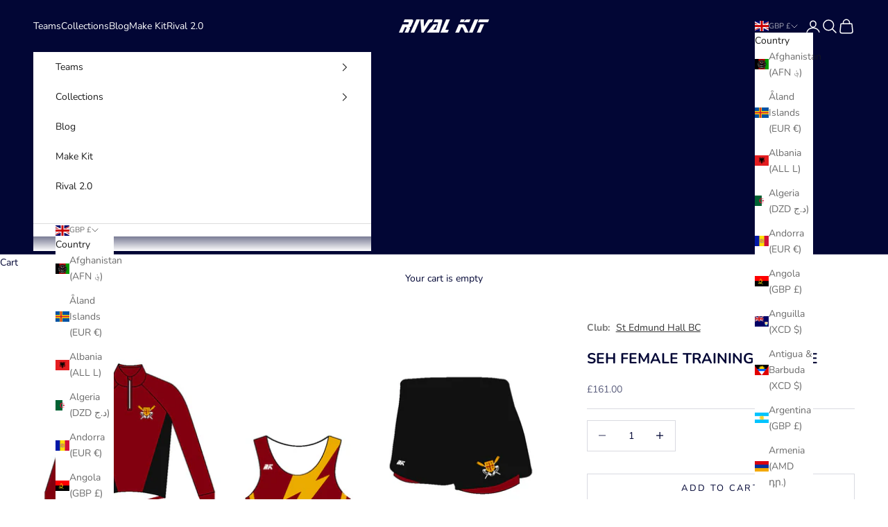

--- FILE ---
content_type: text/html; charset=utf-8
request_url: https://rivalkit.com/products/seh-female-training-bundle
body_size: 56318
content:
<!doctype html>

<html lang="en" dir="ltr">
  <head>
    <meta charset="utf-8">
    <meta name="viewport" content="width=device-width, initial-scale=1.0, height=device-height, minimum-scale=1.0, maximum-scale=5.0">

    <title>SEH FEMALE TRAINING BUNDLE</title><link rel="canonical" href="https://rivalkit.com/products/seh-female-training-bundle"><link rel="preconnect" href="https://fonts.shopifycdn.com" crossorigin><link rel="preload" href="//rivalkit.com/cdn/fonts/nunito/nunito_n4.fc49103dc396b42cae9460289072d384b6c6eb63.woff2" as="font" type="font/woff2" crossorigin><meta property="og:type" content="product">
  <meta property="og:title" content="SEH FEMALE TRAINING BUNDLE">
  <meta property="product:price:amount" content="161.00">
  <meta property="product:price:currency" content="GBP">
  <meta property="product:availability" content="in stock"><meta property="og:image" content="http://rivalkit.com/cdn/shop/products/1Artboard3copy4_6a685136-dcb9-4ff2-a823-3267afa6b4bf.png?v=1665671671&width=2048">
  <meta property="og:image:secure_url" content="https://rivalkit.com/cdn/shop/products/1Artboard3copy4_6a685136-dcb9-4ff2-a823-3267afa6b4bf.png?v=1665671671&width=2048">
  <meta property="og:image:width" content="2049">
  <meta property="og:image:height" content="2049"><meta property="og:url" content="https://rivalkit.com/products/seh-female-training-bundle">
<meta property="og:site_name" content="RIVAL KIT"><meta name="twitter:card" content="summary"><meta name="twitter:title" content="SEH FEMALE TRAINING BUNDLE">
  <meta name="twitter:description" content=""><meta name="twitter:image" content="https://rivalkit.com/cdn/shop/products/1Artboard3copy4_6a685136-dcb9-4ff2-a823-3267afa6b4bf.png?crop=center&height=1200&v=1665671671&width=1200">
  <meta name="twitter:image:alt" content=""><script async crossorigin fetchpriority="high" src="/cdn/shopifycloud/importmap-polyfill/es-modules-shim.2.4.0.js"></script>
<script type="application/ld+json">{"@context":"http:\/\/schema.org\/","@id":"\/products\/seh-female-training-bundle#product","@type":"Product","brand":{"@type":"Brand","name":"SLIDER"},"category":"","description":"","image":"https:\/\/rivalkit.com\/cdn\/shop\/products\/1Artboard3copy4_6a685136-dcb9-4ff2-a823-3267afa6b4bf.png?v=1665671671\u0026width=1920","name":"SEH FEMALE TRAINING BUNDLE","offers":{"@id":"\/products\/seh-female-training-bundle?variant=40101492064354#offer","@type":"Offer","availability":"http:\/\/schema.org\/InStock","price":"161.00","priceCurrency":"GBP","url":"https:\/\/rivalkit.com\/products\/seh-female-training-bundle?variant=40101492064354"},"url":"https:\/\/rivalkit.com\/products\/seh-female-training-bundle"}</script><script type="application/ld+json">
  {
    "@context": "https://schema.org",
    "@type": "BreadcrumbList",
    "itemListElement": [{
        "@type": "ListItem",
        "position": 1,
        "name": "Home",
        "item": "https://rivalkit.com"
      },{
            "@type": "ListItem",
            "position": 2,
            "name": "SEH FEMALE TRAINING BUNDLE",
            "item": "https://rivalkit.com/products/seh-female-training-bundle"
          }]
  }
</script><style>/* Typography (heading) */
  

/* Typography (body) */
  @font-face {
  font-family: Nunito;
  font-weight: 400;
  font-style: normal;
  font-display: fallback;
  src: url("//rivalkit.com/cdn/fonts/nunito/nunito_n4.fc49103dc396b42cae9460289072d384b6c6eb63.woff2") format("woff2"),
       url("//rivalkit.com/cdn/fonts/nunito/nunito_n4.5d26d13beeac3116db2479e64986cdeea4c8fbdd.woff") format("woff");
}

@font-face {
  font-family: Nunito;
  font-weight: 400;
  font-style: italic;
  font-display: fallback;
  src: url("//rivalkit.com/cdn/fonts/nunito/nunito_i4.fd53bf99043ab6c570187ed42d1b49192135de96.woff2") format("woff2"),
       url("//rivalkit.com/cdn/fonts/nunito/nunito_i4.cb3876a003a73aaae5363bb3e3e99d45ec598cc6.woff") format("woff");
}

@font-face {
  font-family: Nunito;
  font-weight: 700;
  font-style: normal;
  font-display: fallback;
  src: url("//rivalkit.com/cdn/fonts/nunito/nunito_n7.37cf9b8cf43b3322f7e6e13ad2aad62ab5dc9109.woff2") format("woff2"),
       url("//rivalkit.com/cdn/fonts/nunito/nunito_n7.45cfcfadc6630011252d54d5f5a2c7c98f60d5de.woff") format("woff");
}

@font-face {
  font-family: Nunito;
  font-weight: 700;
  font-style: italic;
  font-display: fallback;
  src: url("//rivalkit.com/cdn/fonts/nunito/nunito_i7.3f8ba2027bc9ceb1b1764ecab15bae73f86c4632.woff2") format("woff2"),
       url("//rivalkit.com/cdn/fonts/nunito/nunito_i7.82bfb5f86ec77ada3c9f660da22064c2e46e1469.woff") format("woff");
}

:root {
    /* Container */
    --container-max-width: 100%;
    --container-xxs-max-width: 27.5rem; /* 440px */
    --container-xs-max-width: 42.5rem; /* 680px */
    --container-sm-max-width: 61.25rem; /* 980px */
    --container-md-max-width: 71.875rem; /* 1150px */
    --container-lg-max-width: 78.75rem; /* 1260px */
    --container-xl-max-width: 85rem; /* 1360px */
    --container-gutter: 1.25rem;

    --section-vertical-spacing: 2.5rem;
    --section-vertical-spacing-tight:2.5rem;

    --section-stack-gap:2.25rem;
    --section-stack-gap-tight:2.25rem;

    /* Form settings */
    --form-gap: 1.25rem; /* Gap between fieldset and submit button */
    --fieldset-gap: 1rem; /* Gap between each form input within a fieldset */
    --form-control-gap: 0.625rem; /* Gap between input and label (ignored for floating label) */
    --checkbox-control-gap: 0.75rem; /* Horizontal gap between checkbox and its associated label */
    --input-padding-block: 0.65rem; /* Vertical padding for input, textarea and native select */
    --input-padding-inline: 0.8rem; /* Horizontal padding for input, textarea and native select */
    --checkbox-size: 0.875rem; /* Size (width and height) for checkbox */

    /* Other sizes */
    --sticky-area-height: calc(var(--announcement-bar-is-sticky, 0) * var(--announcement-bar-height, 0px) + var(--header-is-sticky, 0) * var(--header-is-visible, 1) * var(--header-height, 0px));

    /* RTL support */
    --transform-logical-flip: 1;
    --transform-origin-start: left;
    --transform-origin-end: right;

    /**
     * ---------------------------------------------------------------------
     * TYPOGRAPHY
     * ---------------------------------------------------------------------
     */

    /* Font properties */
    --heading-font-family: "system_ui", -apple-system, 'Segoe UI', Roboto, 'Helvetica Neue', 'Noto Sans', 'Liberation Sans', Arial, sans-serif, 'Apple Color Emoji', 'Segoe UI Emoji', 'Segoe UI Symbol', 'Noto Color Emoji';
    --heading-font-weight: 400;
    --heading-font-style: normal;
    --heading-text-transform: uppercase;
    --heading-letter-spacing: 0.18em;
    --text-font-family: Nunito, sans-serif;
    --text-font-weight: 400;
    --text-font-style: normal;
    --text-letter-spacing: 0.0em;
    --button-font: var(--text-font-style) var(--text-font-weight) var(--text-sm) / 1.65 var(--text-font-family);
    --button-text-transform: uppercase;
    --button-letter-spacing: 0.18em;

    /* Font sizes */--text-heading-size-factor: 1;
    --text-h1: max(0.6875rem, clamp(1.375rem, 1.146341463414634rem + 0.975609756097561vw, 2rem) * var(--text-heading-size-factor));
    --text-h2: max(0.6875rem, clamp(1.25rem, 1.0670731707317074rem + 0.7804878048780488vw, 1.75rem) * var(--text-heading-size-factor));
    --text-h3: max(0.6875rem, clamp(1.125rem, 1.0335365853658536rem + 0.3902439024390244vw, 1.375rem) * var(--text-heading-size-factor));
    --text-h4: max(0.6875rem, clamp(1rem, 0.9542682926829268rem + 0.1951219512195122vw, 1.125rem) * var(--text-heading-size-factor));
    --text-h5: calc(0.875rem * var(--text-heading-size-factor));
    --text-h6: calc(0.75rem * var(--text-heading-size-factor));

    --text-xs: 0.75rem;
    --text-sm: 0.8125rem;
    --text-base: 0.875rem;
    --text-lg: 1.0rem;
    --text-xl: 1.125rem;

    /* Rounded variables (used for border radius) */
    --rounded-full: 9999px;
    --button-border-radius: 0.0rem;
    --input-border-radius: 0.0rem;

    /* Box shadow */
    --shadow-sm: 0 2px 8px rgb(0 0 0 / 0.05);
    --shadow: 0 5px 15px rgb(0 0 0 / 0.05);
    --shadow-md: 0 5px 30px rgb(0 0 0 / 0.05);
    --shadow-block: px px px rgb(var(--text-primary) / 0.0);

    /**
     * ---------------------------------------------------------------------
     * OTHER
     * ---------------------------------------------------------------------
     */

    --checkmark-svg-url: url(//rivalkit.com/cdn/shop/t/32/assets/checkmark.svg?v=77552481021870063511754174378);
    --cursor-zoom-in-svg-url: url(//rivalkit.com/cdn/shop/t/32/assets/cursor-zoom-in.svg?v=147514418253303515651754180119);
  }

  [dir="rtl"]:root {
    /* RTL support */
    --transform-logical-flip: -1;
    --transform-origin-start: right;
    --transform-origin-end: left;
  }

  @media screen and (min-width: 700px) {
    :root {
      /* Typography (font size) */
      --text-xs: 0.75rem;
      --text-sm: 0.8125rem;
      --text-base: 0.875rem;
      --text-lg: 1.0rem;
      --text-xl: 1.25rem;

      /* Spacing settings */
      --container-gutter: 2rem;
    }
  }

  @media screen and (min-width: 1000px) {
    :root {
      /* Spacing settings */
      --container-gutter: 3rem;

      --section-vertical-spacing: 4rem;
      --section-vertical-spacing-tight: 4rem;

      --section-stack-gap:3rem;
      --section-stack-gap-tight:3rem;
    }
  }:root {/* Overlay used for modal */
    --page-overlay: 0 0 0 / 0.4;

    /* We use the first scheme background as default */
    --page-background: ;

    /* Product colors */
    --on-sale-text: 227 44 43;
    --on-sale-badge-background: 227 44 43;
    --on-sale-badge-text: 255 255 255;
    --sold-out-badge-background: 239 239 239;
    --sold-out-badge-text: 0 0 0 / 0.65;
    --custom-badge-background: 28 28 28;
    --custom-badge-text: 255 255 255;
    --star-color: 28 28 28;

    /* Status colors */
    --success-background: 212 227 203;
    --success-text: 48 122 7;
    --warning-background: 253 241 224;
    --warning-text: 237 138 0;
    --error-background: 243 204 204;
    --error-text: 203 43 43;
  }.color-scheme--scheme-1 {
      /* Color settings */--accent: 2 6 53;
      --text-color: 2 6 53;
      --background: 255 255 255 / 1.0;
      --background-without-opacity: 255 255 255;
      --background-gradient: ;--border-color: 217 218 225;/* Button colors */
      --button-background: 2 6 53;
      --button-text-color: 255 255 255;

      /* Circled buttons */
      --circle-button-background: 255 255 255;
      --circle-button-text-color: 2 6 53;
    }.shopify-section:has(.section-spacing.color-scheme--bg-54922f2e920ba8346f6dc0fba343d673) + .shopify-section:has(.section-spacing.color-scheme--bg-54922f2e920ba8346f6dc0fba343d673:not(.bordered-section)) .section-spacing {
      padding-block-start: 0;
    }.color-scheme--scheme-2 {
      /* Color settings */--accent: 252 189 249;
      --text-color: 28 28 28;
      --background: 255 255 255 / 1.0;
      --background-without-opacity: 255 255 255;
      --background-gradient: ;--border-color: 221 221 221;/* Button colors */
      --button-background: 252 189 249;
      --button-text-color: 255 255 255;

      /* Circled buttons */
      --circle-button-background: 255 255 255;
      --circle-button-text-color: 252 189 249;
    }.shopify-section:has(.section-spacing.color-scheme--bg-54922f2e920ba8346f6dc0fba343d673) + .shopify-section:has(.section-spacing.color-scheme--bg-54922f2e920ba8346f6dc0fba343d673:not(.bordered-section)) .section-spacing {
      padding-block-start: 0;
    }.color-scheme--scheme-3 {
      /* Color settings */--accent: 255 255 255;
      --text-color: 255 255 255;
      --background: 2 6 53 / 1.0;
      --background-without-opacity: 2 6 53;
      --background-gradient: ;--border-color: 40 43 83;/* Button colors */
      --button-background: 255 255 255;
      --button-text-color: 2 6 53;

      /* Circled buttons */
      --circle-button-background: 255 255 255;
      --circle-button-text-color: 2 6 53;
    }.shopify-section:has(.section-spacing.color-scheme--bg-e589302a6d2d8e8c249492196c141870) + .shopify-section:has(.section-spacing.color-scheme--bg-e589302a6d2d8e8c249492196c141870:not(.bordered-section)) .section-spacing {
      padding-block-start: 0;
    }.color-scheme--scheme-4 {
      /* Color settings */--accent: 255 255 255;
      --text-color: 255 255 255;
      --background: 252 189 249 / 1.0;
      --background-without-opacity: 252 189 249;
      --background-gradient: ;--border-color: 252 199 250;/* Button colors */
      --button-background: 255 255 255;
      --button-text-color: 28 28 28;

      /* Circled buttons */
      --circle-button-background: 255 255 255;
      --circle-button-text-color: 28 28 28;
    }.shopify-section:has(.section-spacing.color-scheme--bg-e2bda3a81489968fa03dcd75ef6898ed) + .shopify-section:has(.section-spacing.color-scheme--bg-e2bda3a81489968fa03dcd75ef6898ed:not(.bordered-section)) .section-spacing {
      padding-block-start: 0;
    }.color-scheme--scheme-fc9f2f52-6a31-445c-a4fb-e163ae1b2412 {
      /* Color settings */--accent: 199 52 52;
      --text-color: 255 255 255;
      --background: 199 52 52 / 1.0;
      --background-without-opacity: 199 52 52;
      --background-gradient: ;--border-color: 207 82 82;/* Button colors */
      --button-background: 199 52 52;
      --button-text-color: 255 255 255;

      /* Circled buttons */
      --circle-button-background: 255 255 255;
      --circle-button-text-color: 199 52 52;
    }.shopify-section:has(.section-spacing.color-scheme--bg-e4bb4a5abafbc2546bd0f95aaa1ace4c) + .shopify-section:has(.section-spacing.color-scheme--bg-e4bb4a5abafbc2546bd0f95aaa1ace4c:not(.bordered-section)) .section-spacing {
      padding-block-start: 0;
    }.color-scheme--scheme-954541eb-1ba0-4cce-8a42-4b54e5415b93 {
      /* Color settings */--accent: 199 52 52;
      --text-color: 2 6 53;
      --background: 255 255 255 / 1.0;
      --background-without-opacity: 255 255 255;
      --background-gradient: ;--border-color: 217 218 225;/* Button colors */
      --button-background: 199 52 52;
      --button-text-color: 255 255 255;

      /* Circled buttons */
      --circle-button-background: 255 255 255;
      --circle-button-text-color: 199 52 52;
    }.shopify-section:has(.section-spacing.color-scheme--bg-54922f2e920ba8346f6dc0fba343d673) + .shopify-section:has(.section-spacing.color-scheme--bg-54922f2e920ba8346f6dc0fba343d673:not(.bordered-section)) .section-spacing {
      padding-block-start: 0;
    }.color-scheme--dialog {
      /* Color settings */--accent: 252 189 249;
      --text-color: 28 28 28;
      --background: 255 255 255 / 1.0;
      --background-without-opacity: 255 255 255;
      --background-gradient: ;--border-color: 221 221 221;/* Button colors */
      --button-background: 252 189 249;
      --button-text-color: 255 255 255;

      /* Circled buttons */
      --circle-button-background: 255 255 255;
      --circle-button-text-color: 252 189 249;
    }
</style><script>
  // This allows to expose several variables to the global scope, to be used in scripts
  window.themeVariables = {
    settings: {
      showPageTransition: null,
      pageType: "product",
      moneyFormat: "\u003cspan class=money\u003e£{{amount}}\u003c\/span\u003e",
      moneyWithCurrencyFormat: "\u003cspan class=money\u003e£{{amount}} GBP\u003c\/span\u003e",
      currencyCodeEnabled: false,
      cartType: "drawer",
      staggerMenuApparition: true
    },

    strings: {
      addedToCart: "Added to your cart!",
      closeGallery: "Close gallery",
      zoomGallery: "Zoom picture",
      errorGallery: "Image cannot be loaded",
      shippingEstimatorNoResults: "Sorry, we do not ship to your address.",
      shippingEstimatorOneResult: "There is one shipping rate for your address:",
      shippingEstimatorMultipleResults: "There are several shipping rates for your address:",
      shippingEstimatorError: "One or more error occurred while retrieving shipping rates:",
      next: "Next",
      previous: "Previous"
    },

    mediaQueries: {
      'sm': 'screen and (min-width: 700px)',
      'md': 'screen and (min-width: 1000px)',
      'lg': 'screen and (min-width: 1150px)',
      'xl': 'screen and (min-width: 1400px)',
      '2xl': 'screen and (min-width: 1600px)',
      'sm-max': 'screen and (max-width: 699px)',
      'md-max': 'screen and (max-width: 999px)',
      'lg-max': 'screen and (max-width: 1149px)',
      'xl-max': 'screen and (max-width: 1399px)',
      '2xl-max': 'screen and (max-width: 1599px)',
      'motion-safe': '(prefers-reduced-motion: no-preference)',
      'motion-reduce': '(prefers-reduced-motion: reduce)',
      'supports-hover': 'screen and (pointer: fine)',
      'supports-touch': 'screen and (hover: none)'
    }
  };</script><script type="importmap">{
        "imports": {
          "vendor": "//rivalkit.com/cdn/shop/t/32/assets/vendor.min.js?v=118757129943152772801754174365",
          "theme": "//rivalkit.com/cdn/shop/t/32/assets/theme.js?v=135547627915163934761759299814",
          "photoswipe": "//rivalkit.com/cdn/shop/t/32/assets/photoswipe.min.js?v=13374349288281597431754174365"
        }
      }
    </script>

    <script type="module" src="//rivalkit.com/cdn/shop/t/32/assets/vendor.min.js?v=118757129943152772801754174365"></script>
    <script type="module" src="//rivalkit.com/cdn/shop/t/32/assets/theme.js?v=135547627915163934761759299814"></script>

    <script>window.performance && window.performance.mark && window.performance.mark('shopify.content_for_header.start');</script><meta id="shopify-digital-wallet" name="shopify-digital-wallet" content="/22115391/digital_wallets/dialog">
<meta name="shopify-checkout-api-token" content="3eb8df60feb7fa88b0c3c8c6630c8e26">
<link rel="alternate" hreflang="x-default" href="https://rivalkit.com/products/seh-female-training-bundle">
<link rel="alternate" hreflang="en" href="https://rivalkit.com/products/seh-female-training-bundle">
<link rel="alternate" hreflang="en-AD" href="https://rivalkit.com/en-eu/products/seh-female-training-bundle">
<link rel="alternate" hreflang="en-AL" href="https://rivalkit.com/en-eu/products/seh-female-training-bundle">
<link rel="alternate" hreflang="en-AX" href="https://rivalkit.com/en-eu/products/seh-female-training-bundle">
<link rel="alternate" hreflang="en-BA" href="https://rivalkit.com/en-eu/products/seh-female-training-bundle">
<link rel="alternate" hreflang="en-BG" href="https://rivalkit.com/en-eu/products/seh-female-training-bundle">
<link rel="alternate" hreflang="en-BY" href="https://rivalkit.com/en-eu/products/seh-female-training-bundle">
<link rel="alternate" hreflang="en-CZ" href="https://rivalkit.com/en-eu/products/seh-female-training-bundle">
<link rel="alternate" hreflang="en-DK" href="https://rivalkit.com/en-eu/products/seh-female-training-bundle">
<link rel="alternate" hreflang="en-EE" href="https://rivalkit.com/en-eu/products/seh-female-training-bundle">
<link rel="alternate" hreflang="en-FI" href="https://rivalkit.com/en-eu/products/seh-female-training-bundle">
<link rel="alternate" hreflang="en-FO" href="https://rivalkit.com/en-eu/products/seh-female-training-bundle">
<link rel="alternate" hreflang="en-GR" href="https://rivalkit.com/en-eu/products/seh-female-training-bundle">
<link rel="alternate" hreflang="en-HR" href="https://rivalkit.com/en-eu/products/seh-female-training-bundle">
<link rel="alternate" hreflang="en-HU" href="https://rivalkit.com/en-eu/products/seh-female-training-bundle">
<link rel="alternate" hreflang="en-IS" href="https://rivalkit.com/en-eu/products/seh-female-training-bundle">
<link rel="alternate" hreflang="en-IT" href="https://rivalkit.com/en-eu/products/seh-female-training-bundle">
<link rel="alternate" hreflang="en-LI" href="https://rivalkit.com/en-eu/products/seh-female-training-bundle">
<link rel="alternate" hreflang="en-LT" href="https://rivalkit.com/en-eu/products/seh-female-training-bundle">
<link rel="alternate" hreflang="en-LU" href="https://rivalkit.com/en-eu/products/seh-female-training-bundle">
<link rel="alternate" hreflang="en-LV" href="https://rivalkit.com/en-eu/products/seh-female-training-bundle">
<link rel="alternate" hreflang="en-MC" href="https://rivalkit.com/en-eu/products/seh-female-training-bundle">
<link rel="alternate" hreflang="en-MD" href="https://rivalkit.com/en-eu/products/seh-female-training-bundle">
<link rel="alternate" hreflang="en-ME" href="https://rivalkit.com/en-eu/products/seh-female-training-bundle">
<link rel="alternate" hreflang="en-MK" href="https://rivalkit.com/en-eu/products/seh-female-training-bundle">
<link rel="alternate" hreflang="en-MT" href="https://rivalkit.com/en-eu/products/seh-female-training-bundle">
<link rel="alternate" hreflang="en-RS" href="https://rivalkit.com/en-eu/products/seh-female-training-bundle">
<link rel="alternate" hreflang="en-RU" href="https://rivalkit.com/en-eu/products/seh-female-training-bundle">
<link rel="alternate" hreflang="en-SE" href="https://rivalkit.com/en-eu/products/seh-female-training-bundle">
<link rel="alternate" hreflang="en-SI" href="https://rivalkit.com/en-eu/products/seh-female-training-bundle">
<link rel="alternate" hreflang="en-SJ" href="https://rivalkit.com/en-eu/products/seh-female-training-bundle">
<link rel="alternate" hreflang="en-SK" href="https://rivalkit.com/en-eu/products/seh-female-training-bundle">
<link rel="alternate" hreflang="en-SM" href="https://rivalkit.com/en-eu/products/seh-female-training-bundle">
<link rel="alternate" hreflang="en-UA" href="https://rivalkit.com/en-eu/products/seh-female-training-bundle">
<link rel="alternate" hreflang="en-XK" href="https://rivalkit.com/en-eu/products/seh-female-training-bundle">
<link rel="alternate" hreflang="en-NO" href="https://rivalkit.com/en-eu/products/seh-female-training-bundle">
<link rel="alternate" hreflang="en-VA" href="https://rivalkit.com/en-eu/products/seh-female-training-bundle">
<link rel="alternate" hreflang="en-CH" href="https://rivalkit.com/en-eu/products/seh-female-training-bundle">
<link rel="alternate" hreflang="en-ES" href="https://rivalkit.com/en-eu/products/seh-female-training-bundle">
<link rel="alternate" hreflang="en-RO" href="https://rivalkit.com/en-eu/products/seh-female-training-bundle">
<link rel="alternate" hreflang="en-PT" href="https://rivalkit.com/en-eu/products/seh-female-training-bundle">
<link rel="alternate" hreflang="en-PL" href="https://rivalkit.com/en-eu/products/seh-female-training-bundle">
<link rel="alternate" hreflang="en-NL" href="https://rivalkit.com/en-eu/products/seh-female-training-bundle">
<link rel="alternate" hreflang="en-FR" href="https://rivalkit.com/en-eu/products/seh-female-training-bundle">
<link rel="alternate" hreflang="en-BE" href="https://rivalkit.com/en-eu/products/seh-female-training-bundle">
<link rel="alternate" hreflang="en-AT" href="https://rivalkit.com/en-eu/products/seh-female-training-bundle">
<link rel="alternate" hreflang="en-DE" href="https://rivalkit.com/en-eu/products/seh-female-training-bundle">
<link rel="alternate" hreflang="en-IE" href="https://rivalkit.com/en-eu/products/seh-female-training-bundle">
<link rel="alternate" hreflang="en-US" href="https://rivalkit.com/en-us/products/seh-female-training-bundle">
<link rel="alternate" type="application/json+oembed" href="https://rivalkit.com/products/seh-female-training-bundle.oembed">
<script async="async" src="/checkouts/internal/preloads.js?locale=en-GB"></script>
<link rel="preconnect" href="https://shop.app" crossorigin="anonymous">
<script async="async" src="https://shop.app/checkouts/internal/preloads.js?locale=en-GB&shop_id=22115391" crossorigin="anonymous"></script>
<script id="apple-pay-shop-capabilities" type="application/json">{"shopId":22115391,"countryCode":"GB","currencyCode":"GBP","merchantCapabilities":["supports3DS"],"merchantId":"gid:\/\/shopify\/Shop\/22115391","merchantName":"RIVAL KIT","requiredBillingContactFields":["postalAddress","email","phone"],"requiredShippingContactFields":["postalAddress","email","phone"],"shippingType":"shipping","supportedNetworks":["visa","maestro","masterCard","amex","discover","elo"],"total":{"type":"pending","label":"RIVAL KIT","amount":"1.00"},"shopifyPaymentsEnabled":true,"supportsSubscriptions":true}</script>
<script id="shopify-features" type="application/json">{"accessToken":"3eb8df60feb7fa88b0c3c8c6630c8e26","betas":["rich-media-storefront-analytics"],"domain":"rivalkit.com","predictiveSearch":true,"shopId":22115391,"locale":"en"}</script>
<script>var Shopify = Shopify || {};
Shopify.shop = "rival-kit.myshopify.com";
Shopify.locale = "en";
Shopify.currency = {"active":"GBP","rate":"1.0"};
Shopify.country = "GB";
Shopify.theme = {"name":"Prestige - 3\/8","id":180752187778,"schema_name":"Prestige","schema_version":"10.9.1","theme_store_id":855,"role":"main"};
Shopify.theme.handle = "null";
Shopify.theme.style = {"id":null,"handle":null};
Shopify.cdnHost = "rivalkit.com/cdn";
Shopify.routes = Shopify.routes || {};
Shopify.routes.root = "/";</script>
<script type="module">!function(o){(o.Shopify=o.Shopify||{}).modules=!0}(window);</script>
<script>!function(o){function n(){var o=[];function n(){o.push(Array.prototype.slice.apply(arguments))}return n.q=o,n}var t=o.Shopify=o.Shopify||{};t.loadFeatures=n(),t.autoloadFeatures=n()}(window);</script>
<script>
  window.ShopifyPay = window.ShopifyPay || {};
  window.ShopifyPay.apiHost = "shop.app\/pay";
  window.ShopifyPay.redirectState = null;
</script>
<script id="shop-js-analytics" type="application/json">{"pageType":"product"}</script>
<script defer="defer" async type="module" src="//rivalkit.com/cdn/shopifycloud/shop-js/modules/v2/client.init-shop-cart-sync_BdyHc3Nr.en.esm.js"></script>
<script defer="defer" async type="module" src="//rivalkit.com/cdn/shopifycloud/shop-js/modules/v2/chunk.common_Daul8nwZ.esm.js"></script>
<script type="module">
  await import("//rivalkit.com/cdn/shopifycloud/shop-js/modules/v2/client.init-shop-cart-sync_BdyHc3Nr.en.esm.js");
await import("//rivalkit.com/cdn/shopifycloud/shop-js/modules/v2/chunk.common_Daul8nwZ.esm.js");

  window.Shopify.SignInWithShop?.initShopCartSync?.({"fedCMEnabled":true,"windoidEnabled":true});

</script>
<script>
  window.Shopify = window.Shopify || {};
  if (!window.Shopify.featureAssets) window.Shopify.featureAssets = {};
  window.Shopify.featureAssets['shop-js'] = {"shop-cart-sync":["modules/v2/client.shop-cart-sync_QYOiDySF.en.esm.js","modules/v2/chunk.common_Daul8nwZ.esm.js"],"init-fed-cm":["modules/v2/client.init-fed-cm_DchLp9rc.en.esm.js","modules/v2/chunk.common_Daul8nwZ.esm.js"],"shop-button":["modules/v2/client.shop-button_OV7bAJc5.en.esm.js","modules/v2/chunk.common_Daul8nwZ.esm.js"],"init-windoid":["modules/v2/client.init-windoid_DwxFKQ8e.en.esm.js","modules/v2/chunk.common_Daul8nwZ.esm.js"],"shop-cash-offers":["modules/v2/client.shop-cash-offers_DWtL6Bq3.en.esm.js","modules/v2/chunk.common_Daul8nwZ.esm.js","modules/v2/chunk.modal_CQq8HTM6.esm.js"],"shop-toast-manager":["modules/v2/client.shop-toast-manager_CX9r1SjA.en.esm.js","modules/v2/chunk.common_Daul8nwZ.esm.js"],"init-shop-email-lookup-coordinator":["modules/v2/client.init-shop-email-lookup-coordinator_UhKnw74l.en.esm.js","modules/v2/chunk.common_Daul8nwZ.esm.js"],"pay-button":["modules/v2/client.pay-button_DzxNnLDY.en.esm.js","modules/v2/chunk.common_Daul8nwZ.esm.js"],"avatar":["modules/v2/client.avatar_BTnouDA3.en.esm.js"],"init-shop-cart-sync":["modules/v2/client.init-shop-cart-sync_BdyHc3Nr.en.esm.js","modules/v2/chunk.common_Daul8nwZ.esm.js"],"shop-login-button":["modules/v2/client.shop-login-button_D8B466_1.en.esm.js","modules/v2/chunk.common_Daul8nwZ.esm.js","modules/v2/chunk.modal_CQq8HTM6.esm.js"],"init-customer-accounts-sign-up":["modules/v2/client.init-customer-accounts-sign-up_C8fpPm4i.en.esm.js","modules/v2/client.shop-login-button_D8B466_1.en.esm.js","modules/v2/chunk.common_Daul8nwZ.esm.js","modules/v2/chunk.modal_CQq8HTM6.esm.js"],"init-shop-for-new-customer-accounts":["modules/v2/client.init-shop-for-new-customer-accounts_CVTO0Ztu.en.esm.js","modules/v2/client.shop-login-button_D8B466_1.en.esm.js","modules/v2/chunk.common_Daul8nwZ.esm.js","modules/v2/chunk.modal_CQq8HTM6.esm.js"],"init-customer-accounts":["modules/v2/client.init-customer-accounts_dRgKMfrE.en.esm.js","modules/v2/client.shop-login-button_D8B466_1.en.esm.js","modules/v2/chunk.common_Daul8nwZ.esm.js","modules/v2/chunk.modal_CQq8HTM6.esm.js"],"shop-follow-button":["modules/v2/client.shop-follow-button_CkZpjEct.en.esm.js","modules/v2/chunk.common_Daul8nwZ.esm.js","modules/v2/chunk.modal_CQq8HTM6.esm.js"],"lead-capture":["modules/v2/client.lead-capture_BntHBhfp.en.esm.js","modules/v2/chunk.common_Daul8nwZ.esm.js","modules/v2/chunk.modal_CQq8HTM6.esm.js"],"checkout-modal":["modules/v2/client.checkout-modal_CfxcYbTm.en.esm.js","modules/v2/chunk.common_Daul8nwZ.esm.js","modules/v2/chunk.modal_CQq8HTM6.esm.js"],"shop-login":["modules/v2/client.shop-login_Da4GZ2H6.en.esm.js","modules/v2/chunk.common_Daul8nwZ.esm.js","modules/v2/chunk.modal_CQq8HTM6.esm.js"],"payment-terms":["modules/v2/client.payment-terms_MV4M3zvL.en.esm.js","modules/v2/chunk.common_Daul8nwZ.esm.js","modules/v2/chunk.modal_CQq8HTM6.esm.js"]};
</script>
<script>(function() {
  var isLoaded = false;
  function asyncLoad() {
    if (isLoaded) return;
    isLoaded = true;
    var urls = ["https:\/\/files-shpf.mageworx.com\/groupedproducts\/source.js?mw_groupedproducts_t=1768166045\u0026shop=rival-kit.myshopify.com"];
    for (var i = 0; i < urls.length; i++) {
      var s = document.createElement('script');
      s.type = 'text/javascript';
      s.async = true;
      s.src = urls[i];
      var x = document.getElementsByTagName('script')[0];
      x.parentNode.insertBefore(s, x);
    }
  };
  if(window.attachEvent) {
    window.attachEvent('onload', asyncLoad);
  } else {
    window.addEventListener('load', asyncLoad, false);
  }
})();</script>
<script id="__st">var __st={"a":22115391,"offset":0,"reqid":"185f63cd-cc19-49dc-8b6b-f209e127bf73-1768963084","pageurl":"rivalkit.com\/products\/seh-female-training-bundle","u":"cf3e43f5266a","p":"product","rtyp":"product","rid":6795643125858};</script>
<script>window.ShopifyPaypalV4VisibilityTracking = true;</script>
<script id="captcha-bootstrap">!function(){'use strict';const t='contact',e='account',n='new_comment',o=[[t,t],['blogs',n],['comments',n],[t,'customer']],c=[[e,'customer_login'],[e,'guest_login'],[e,'recover_customer_password'],[e,'create_customer']],r=t=>t.map((([t,e])=>`form[action*='/${t}']:not([data-nocaptcha='true']) input[name='form_type'][value='${e}']`)).join(','),a=t=>()=>t?[...document.querySelectorAll(t)].map((t=>t.form)):[];function s(){const t=[...o],e=r(t);return a(e)}const i='password',u='form_key',d=['recaptcha-v3-token','g-recaptcha-response','h-captcha-response',i],f=()=>{try{return window.sessionStorage}catch{return}},m='__shopify_v',_=t=>t.elements[u];function p(t,e,n=!1){try{const o=window.sessionStorage,c=JSON.parse(o.getItem(e)),{data:r}=function(t){const{data:e,action:n}=t;return t[m]||n?{data:e,action:n}:{data:t,action:n}}(c);for(const[e,n]of Object.entries(r))t.elements[e]&&(t.elements[e].value=n);n&&o.removeItem(e)}catch(o){console.error('form repopulation failed',{error:o})}}const l='form_type',E='cptcha';function T(t){t.dataset[E]=!0}const w=window,h=w.document,L='Shopify',v='ce_forms',y='captcha';let A=!1;((t,e)=>{const n=(g='f06e6c50-85a8-45c8-87d0-21a2b65856fe',I='https://cdn.shopify.com/shopifycloud/storefront-forms-hcaptcha/ce_storefront_forms_captcha_hcaptcha.v1.5.2.iife.js',D={infoText:'Protected by hCaptcha',privacyText:'Privacy',termsText:'Terms'},(t,e,n)=>{const o=w[L][v],c=o.bindForm;if(c)return c(t,g,e,D).then(n);var r;o.q.push([[t,g,e,D],n]),r=I,A||(h.body.append(Object.assign(h.createElement('script'),{id:'captcha-provider',async:!0,src:r})),A=!0)});var g,I,D;w[L]=w[L]||{},w[L][v]=w[L][v]||{},w[L][v].q=[],w[L][y]=w[L][y]||{},w[L][y].protect=function(t,e){n(t,void 0,e),T(t)},Object.freeze(w[L][y]),function(t,e,n,w,h,L){const[v,y,A,g]=function(t,e,n){const i=e?o:[],u=t?c:[],d=[...i,...u],f=r(d),m=r(i),_=r(d.filter((([t,e])=>n.includes(e))));return[a(f),a(m),a(_),s()]}(w,h,L),I=t=>{const e=t.target;return e instanceof HTMLFormElement?e:e&&e.form},D=t=>v().includes(t);t.addEventListener('submit',(t=>{const e=I(t);if(!e)return;const n=D(e)&&!e.dataset.hcaptchaBound&&!e.dataset.recaptchaBound,o=_(e),c=g().includes(e)&&(!o||!o.value);(n||c)&&t.preventDefault(),c&&!n&&(function(t){try{if(!f())return;!function(t){const e=f();if(!e)return;const n=_(t);if(!n)return;const o=n.value;o&&e.removeItem(o)}(t);const e=Array.from(Array(32),(()=>Math.random().toString(36)[2])).join('');!function(t,e){_(t)||t.append(Object.assign(document.createElement('input'),{type:'hidden',name:u})),t.elements[u].value=e}(t,e),function(t,e){const n=f();if(!n)return;const o=[...t.querySelectorAll(`input[type='${i}']`)].map((({name:t})=>t)),c=[...d,...o],r={};for(const[a,s]of new FormData(t).entries())c.includes(a)||(r[a]=s);n.setItem(e,JSON.stringify({[m]:1,action:t.action,data:r}))}(t,e)}catch(e){console.error('failed to persist form',e)}}(e),e.submit())}));const S=(t,e)=>{t&&!t.dataset[E]&&(n(t,e.some((e=>e===t))),T(t))};for(const o of['focusin','change'])t.addEventListener(o,(t=>{const e=I(t);D(e)&&S(e,y())}));const B=e.get('form_key'),M=e.get(l),P=B&&M;t.addEventListener('DOMContentLoaded',(()=>{const t=y();if(P)for(const e of t)e.elements[l].value===M&&p(e,B);[...new Set([...A(),...v().filter((t=>'true'===t.dataset.shopifyCaptcha))])].forEach((e=>S(e,t)))}))}(h,new URLSearchParams(w.location.search),n,t,e,['guest_login'])})(!0,!0)}();</script>
<script integrity="sha256-4kQ18oKyAcykRKYeNunJcIwy7WH5gtpwJnB7kiuLZ1E=" data-source-attribution="shopify.loadfeatures" defer="defer" src="//rivalkit.com/cdn/shopifycloud/storefront/assets/storefront/load_feature-a0a9edcb.js" crossorigin="anonymous"></script>
<script crossorigin="anonymous" defer="defer" src="//rivalkit.com/cdn/shopifycloud/storefront/assets/shopify_pay/storefront-65b4c6d7.js?v=20250812"></script>
<script data-source-attribution="shopify.dynamic_checkout.dynamic.init">var Shopify=Shopify||{};Shopify.PaymentButton=Shopify.PaymentButton||{isStorefrontPortableWallets:!0,init:function(){window.Shopify.PaymentButton.init=function(){};var t=document.createElement("script");t.src="https://rivalkit.com/cdn/shopifycloud/portable-wallets/latest/portable-wallets.en.js",t.type="module",document.head.appendChild(t)}};
</script>
<script data-source-attribution="shopify.dynamic_checkout.buyer_consent">
  function portableWalletsHideBuyerConsent(e){var t=document.getElementById("shopify-buyer-consent"),n=document.getElementById("shopify-subscription-policy-button");t&&n&&(t.classList.add("hidden"),t.setAttribute("aria-hidden","true"),n.removeEventListener("click",e))}function portableWalletsShowBuyerConsent(e){var t=document.getElementById("shopify-buyer-consent"),n=document.getElementById("shopify-subscription-policy-button");t&&n&&(t.classList.remove("hidden"),t.removeAttribute("aria-hidden"),n.addEventListener("click",e))}window.Shopify?.PaymentButton&&(window.Shopify.PaymentButton.hideBuyerConsent=portableWalletsHideBuyerConsent,window.Shopify.PaymentButton.showBuyerConsent=portableWalletsShowBuyerConsent);
</script>
<script>
  function portableWalletsCleanup(e){e&&e.src&&console.error("Failed to load portable wallets script "+e.src);var t=document.querySelectorAll("shopify-accelerated-checkout .shopify-payment-button__skeleton, shopify-accelerated-checkout-cart .wallet-cart-button__skeleton"),e=document.getElementById("shopify-buyer-consent");for(let e=0;e<t.length;e++)t[e].remove();e&&e.remove()}function portableWalletsNotLoadedAsModule(e){e instanceof ErrorEvent&&"string"==typeof e.message&&e.message.includes("import.meta")&&"string"==typeof e.filename&&e.filename.includes("portable-wallets")&&(window.removeEventListener("error",portableWalletsNotLoadedAsModule),window.Shopify.PaymentButton.failedToLoad=e,"loading"===document.readyState?document.addEventListener("DOMContentLoaded",window.Shopify.PaymentButton.init):window.Shopify.PaymentButton.init())}window.addEventListener("error",portableWalletsNotLoadedAsModule);
</script>

<script type="module" src="https://rivalkit.com/cdn/shopifycloud/portable-wallets/latest/portable-wallets.en.js" onError="portableWalletsCleanup(this)" crossorigin="anonymous"></script>
<script nomodule>
  document.addEventListener("DOMContentLoaded", portableWalletsCleanup);
</script>

<link id="shopify-accelerated-checkout-styles" rel="stylesheet" media="screen" href="https://rivalkit.com/cdn/shopifycloud/portable-wallets/latest/accelerated-checkout-backwards-compat.css" crossorigin="anonymous">
<style id="shopify-accelerated-checkout-cart">
        #shopify-buyer-consent {
  margin-top: 1em;
  display: inline-block;
  width: 100%;
}

#shopify-buyer-consent.hidden {
  display: none;
}

#shopify-subscription-policy-button {
  background: none;
  border: none;
  padding: 0;
  text-decoration: underline;
  font-size: inherit;
  cursor: pointer;
}

#shopify-subscription-policy-button::before {
  box-shadow: none;
}

      </style>

<script>window.performance && window.performance.mark && window.performance.mark('shopify.content_for_header.end');</script>
<link href="//rivalkit.com/cdn/shop/t/32/assets/theme.css?v=96228556084205304611754175691" rel="stylesheet" type="text/css" media="all" /><!-- Hotjar Tracking Code for Site 2796853 (name missing) -->
<script>
    (function(h,o,t,j,a,r){
        h.hj=h.hj||function(){(h.hj.q=h.hj.q||[]).push(arguments)};
        h._hjSettings={hjid:2796853,hjsv:6};
        a=o.getElementsByTagName('head')[0];
        r=o.createElement('script');r.async=1;
        r.src=t+h._hjSettings.hjid+j+h._hjSettings.hjsv;
        a.appendChild(r);
    })(window,document,'https://static.hotjar.com/c/hotjar-','.js?sv=');
</script>
  <!-- BEGIN app block: shopify://apps/geo-pro-geolocation/blocks/geopro/16fc5313-7aee-4e90-ac95-f50fc7c8b657 --><!-- This snippet is used to load Geo:Pro data on the storefront -->
<meta class='geo-ip' content='[base64]/[base64]'>
<!-- This snippet initializes the plugin -->
<script async>
  try {
    const loadGeoPro=()=>{let e=e=>{if(!e||e.isCrawler||"success"!==e.message){window.geopro_cancel="1";return}let o=e.isAdmin?"el-geoip-location-admin":"el-geoip-location",s=Date.now()+864e5;localStorage.setItem(o,JSON.stringify({value:e.data,expires:s})),e.isAdmin&&localStorage.setItem("el-geoip-admin",JSON.stringify({value:"1",expires:s}))},o=new XMLHttpRequest;o.open("GET","https://geo.geoproapp.com?x-api-key=91e359ab7-2b63-539e-1de2-c4bf731367a7",!0),o.responseType="json",o.onload=()=>e(200===o.status?o.response:null),o.send()},load=!["el-geoip-location-admin","el-geoip-location"].some(e=>{try{let o=JSON.parse(localStorage.getItem(e));return o&&o.expires>Date.now()}catch(s){return!1}});load&&loadGeoPro();
  } catch(e) {
    console.warn('Geo:Pro error', e);
    window.geopro_cancel = '1';
  }
</script>
<script src="https://cdn.shopify.com/extensions/019b746b-26da-7a64-a671-397924f34f11/easylocation-195/assets/easylocation-storefront.min.js" type="text/javascript" async></script>


<!-- END app block --><link href="https://monorail-edge.shopifysvc.com" rel="dns-prefetch">
<script>(function(){if ("sendBeacon" in navigator && "performance" in window) {try {var session_token_from_headers = performance.getEntriesByType('navigation')[0].serverTiming.find(x => x.name == '_s').description;} catch {var session_token_from_headers = undefined;}var session_cookie_matches = document.cookie.match(/_shopify_s=([^;]*)/);var session_token_from_cookie = session_cookie_matches && session_cookie_matches.length === 2 ? session_cookie_matches[1] : "";var session_token = session_token_from_headers || session_token_from_cookie || "";function handle_abandonment_event(e) {var entries = performance.getEntries().filter(function(entry) {return /monorail-edge.shopifysvc.com/.test(entry.name);});if (!window.abandonment_tracked && entries.length === 0) {window.abandonment_tracked = true;var currentMs = Date.now();var navigation_start = performance.timing.navigationStart;var payload = {shop_id: 22115391,url: window.location.href,navigation_start,duration: currentMs - navigation_start,session_token,page_type: "product"};window.navigator.sendBeacon("https://monorail-edge.shopifysvc.com/v1/produce", JSON.stringify({schema_id: "online_store_buyer_site_abandonment/1.1",payload: payload,metadata: {event_created_at_ms: currentMs,event_sent_at_ms: currentMs}}));}}window.addEventListener('pagehide', handle_abandonment_event);}}());</script>
<script id="web-pixels-manager-setup">(function e(e,d,r,n,o){if(void 0===o&&(o={}),!Boolean(null===(a=null===(i=window.Shopify)||void 0===i?void 0:i.analytics)||void 0===a?void 0:a.replayQueue)){var i,a;window.Shopify=window.Shopify||{};var t=window.Shopify;t.analytics=t.analytics||{};var s=t.analytics;s.replayQueue=[],s.publish=function(e,d,r){return s.replayQueue.push([e,d,r]),!0};try{self.performance.mark("wpm:start")}catch(e){}var l=function(){var e={modern:/Edge?\/(1{2}[4-9]|1[2-9]\d|[2-9]\d{2}|\d{4,})\.\d+(\.\d+|)|Firefox\/(1{2}[4-9]|1[2-9]\d|[2-9]\d{2}|\d{4,})\.\d+(\.\d+|)|Chrom(ium|e)\/(9{2}|\d{3,})\.\d+(\.\d+|)|(Maci|X1{2}).+ Version\/(15\.\d+|(1[6-9]|[2-9]\d|\d{3,})\.\d+)([,.]\d+|)( \(\w+\)|)( Mobile\/\w+|) Safari\/|Chrome.+OPR\/(9{2}|\d{3,})\.\d+\.\d+|(CPU[ +]OS|iPhone[ +]OS|CPU[ +]iPhone|CPU IPhone OS|CPU iPad OS)[ +]+(15[._]\d+|(1[6-9]|[2-9]\d|\d{3,})[._]\d+)([._]\d+|)|Android:?[ /-](13[3-9]|1[4-9]\d|[2-9]\d{2}|\d{4,})(\.\d+|)(\.\d+|)|Android.+Firefox\/(13[5-9]|1[4-9]\d|[2-9]\d{2}|\d{4,})\.\d+(\.\d+|)|Android.+Chrom(ium|e)\/(13[3-9]|1[4-9]\d|[2-9]\d{2}|\d{4,})\.\d+(\.\d+|)|SamsungBrowser\/([2-9]\d|\d{3,})\.\d+/,legacy:/Edge?\/(1[6-9]|[2-9]\d|\d{3,})\.\d+(\.\d+|)|Firefox\/(5[4-9]|[6-9]\d|\d{3,})\.\d+(\.\d+|)|Chrom(ium|e)\/(5[1-9]|[6-9]\d|\d{3,})\.\d+(\.\d+|)([\d.]+$|.*Safari\/(?![\d.]+ Edge\/[\d.]+$))|(Maci|X1{2}).+ Version\/(10\.\d+|(1[1-9]|[2-9]\d|\d{3,})\.\d+)([,.]\d+|)( \(\w+\)|)( Mobile\/\w+|) Safari\/|Chrome.+OPR\/(3[89]|[4-9]\d|\d{3,})\.\d+\.\d+|(CPU[ +]OS|iPhone[ +]OS|CPU[ +]iPhone|CPU IPhone OS|CPU iPad OS)[ +]+(10[._]\d+|(1[1-9]|[2-9]\d|\d{3,})[._]\d+)([._]\d+|)|Android:?[ /-](13[3-9]|1[4-9]\d|[2-9]\d{2}|\d{4,})(\.\d+|)(\.\d+|)|Mobile Safari.+OPR\/([89]\d|\d{3,})\.\d+\.\d+|Android.+Firefox\/(13[5-9]|1[4-9]\d|[2-9]\d{2}|\d{4,})\.\d+(\.\d+|)|Android.+Chrom(ium|e)\/(13[3-9]|1[4-9]\d|[2-9]\d{2}|\d{4,})\.\d+(\.\d+|)|Android.+(UC? ?Browser|UCWEB|U3)[ /]?(15\.([5-9]|\d{2,})|(1[6-9]|[2-9]\d|\d{3,})\.\d+)\.\d+|SamsungBrowser\/(5\.\d+|([6-9]|\d{2,})\.\d+)|Android.+MQ{2}Browser\/(14(\.(9|\d{2,})|)|(1[5-9]|[2-9]\d|\d{3,})(\.\d+|))(\.\d+|)|K[Aa][Ii]OS\/(3\.\d+|([4-9]|\d{2,})\.\d+)(\.\d+|)/},d=e.modern,r=e.legacy,n=navigator.userAgent;return n.match(d)?"modern":n.match(r)?"legacy":"unknown"}(),u="modern"===l?"modern":"legacy",c=(null!=n?n:{modern:"",legacy:""})[u],f=function(e){return[e.baseUrl,"/wpm","/b",e.hashVersion,"modern"===e.buildTarget?"m":"l",".js"].join("")}({baseUrl:d,hashVersion:r,buildTarget:u}),m=function(e){var d=e.version,r=e.bundleTarget,n=e.surface,o=e.pageUrl,i=e.monorailEndpoint;return{emit:function(e){var a=e.status,t=e.errorMsg,s=(new Date).getTime(),l=JSON.stringify({metadata:{event_sent_at_ms:s},events:[{schema_id:"web_pixels_manager_load/3.1",payload:{version:d,bundle_target:r,page_url:o,status:a,surface:n,error_msg:t},metadata:{event_created_at_ms:s}}]});if(!i)return console&&console.warn&&console.warn("[Web Pixels Manager] No Monorail endpoint provided, skipping logging."),!1;try{return self.navigator.sendBeacon.bind(self.navigator)(i,l)}catch(e){}var u=new XMLHttpRequest;try{return u.open("POST",i,!0),u.setRequestHeader("Content-Type","text/plain"),u.send(l),!0}catch(e){return console&&console.warn&&console.warn("[Web Pixels Manager] Got an unhandled error while logging to Monorail."),!1}}}}({version:r,bundleTarget:l,surface:e.surface,pageUrl:self.location.href,monorailEndpoint:e.monorailEndpoint});try{o.browserTarget=l,function(e){var d=e.src,r=e.async,n=void 0===r||r,o=e.onload,i=e.onerror,a=e.sri,t=e.scriptDataAttributes,s=void 0===t?{}:t,l=document.createElement("script"),u=document.querySelector("head"),c=document.querySelector("body");if(l.async=n,l.src=d,a&&(l.integrity=a,l.crossOrigin="anonymous"),s)for(var f in s)if(Object.prototype.hasOwnProperty.call(s,f))try{l.dataset[f]=s[f]}catch(e){}if(o&&l.addEventListener("load",o),i&&l.addEventListener("error",i),u)u.appendChild(l);else{if(!c)throw new Error("Did not find a head or body element to append the script");c.appendChild(l)}}({src:f,async:!0,onload:function(){if(!function(){var e,d;return Boolean(null===(d=null===(e=window.Shopify)||void 0===e?void 0:e.analytics)||void 0===d?void 0:d.initialized)}()){var d=window.webPixelsManager.init(e)||void 0;if(d){var r=window.Shopify.analytics;r.replayQueue.forEach((function(e){var r=e[0],n=e[1],o=e[2];d.publishCustomEvent(r,n,o)})),r.replayQueue=[],r.publish=d.publishCustomEvent,r.visitor=d.visitor,r.initialized=!0}}},onerror:function(){return m.emit({status:"failed",errorMsg:"".concat(f," has failed to load")})},sri:function(e){var d=/^sha384-[A-Za-z0-9+/=]+$/;return"string"==typeof e&&d.test(e)}(c)?c:"",scriptDataAttributes:o}),m.emit({status:"loading"})}catch(e){m.emit({status:"failed",errorMsg:(null==e?void 0:e.message)||"Unknown error"})}}})({shopId: 22115391,storefrontBaseUrl: "https://rivalkit.com",extensionsBaseUrl: "https://extensions.shopifycdn.com/cdn/shopifycloud/web-pixels-manager",monorailEndpoint: "https://monorail-edge.shopifysvc.com/unstable/produce_batch",surface: "storefront-renderer",enabledBetaFlags: ["2dca8a86"],webPixelsConfigList: [{"id":"1895039362","configuration":"{\"myshopifyDomain\":\"rival-kit.myshopify.com\"}","eventPayloadVersion":"v1","runtimeContext":"STRICT","scriptVersion":"23b97d18e2aa74363140dc29c9284e87","type":"APP","apiClientId":2775569,"privacyPurposes":["ANALYTICS","MARKETING","SALE_OF_DATA"],"dataSharingAdjustments":{"protectedCustomerApprovalScopes":["read_customer_address","read_customer_email","read_customer_name","read_customer_phone","read_customer_personal_data"]}},{"id":"168001922","eventPayloadVersion":"v1","runtimeContext":"LAX","scriptVersion":"1","type":"CUSTOM","privacyPurposes":["MARKETING"],"name":"Meta pixel (migrated)"},{"id":"193528194","eventPayloadVersion":"v1","runtimeContext":"LAX","scriptVersion":"1","type":"CUSTOM","privacyPurposes":["ANALYTICS"],"name":"Google Analytics tag (migrated)"},{"id":"shopify-app-pixel","configuration":"{}","eventPayloadVersion":"v1","runtimeContext":"STRICT","scriptVersion":"0450","apiClientId":"shopify-pixel","type":"APP","privacyPurposes":["ANALYTICS","MARKETING"]},{"id":"shopify-custom-pixel","eventPayloadVersion":"v1","runtimeContext":"LAX","scriptVersion":"0450","apiClientId":"shopify-pixel","type":"CUSTOM","privacyPurposes":["ANALYTICS","MARKETING"]}],isMerchantRequest: false,initData: {"shop":{"name":"RIVAL KIT","paymentSettings":{"currencyCode":"GBP"},"myshopifyDomain":"rival-kit.myshopify.com","countryCode":"GB","storefrontUrl":"https:\/\/rivalkit.com"},"customer":null,"cart":null,"checkout":null,"productVariants":[{"price":{"amount":161.0,"currencyCode":"GBP"},"product":{"title":"SEH FEMALE TRAINING BUNDLE","vendor":"SLIDER","id":"6795643125858","untranslatedTitle":"SEH FEMALE TRAINING BUNDLE","url":"\/products\/seh-female-training-bundle","type":""},"id":"40101492064354","image":{"src":"\/\/rivalkit.com\/cdn\/shop\/products\/1Artboard3copy4_6a685136-dcb9-4ff2-a823-3267afa6b4bf.png?v=1665671671"},"sku":"","title":"Default Title","untranslatedTitle":"Default Title"}],"purchasingCompany":null},},"https://rivalkit.com/cdn","fcfee988w5aeb613cpc8e4bc33m6693e112",{"modern":"","legacy":""},{"shopId":"22115391","storefrontBaseUrl":"https:\/\/rivalkit.com","extensionBaseUrl":"https:\/\/extensions.shopifycdn.com\/cdn\/shopifycloud\/web-pixels-manager","surface":"storefront-renderer","enabledBetaFlags":"[\"2dca8a86\"]","isMerchantRequest":"false","hashVersion":"fcfee988w5aeb613cpc8e4bc33m6693e112","publish":"custom","events":"[[\"page_viewed\",{}],[\"product_viewed\",{\"productVariant\":{\"price\":{\"amount\":161.0,\"currencyCode\":\"GBP\"},\"product\":{\"title\":\"SEH FEMALE TRAINING BUNDLE\",\"vendor\":\"SLIDER\",\"id\":\"6795643125858\",\"untranslatedTitle\":\"SEH FEMALE TRAINING BUNDLE\",\"url\":\"\/products\/seh-female-training-bundle\",\"type\":\"\"},\"id\":\"40101492064354\",\"image\":{\"src\":\"\/\/rivalkit.com\/cdn\/shop\/products\/1Artboard3copy4_6a685136-dcb9-4ff2-a823-3267afa6b4bf.png?v=1665671671\"},\"sku\":\"\",\"title\":\"Default Title\",\"untranslatedTitle\":\"Default Title\"}}]]"});</script><script>
  window.ShopifyAnalytics = window.ShopifyAnalytics || {};
  window.ShopifyAnalytics.meta = window.ShopifyAnalytics.meta || {};
  window.ShopifyAnalytics.meta.currency = 'GBP';
  var meta = {"product":{"id":6795643125858,"gid":"gid:\/\/shopify\/Product\/6795643125858","vendor":"SLIDER","type":"","handle":"seh-female-training-bundle","variants":[{"id":40101492064354,"price":16100,"name":"SEH FEMALE TRAINING BUNDLE","public_title":null,"sku":""}],"remote":false},"page":{"pageType":"product","resourceType":"product","resourceId":6795643125858,"requestId":"185f63cd-cc19-49dc-8b6b-f209e127bf73-1768963084"}};
  for (var attr in meta) {
    window.ShopifyAnalytics.meta[attr] = meta[attr];
  }
</script>
<script class="analytics">
  (function () {
    var customDocumentWrite = function(content) {
      var jquery = null;

      if (window.jQuery) {
        jquery = window.jQuery;
      } else if (window.Checkout && window.Checkout.$) {
        jquery = window.Checkout.$;
      }

      if (jquery) {
        jquery('body').append(content);
      }
    };

    var hasLoggedConversion = function(token) {
      if (token) {
        return document.cookie.indexOf('loggedConversion=' + token) !== -1;
      }
      return false;
    }

    var setCookieIfConversion = function(token) {
      if (token) {
        var twoMonthsFromNow = new Date(Date.now());
        twoMonthsFromNow.setMonth(twoMonthsFromNow.getMonth() + 2);

        document.cookie = 'loggedConversion=' + token + '; expires=' + twoMonthsFromNow;
      }
    }

    var trekkie = window.ShopifyAnalytics.lib = window.trekkie = window.trekkie || [];
    if (trekkie.integrations) {
      return;
    }
    trekkie.methods = [
      'identify',
      'page',
      'ready',
      'track',
      'trackForm',
      'trackLink'
    ];
    trekkie.factory = function(method) {
      return function() {
        var args = Array.prototype.slice.call(arguments);
        args.unshift(method);
        trekkie.push(args);
        return trekkie;
      };
    };
    for (var i = 0; i < trekkie.methods.length; i++) {
      var key = trekkie.methods[i];
      trekkie[key] = trekkie.factory(key);
    }
    trekkie.load = function(config) {
      trekkie.config = config || {};
      trekkie.config.initialDocumentCookie = document.cookie;
      var first = document.getElementsByTagName('script')[0];
      var script = document.createElement('script');
      script.type = 'text/javascript';
      script.onerror = function(e) {
        var scriptFallback = document.createElement('script');
        scriptFallback.type = 'text/javascript';
        scriptFallback.onerror = function(error) {
                var Monorail = {
      produce: function produce(monorailDomain, schemaId, payload) {
        var currentMs = new Date().getTime();
        var event = {
          schema_id: schemaId,
          payload: payload,
          metadata: {
            event_created_at_ms: currentMs,
            event_sent_at_ms: currentMs
          }
        };
        return Monorail.sendRequest("https://" + monorailDomain + "/v1/produce", JSON.stringify(event));
      },
      sendRequest: function sendRequest(endpointUrl, payload) {
        // Try the sendBeacon API
        if (window && window.navigator && typeof window.navigator.sendBeacon === 'function' && typeof window.Blob === 'function' && !Monorail.isIos12()) {
          var blobData = new window.Blob([payload], {
            type: 'text/plain'
          });

          if (window.navigator.sendBeacon(endpointUrl, blobData)) {
            return true;
          } // sendBeacon was not successful

        } // XHR beacon

        var xhr = new XMLHttpRequest();

        try {
          xhr.open('POST', endpointUrl);
          xhr.setRequestHeader('Content-Type', 'text/plain');
          xhr.send(payload);
        } catch (e) {
          console.log(e);
        }

        return false;
      },
      isIos12: function isIos12() {
        return window.navigator.userAgent.lastIndexOf('iPhone; CPU iPhone OS 12_') !== -1 || window.navigator.userAgent.lastIndexOf('iPad; CPU OS 12_') !== -1;
      }
    };
    Monorail.produce('monorail-edge.shopifysvc.com',
      'trekkie_storefront_load_errors/1.1',
      {shop_id: 22115391,
      theme_id: 180752187778,
      app_name: "storefront",
      context_url: window.location.href,
      source_url: "//rivalkit.com/cdn/s/trekkie.storefront.cd680fe47e6c39ca5d5df5f0a32d569bc48c0f27.min.js"});

        };
        scriptFallback.async = true;
        scriptFallback.src = '//rivalkit.com/cdn/s/trekkie.storefront.cd680fe47e6c39ca5d5df5f0a32d569bc48c0f27.min.js';
        first.parentNode.insertBefore(scriptFallback, first);
      };
      script.async = true;
      script.src = '//rivalkit.com/cdn/s/trekkie.storefront.cd680fe47e6c39ca5d5df5f0a32d569bc48c0f27.min.js';
      first.parentNode.insertBefore(script, first);
    };
    trekkie.load(
      {"Trekkie":{"appName":"storefront","development":false,"defaultAttributes":{"shopId":22115391,"isMerchantRequest":null,"themeId":180752187778,"themeCityHash":"15277763256247186488","contentLanguage":"en","currency":"GBP","eventMetadataId":"8b628663-a42e-4062-9191-9a9d920b7eb7"},"isServerSideCookieWritingEnabled":true,"monorailRegion":"shop_domain","enabledBetaFlags":["65f19447"]},"Session Attribution":{},"S2S":{"facebookCapiEnabled":false,"source":"trekkie-storefront-renderer","apiClientId":580111}}
    );

    var loaded = false;
    trekkie.ready(function() {
      if (loaded) return;
      loaded = true;

      window.ShopifyAnalytics.lib = window.trekkie;

      var originalDocumentWrite = document.write;
      document.write = customDocumentWrite;
      try { window.ShopifyAnalytics.merchantGoogleAnalytics.call(this); } catch(error) {};
      document.write = originalDocumentWrite;

      window.ShopifyAnalytics.lib.page(null,{"pageType":"product","resourceType":"product","resourceId":6795643125858,"requestId":"185f63cd-cc19-49dc-8b6b-f209e127bf73-1768963084","shopifyEmitted":true});

      var match = window.location.pathname.match(/checkouts\/(.+)\/(thank_you|post_purchase)/)
      var token = match? match[1]: undefined;
      if (!hasLoggedConversion(token)) {
        setCookieIfConversion(token);
        window.ShopifyAnalytics.lib.track("Viewed Product",{"currency":"GBP","variantId":40101492064354,"productId":6795643125858,"productGid":"gid:\/\/shopify\/Product\/6795643125858","name":"SEH FEMALE TRAINING BUNDLE","price":"161.00","sku":"","brand":"SLIDER","variant":null,"category":"","nonInteraction":true,"remote":false},undefined,undefined,{"shopifyEmitted":true});
      window.ShopifyAnalytics.lib.track("monorail:\/\/trekkie_storefront_viewed_product\/1.1",{"currency":"GBP","variantId":40101492064354,"productId":6795643125858,"productGid":"gid:\/\/shopify\/Product\/6795643125858","name":"SEH FEMALE TRAINING BUNDLE","price":"161.00","sku":"","brand":"SLIDER","variant":null,"category":"","nonInteraction":true,"remote":false,"referer":"https:\/\/rivalkit.com\/products\/seh-female-training-bundle"});
      }
    });


        var eventsListenerScript = document.createElement('script');
        eventsListenerScript.async = true;
        eventsListenerScript.src = "//rivalkit.com/cdn/shopifycloud/storefront/assets/shop_events_listener-3da45d37.js";
        document.getElementsByTagName('head')[0].appendChild(eventsListenerScript);

})();</script>
  <script>
  if (!window.ga || (window.ga && typeof window.ga !== 'function')) {
    window.ga = function ga() {
      (window.ga.q = window.ga.q || []).push(arguments);
      if (window.Shopify && window.Shopify.analytics && typeof window.Shopify.analytics.publish === 'function') {
        window.Shopify.analytics.publish("ga_stub_called", {}, {sendTo: "google_osp_migration"});
      }
      console.error("Shopify's Google Analytics stub called with:", Array.from(arguments), "\nSee https://help.shopify.com/manual/promoting-marketing/pixels/pixel-migration#google for more information.");
    };
    if (window.Shopify && window.Shopify.analytics && typeof window.Shopify.analytics.publish === 'function') {
      window.Shopify.analytics.publish("ga_stub_initialized", {}, {sendTo: "google_osp_migration"});
    }
  }
</script>
<script
  defer
  src="https://rivalkit.com/cdn/shopifycloud/perf-kit/shopify-perf-kit-3.0.4.min.js"
  data-application="storefront-renderer"
  data-shop-id="22115391"
  data-render-region="gcp-us-east1"
  data-page-type="product"
  data-theme-instance-id="180752187778"
  data-theme-name="Prestige"
  data-theme-version="10.9.1"
  data-monorail-region="shop_domain"
  data-resource-timing-sampling-rate="10"
  data-shs="true"
  data-shs-beacon="true"
  data-shs-export-with-fetch="true"
  data-shs-logs-sample-rate="1"
  data-shs-beacon-endpoint="https://rivalkit.com/api/collect"
></script>
</head>

  

  <body class="features--button-transition features--zoom-image  color-scheme color-scheme--scheme-1"><template id="drawer-default-template">
  <div part="base">
    <div part="overlay"></div>

    <div part="content">
      <header part="header">
        <slot name="header"></slot>

        <dialog-close-button style="display: contents">
          <button type="button" part="close-button tap-area" aria-label="Close"><svg aria-hidden="true" focusable="false" fill="none" width="14" class="icon icon-close" viewBox="0 0 16 16">
      <path d="m1 1 14 14M1 15 15 1" stroke="currentColor" stroke-width="1.5"/>
    </svg>

  </button>
        </dialog-close-button>
      </header>

      <div part="body">
        <slot></slot>
      </div>

      <footer part="footer">
        <slot name="footer"></slot>
      </footer>
    </div>
  </div>
</template><template id="modal-default-template">
  <div part="base">
    <div part="overlay"></div>

    <div part="content">
      <header part="header">
        <slot name="header"></slot>

        <dialog-close-button style="display: contents">
          <button type="button" part="close-button tap-area" aria-label="Close"><svg aria-hidden="true" focusable="false" fill="none" width="14" class="icon icon-close" viewBox="0 0 16 16">
      <path d="m1 1 14 14M1 15 15 1" stroke="currentColor" stroke-width="1.5"/>
    </svg>

  </button>
        </dialog-close-button>
      </header>

      <div part="body">
        <slot></slot>
      </div>
    </div>
  </div>
</template><template id="popover-default-template">
  <div part="base">
    <div part="overlay"></div>

    <div part="content">
      <header part="header">
        <slot name="header"></slot>

        <dialog-close-button style="display: contents">
          <button type="button" part="close-button tap-area" aria-label="Close"><svg aria-hidden="true" focusable="false" fill="none" width="14" class="icon icon-close" viewBox="0 0 16 16">
      <path d="m1 1 14 14M1 15 15 1" stroke="currentColor" stroke-width="1.5"/>
    </svg>

  </button>
        </dialog-close-button>
      </header>

      <div part="body">
        <slot></slot>
      </div>
    </div>
  </div>
</template><template id="header-search-default-template">
  <div part="base">
    <div part="overlay"></div>

    <div part="content">
      <slot></slot>
    </div>
  </div>
</template><template id="video-media-default-template">
  <slot></slot>

  <svg part="play-button" fill="none" width="48" height="48" viewBox="0 0 48 48">
    <path fill-rule="evenodd" clip-rule="evenodd" d="M48 24c0 13.255-10.745 24-24 24S0 37.255 0 24 10.745 0 24 0s24 10.745 24 24Zm-18 0-9-6.6v13.2l9-6.6Z" fill="var(--play-button-background, #ffffff)"/>
  </svg>
</template><loading-bar class="loading-bar" aria-hidden="true"></loading-bar>
    <a href="#main" allow-hash-change class="skip-to-content sr-only">Skip to content</a>

    <span id="header-scroll-tracker" style="position: absolute; width: 1px; height: 1px; top: var(--header-scroll-tracker-offset, 10px); left: 0;"></span><!-- BEGIN sections: header-group -->
<header id="shopify-section-sections--25204943716738__header" class="shopify-section shopify-section-group-header-group shopify-section--header"><style>
  :root {
    --header-is-sticky: 1;
  }

  #shopify-section-sections--25204943716738__header {
    --header-grid: "primary-nav logo secondary-nav" / minmax(0, 1fr) auto minmax(0, 1fr);
    --header-padding-block: 1rem;
    --header-transparent-header-text-color: 255 255 255;
    --header-separation-border-color: 255 255 255 / 0.15;

    position: relative;
    z-index: 4;
  }

  @media screen and (min-width: 700px) {
    #shopify-section-sections--25204943716738__header {
      --header-padding-block: 1.6rem;
    }
  }

  @media screen and (min-width: 1000px) {
    #shopify-section-sections--25204943716738__header {}
  }#shopify-section-sections--25204943716738__header {
      position: sticky;
      top: 0;
    }

    .shopify-section--announcement-bar ~ #shopify-section-sections--25204943716738__header {
      top: calc(var(--announcement-bar-is-sticky, 0) * var(--announcement-bar-height, 0px));
    }#shopify-section-sections--25204943716738__header {
      --header-logo-width: 80px;
    }

    @media screen and (min-width: 700px) {
      #shopify-section-sections--25204943716738__header {
        --header-logo-width: 130px;
      }
    }</style>

<height-observer variable="header">
  <x-header  class="header color-scheme color-scheme--scheme-3">
      <a href="/" class="header__logo"><span class="sr-only">RIVAL KIT</span><img src="//rivalkit.com/cdn/shop/files/Rival_kit_words_white_300x_2x_2065baca-5fa0-4206-a1af-d64292bad636.png?v=1614334441&amp;width=256" alt="RIVAL KIT" srcset="//rivalkit.com/cdn/shop/files/Rival_kit_words_white_300x_2x_2065baca-5fa0-4206-a1af-d64292bad636.png?v=1614334441&amp;width=256 256w, //rivalkit.com/cdn/shop/files/Rival_kit_words_white_300x_2x_2065baca-5fa0-4206-a1af-d64292bad636.png?v=1614334441&amp;width=256 256w" width="256" height="36" sizes="130px" class="header__logo-image"></a>
    
<nav class="header__primary-nav " aria-label="Primary navigation">
        <button type="button" aria-controls="sidebar-menu" class="md:hidden">
          <span class="sr-only">Navigation menu</span><svg aria-hidden="true" fill="none" focusable="false" width="24" class="header__nav-icon icon icon-hamburger" viewBox="0 0 24 24">
      <path d="M1 19h22M1 12h22M1 5h22" stroke="currentColor" stroke-width="1.5" stroke-linecap="square"/>
    </svg></button><ul class="contents unstyled-list md-max:hidden">

              <li class="header__primary-nav-item" data-title="Teams"><dropdown-menu-disclosure follow-summary-link trigger="hover"><details class="header__menu-disclosure">
                      <summary data-follow-link="/collections" class="h6">Teams</summary><ul class="header__dropdown-menu  unstyled-list" role="list"><li><dropdown-menu-disclosure follow-summary-link trigger="hover" class="contents">
                                  <details class="header__menu-disclosure">
                                    <summary data-follow-link="/collections" class="link-faded-reverse">
                                      <div class="h-stack gap-4 justify-between">Rowing - Search All<svg aria-hidden="true" focusable="false" fill="none" width="8" class="icon icon-arrow-right  icon--direction-aware" viewBox="0 0 16 18">
      <path d="m5 17 8-8-8-8" stroke="currentColor" stroke-linecap="square"/>
    </svg></div>
                                    </summary>

                                    <ul class="header__dropdown-menu unstyled-list" role="list"><li>
                                          <a href="/collections" class="link-faded-reverse" >Search All </a>
                                        </li><li>
                                          <a href="https://rivalkit.com/collections/a-a-s-r-skoll" class="link-faded-reverse" >A.A.S.R SKØLL</a>
                                        </li><li>
                                          <a href="https://rivalkit.com/collections/aberdeen-boat-club" class="link-faded-reverse" >Aberdeen Boat Club</a>
                                        </li><li>
                                          <a href="https://rivalkit.com/collections/abingdon-rowing-club" class="link-faded-reverse" >Abingdon Rowing Club</a>
                                        </li><li>
                                          <a href="https://rivalkit.com/collections/aberystwyth-university-boat-club" class="link-faded-reverse" >Aberystwyth University Boat Club</a>
                                        </li><li>
                                          <a href="https://rivalkit.com/collections/agecroft-rowing-club" class="link-faded-reverse" >Agecroft Rowing Club</a>
                                        </li><li>
                                          <a href="https://rivalkit.com/collections/allies-with-oars" class="link-faded-reverse" >Allies with Oars</a>
                                        </li><li>
                                          <a href="/collections/ancholme-rc" class="link-faded-reverse" >Ancholme RC</a>
                                        </li><li>
                                          <a href="https://rivalkit.com/collections/ann-arbor-rowing-club" class="link-faded-reverse" >Ann Arbor Rowing Club</a>
                                        </li><li>
                                          <a href="/collections/aries-bc" class="link-faded-reverse" >Aries Boat Club</a>
                                        </li><li>
                                          <a href="https://rivalkit.com/collections/arklow-rc" class="link-faded-reverse" >Arklow Rowing Club</a>
                                        </li><li>
                                          <a href="https://rivalkit.com/collections/asra" class="link-faded-reverse" >ASRA</a>
                                        </li><li>
                                          <a href="https://rivalkit.com/collections/balliol-college-boat-club" class="link-faded-reverse" >Balliol College Boat Club</a>
                                        </li><li>
                                          <a href="/collections/bangor-university-rowing-club" class="link-faded-reverse" >Bangor University Rowing Club</a>
                                        </li><li>
                                          <a href="https://rivalkit.com/collections/barnes-bridge-ladies" class="link-faded-reverse" >Barnes Bridge Ladies RC</a>
                                        </li><li>
                                          <a href="https://rivalkit.com/collections/barts-and-the-london-boat-club" class="link-faded-reverse" >Barts & The London University BC</a>
                                        </li><li>
                                          <a href="https://rivalkit.com/collections/bath-spa-rowing-club" class="link-faded-reverse" >Bath Spa Rowing Club</a>
                                        </li><li>
                                          <a href="https://rivalkit.com/collections/university-of-bath-bc" class="link-faded-reverse" >Bath University Boat Club</a>
                                        </li><li>
                                          <a href="https://rivalkit.com/collections/berwick-arc" class="link-faded-reverse" >Berwick ARC</a>
                                        </li><li>
                                          <a href="https://rivalkit.com/collections/bedford-rowing-club" class="link-faded-reverse" >Bedford Rowing Club</a>
                                        </li><li>
                                          <a href="https://rivalkit.com/collections/belfast-rowing-club" class="link-faded-reverse" >Belfast Rowing Club</a>
                                        </li><li>
                                          <a href="https://rivalkit.com/collections/bewl-bridge-rowing-club" class="link-faded-reverse" >Bewl Bridge Rowing Club</a>
                                        </li><li>
                                          <a href="https://rivalkit.com/collections/bexhill-rowing-club" class="link-faded-reverse" >Bexhill Rowing Club</a>
                                        </li><li>
                                          <a href="/collections/angela-ruskin-universtiy-rowing" class="link-faded-reverse" >Anglia Ruskin University Rowing </a>
                                        </li><li>
                                          <a href="https://rivalkit.com/collections/bideford-blues-amateur-athletic-club" class="link-faded-reverse" >Bideford Blues Amateur Athletic Club</a>
                                        </li><li>
                                          <a href="https://rivalkit.com/collections/bideford-amateur-rowing-club" class="link-faded-reverse" >Bideford Amateur Rowing Club</a>
                                        </li><li>
                                          <a href="/collections/birmingham-rowing-club" class="link-faded-reverse" >Birmingham Rowing Club</a>
                                        </li><li>
                                          <a href="https://rivalkit.com/collections/birmingham-university-bc" class="link-faded-reverse" >Birmingham University BC</a>
                                        </li><li>
                                          <a href="https://rivalkit.com/collections/black-sheep-rowing-club" class="link-faded-reverse" >Black Sheep Rowing Club</a>
                                        </li><li>
                                          <a href="https://rivalkit.com/collections/blade-rowers" class="link-faded-reverse" >Blade Rowers</a>
                                        </li><li>
                                          <a href="https://rivalkit.com/collections/boarc" class="link-faded-reverse" >BOARC</a>
                                        </li><li>
                                          <a href="/collections/bournemouth-university-rowing-club" class="link-faded-reverse" >Bournemouth university Rowing Club</a>
                                        </li><li>
                                          <a href="https://rivalkit.com/collections/bradford-amateur-rowing-club" class="link-faded-reverse" >Bradford Amateur Rowing Club</a>
                                        </li><li>
                                          <a href="https://rivalkit.com/collections/bradford-grammar-school-boat-club" class="link-faded-reverse" >Bradford Grammar School Boat Club</a>
                                        </li><li>
                                          <a href="https://rivalkit.com/collections/brasenose-college-boat-club" class="link-faded-reverse" >Brasenose College Boat Club</a>
                                        </li><li>
                                          <a href="https://rivalkit.com/collections/bristol-gig-club" class="link-faded-reverse" >Bristol Gig Club</a>
                                        </li><li>
                                          <a href="https://rivalkit.com/products/brooks-hocr-aio" class="link-faded-reverse" >Brooks</a>
                                        </li><li>
                                          <a href="https://rivalkit.com/collections/broxbourne-rc" class="link-faded-reverse" >Broxbourne RC</a>
                                        </li><li>
                                          <a href="/collections/bucknell-university" class="link-faded-reverse" >Bucknell University</a>
                                        </li><li>
                                          <a href="https://rivalkit.com/collections/burnham-on-sea-gig-rowing-club" class="link-faded-reverse" >Burnham-On-Sea Gig Rowing Club</a>
                                        </li><li>
                                          <a href="/collections/butler-college-boat-club" class="link-faded-reverse" >Butler College Boat Club</a>
                                        </li><li>
                                          <a href="https://rivalkit.com/collections/calpe-rowing-club" class="link-faded-reverse" >Calpe Rowing Club</a>
                                        </li><li>
                                          <a href="https://rivalkit.com/collections/cambois-rowing-club" class="link-faded-reverse" >Cambois Rowing Club</a>
                                        </li><li>
                                          <a href="https://rivalkit.com/collections/cambridge-university-bc" class="link-faded-reverse" >Cambridge University BC</a>
                                        </li><li>
                                          <a href="https://rivalkit.com/collections/cam" class="link-faded-reverse" >Cam Buchan Rowing</a>
                                        </li><li>
                                          <a href="https://rivalkit.com/collections/canisius-high-school" class="link-faded-reverse" >Canisius High School</a>
                                        </li><li>
                                          <a href="https://rivalkit.com/collections/caius-boat-club" class="link-faded-reverse" >Caius Boat Club</a>
                                        </li><li>
                                          <a href="https://rivalkit.com/collections/cardiff-metropolitan-university-rowing-club" class="link-faded-reverse" >Cardiff Met Rowing Club</a>
                                        </li><li>
                                          <a href="https://rivalkit.com/collections/cardiff-old-blades-rowing-association" class="link-faded-reverse" >Cardiff Old Blades Rowing Association</a>
                                        </li><li>
                                          <a href="https://rivalkit.com/collections/cardiff-university-rowing-club" class="link-faded-reverse" >Cardiff University Rowing Club</a>
                                        </li><li>
                                          <a href="https://rivalkit.com/collections/carlow-arc" class="link-faded-reverse" >Carlow ARC</a>
                                        </li><li>
                                          <a href="https://rivalkit.com/collections/carrick-rowing-club" class="link-faded-reverse" >Carrick Rowing Club</a>
                                        </li><li>
                                          <a href="https://rivalkit.com/collections/castle-semple-rowing-club" class="link-faded-reverse" >Castle Semple Rowing Club</a>
                                        </li><li>
                                          <a href="https://rivalkit.com/collections/castletownshend-rowing-club" class="link-faded-reverse" >Castletownshend Rowing Club</a>
                                        </li><li>
                                          <a href="https://rivalkit.com/collections/castra-boat-club" class="link-faded-reverse" >Castra Boat Club</a>
                                        </li><li>
                                          <a href="https://rivalkit.com/collections/cathedral-school-rowing" class="link-faded-reverse" >Cathedral School Rowing</a>
                                        </li><li>
                                          <a href="https://rivalkit.com/collections/chester-le-street-arc" class="link-faded-reverse" >Chester-Le-Street ARC</a>
                                        </li><li>
                                          <a href="/collections/chesterton-rowing-club" class="link-faded-reverse" >Chesterton Rowing Club</a>
                                        </li><li>
                                          <a href="/collections/churchill-college-bc" class="link-faded-reverse" >Churchill College Boat Club</a>
                                        </li><li>
                                          <a href="https://rivalkit.com/collections/christ-church-boat-club" class="link-faded-reverse" >Christ Church Boat Club</a>
                                        </li><li>
                                          <a href="https://rivalkit.com/collections/christiania-roklubb" class="link-faded-reverse" >Christiania Roklubb</a>
                                        </li><li>
                                          <a href="https://rivalkit.com/collections/city-of-cambridge-rowing-club-1" class="link-faded-reverse" >City Of Cambridge Rowing Club</a>
                                        </li><li>
                                          <a href="https://rivalkit.com/collections/city-of-derry" class="link-faded-reverse" >City of Derry Boating Club</a>
                                        </li><li>
                                          <a href="https://rivalkit.com/collections/city-of-oxford-rc" class="link-faded-reverse" >City of Oxford RC</a>
                                        </li><li>
                                          <a href="https://rivalkit.com/collections/clare-college-cambridge-boat-club" class="link-faded-reverse" >Clare College Cambridge Boat Club</a>
                                        </li><li>
                                          <a href="https://rivalkit.com/collections/clare-hall-boat-club" class="link-faded-reverse" >Clare Hall Boat Club</a>
                                        </li><li>
                                          <a href="https://rivalkit.com/collections/clydesdale" class="link-faded-reverse" >Clydesdale ARC</a>
                                        </li><li>
                                          <a href="https://rivalkit.com/collections/coastal-barbarians" class="link-faded-reverse" >Coastal Barbarians</a>
                                        </li><li>
                                          <a href="https://rivalkit.com/collections/coastal-rowing-academy" class="link-faded-reverse" >Coastal Rowing Academy</a>
                                        </li><li>
                                          <a href="https://rivalkit.com/collections/cobrarc" class="link-faded-reverse" >Cobra </a>
                                        </li><li>
                                          <a href="https://rivalkit.com/collections/colchester-rowing-club" class="link-faded-reverse" >Colchester Rowing Club</a>
                                        </li><li>
                                          <a href="/collections/collingwood-college-bc" class="link-faded-reverse" >Collingwood College Boat Club</a>
                                        </li><li>
                                          <a href="https://rivalkit.com/collections/commercial-rowing-club" class="link-faded-reverse" >Commercial Rowing Club</a>
                                        </li><li>
                                          <a href="https://rivalkit.com/collections/cork-boat-club" class="link-faded-reverse" >Cork Boat Club</a>
                                        </li><li>
                                          <a href="https://rivalkit.com/collections/corpus-christi-college-boat-club" class="link-faded-reverse" >Corpus Christi College Boat Club</a>
                                        </li><li>
                                          <a href="https://rivalkit.com/collections/corpus-christi-college-boat-club-oxford" class="link-faded-reverse" >Corpus Christi College Boat Club Oxford</a>
                                        </li><li>
                                          <a href="https://rivalkit.com/collections/cjrw-kit" class="link-faded-reverse" >CRJW KIT</a>
                                        </li><li>
                                          <a href="https://rivalkit.com/collections/curlew-rowing-club" class="link-faded-reverse" >Curlew Rowing Club</a>
                                        </li><li>
                                          <a href="https://rivalkit.com/collections/dartmouth-amateur-rowing-club" class="link-faded-reverse" >Dartmouth Amateur Rowing Club</a>
                                        </li><li>
                                          <a href="https://rivalkit.com/collections/doncaster-rowing-club" class="link-faded-reverse" >Doncaster RC</a>
                                        </li><li>
                                          <a href="https://rivalkit.com/collections/doncaster-schools-rowing-association" class="link-faded-reverse" >Doncaster Schools RA</a>
                                        </li><li>
                                          <a href="https://rivalkit.com/collections/downing-college-boat-club" class="link-faded-reverse" >Downing College Boat Club</a>
                                        </li><li>
                                          <a href="https://rivalkit.com/collections/de-montfort-university-boat-club" class="link-faded-reverse" >De Montfort University Boat Club</a>
                                        </li><li>
                                          <a href="/collections/derby-rowing-club" class="link-faded-reverse" >Derby Rowing Club</a>
                                        </li><li>
                                          <a href="https://rivalkit.com/en-ie/collections/dublin-university-boat-club" class="link-faded-reverse" >Dublin University Boat Club</a>
                                        </li><li>
                                          <a href="https://rivalkit.com/collections/dundee-university-bc" class="link-faded-reverse" >Dundee University BC</a>
                                        </li><li>
                                          <a href="/collections/dundrum-coastal-rowing-club" class="link-faded-reverse" >Dundrum Coastal Rowing Club</a>
                                        </li><li>
                                          <a href="https://rivalkit.com/collections/durham-arc" class="link-faded-reverse" >Durham ARC</a>
                                        </li><li>
                                          <a href="https://rivalkit.com/collections/durham-university-boat-club" class="link-faded-reverse" >Durham University Boat Club</a>
                                        </li><li>
                                          <a href="https://rivalkit.com/collections/east-bay" class="link-faded-reverse" >East Bay</a>
                                        </li><li>
                                          <a href="https://rivalkit.com/collections/east-india-club-rowing" class="link-faded-reverse" >East India Rowing Club</a>
                                        </li><li>
                                          <a href="https://rivalkit.com/collections/ebchester-bc" class="link-faded-reverse" >Ebchester BC</a>
                                        </li><li>
                                          <a href="https://rivalkit.com/collections/eden-boat-club-60th-anniversary" class="link-faded-reverse" >Eden Boat Club</a>
                                        </li><li>
                                          <a href="https://rivalkit.com/collections/emanuel-school" class="link-faded-reverse" >Emanuel School</a>
                                        </li><li>
                                          <a href="https://rivalkit.com/collections/enginoars-supporter-collection" class="link-faded-reverse" >Enginoars Supporters</a>
                                        </li><li>
                                          <a href="https://rivalkit.com/collections/e-s-r-tachos" class="link-faded-reverse" >E.S.R. Tachos</a>
                                        </li><li>
                                          <a href="https://rivalkit.com/collections/eton-college-boat-club-1" class="link-faded-reverse" >Eton College Boat Club</a>
                                        </li><li>
                                          <a href="https://rivalkit.com/collections/eton-college-u16" class="link-faded-reverse" >Eton College J16</a>
                                        </li><li>
                                          <a href="https://rivalkit.com/collections/eton-college-boat-club" class="link-faded-reverse" >Eton Boat Club Coaches</a>
                                        </li><li>
                                          <a href="https://rivalkit.com/collections/eton-vikings" class="link-faded-reverse" >Eton Vikings</a>
                                        </li><li>
                                          <a href="https://rivalkit.com/collections/european-university-institute-florence" class="link-faded-reverse" >European University Institute - Florence</a>
                                        </li><li>
                                          <a href="https://rivalkit.com/collections/exeter-university-boat-club-1" class="link-faded-reverse" >Exeter University Boat Club</a>
                                        </li><li>
                                          <a href="https://rivalkit.com/collections/exeter-university-alumni-bc" class="link-faded-reverse" >Exeter University Alumni BC</a>
                                        </li><li>
                                          <a href="https://rivalkit.com/collections/fairlop-rc" class="link-faded-reverse" >Fairlop Rowing Club</a>
                                        </li><li>
                                          <a href="https://rivalkit.com/collections/fermoy-rowing-club" class="link-faded-reverse" >Fermoy Rowing Club</a>
                                        </li><li>
                                          <a href="https://rivalkit.com/collections/fitzwilliam-college-boat-club" class="link-faded-reverse" >Fitzwilliam College Boat Club</a>
                                        </li><li>
                                          <a href="/collections/folkestone-rowing-club" class="link-faded-reverse" >Folkestone Rowing Club</a>
                                        </li><li>
                                          <a href="https://rivalkit.com/collections/friends-of-allonby-canoe-club-liverpool" class="link-faded-reverse" >Friends of Allonby Canoe Club Liverpool</a>
                                        </li><li>
                                          <a href="https://rivalkit.com/collections/fulham-reach-boat-club" class="link-faded-reverse" >Fulham Reach Boat Club</a>
                                        </li><li>
                                          <a href="https://rivalkit.com/collections/galley-flash" class="link-faded-reverse" >Galley Flash</a>
                                        </li><li>
                                          <a href="https://rivalkit.com/collections/george-heriots-school" class="link-faded-reverse" >George Heriot's School BC</a>
                                        </li><li>
                                          <a href="/collections/george-washington-mens-rowing" class="link-faded-reverse" >George Washington Men's Rowing</a>
                                        </li><li>
                                          <a href="https://rivalkit.com/collections/george-watsons-boat-club" class="link-faded-reverse" >George Watsons Boat Club</a>
                                        </li><li>
                                          <a href="https://rivalkit.com/collections/gippsland-grammar" class="link-faded-reverse" >Gippsland Grammar</a>
                                        </li><li>
                                          <a href="https://rivalkit.com/collections/girls-that-row" class="link-faded-reverse" >Girls that Row</a>
                                        </li><li>
                                          <a href="https://rivalkit.com/collections/girton-college-boat-club" class="link-faded-reverse" >Girton College Boat Club</a>
                                        </li><li>
                                          <a href="https://rivalkit.com/collections/glasgow-rowing-club" class="link-faded-reverse" >Glasgow Rowing Club</a>
                                        </li><li>
                                          <a href="https://rivalkit.com/collections/glasgow-university-boat-club" class="link-faded-reverse" >Glasgow University Boat Club</a>
                                        </li><li>
                                          <a href="https://rivalkit.com/collections/globe-rowing" class="link-faded-reverse" >Globe Rowing</a>
                                        </li><li>
                                          <a href="https://rivalkit.com/collections/godolphin-and-latymer-boat-club" class="link-faded-reverse" >Godolphin and Latymer BC</a>
                                        </li><li>
                                          <a href="https://rivalkit.com/collections/goring-gap-boat-club" class="link-faded-reverse" >Goring Gap Boat Club</a>
                                        </li><li>
                                          <a href="https://rivalkit.com/collections/greater-columbus-rowing-association" class="link-faded-reverse" >Greater Columbus Rowing Association</a>
                                        </li><li>
                                          <a href="https://rivalkit.com/collections/great-marlow-school-boat-club" class="link-faded-reverse" >Great Marlow School Boat Club</a>
                                        </li><li>
                                          <a href="https://rivalkit.com/collections/green-lake-crew" class="link-faded-reverse" >Green Lake Crew</a>
                                        </li><li>
                                          <a href="https://rivalkit.com/collections/haileybury-boat-club" class="link-faded-reverse" >Haileybury Boat Club</a>
                                        </li><li>
                                          <a href="https://rivalkit.com/collections/hartpury-university-college-bc" class="link-faded-reverse" >Hartpury University & College BC</a>
                                        </li><li>
                                          <a href="https://rivalkit.com/collections/harvard-mens-lightweight-crew" class="link-faded-reverse" >Harvard Men's Lightweight Crew</a>
                                        </li><li>
                                          <a href="https://rivalkit.com/collections/hatfield-college-boat-club" class="link-faded-reverse" >Hatfield College Boat Club</a>
                                        </li><li>
                                          <a href="https://rivalkit.com/collections/headington-school-oxford-boat-club-1" class="link-faded-reverse" >Headington School</a>
                                        </li><li>
                                          <a href="https://rivalkit.com/collections/heart-of-scotland-boat-club" class="link-faded-reverse" >Heart of Scotland Boat Club</a>
                                        </li><li>
                                          <a href="https://rivalkit.com/collections/henley-rowing-club" class="link-faded-reverse" >Henley Rowing Club</a>
                                        </li><li>
                                          <a href="https://rivalkit.com/collections/hereford-rowing-club" class="link-faded-reverse" >Hereford Rowing Club</a>
                                        </li><li>
                                          <a href="https://rivalkit.com/collections/heriot-watt-university-bc" class="link-faded-reverse" >Heriot Watt University Boat Club</a>
                                        </li><li>
                                          <a href="https://rivalkit.com/collections/hertford-college-oxford" class="link-faded-reverse" >Hertford College Oxford</a>
                                        </li><li>
                                          <a href="https://rivalkit.com/collections/hexham-rowing-club" class="link-faded-reverse" >Hexham Rowing Club</a>
                                        </li><li>
                                          <a href="https://rivalkit.com/collections/hexham-rowing-club-coaches" class="link-faded-reverse" >Hexham Rowing Club Coaches</a>
                                        </li><li>
                                          <a href="https://rivalkit.com/collections/hild-bede" class="link-faded-reverse" >Hild Bede Boat Club</a>
                                        </li><li>
                                          <a href="https://rivalkit.com/collections/hrd-van-speyk" class="link-faded-reverse" >HRD Van Speyk</a>
                                        </li><li>
                                          <a href="https://rivalkit.com/collections/hughes-hall-bc" class="link-faded-reverse" >Hughes Hall BC</a>
                                        </li><li>
                                          <a href="https://rivalkit.com/collections/hull-kingston-rowing-club" class="link-faded-reverse" >Hull Kingston Rowing Club</a>
                                        </li><li>
                                          <a href="/collections/imperial-college-bc" class="link-faded-reverse" >Imperial Collage Boat Club </a>
                                        </li><li>
                                          <a href="/collections/imperial-college-boat-club-alumni" class="link-faded-reverse" >Imperial Collage Boat Club Alumni</a>
                                        </li><li>
                                          <a href="https://rivalkit.com/collections/imperial-medics-boat-club" class="link-faded-reverse" >Imperial Medics Boat Club</a>
                                        </li><li>
                                          <a href="/collections/indianapolis-rowing-center" class="link-faded-reverse" >Indianapolis Rowing Center</a>
                                        </li><li>
                                          <a href="https://rivalkit.com/collections/inverness" class="link-faded-reverse" >Inverness Rowing Club</a>
                                        </li><li>
                                          <a href="https://rivalkit.com/collections/isle-of-ely-rowing-club" class="link-faded-reverse" >Isle of Ely Rowing Club</a>
                                        </li><li>
                                          <a href="/collections/itchen-imperial-rowing-club" class="link-faded-reverse" >Itchen Imperial Rowing Club</a>
                                        </li><li>
                                          <a href="https://rivalkit.com/collections/james-allen-girls-school-boat-club" class="link-faded-reverse" >James Allen Girls' School Boat Club</a>
                                        </li><li>
                                          <a href="https://rivalkit.com/collections/jesus-college-amazons" class="link-faded-reverse" >Jesus College Amazons</a>
                                        </li><li>
                                          <a href="https://rivalkit.com/collections/jesus-college-boat-club" class="link-faded-reverse" >Jesus College Boat Club</a>
                                        </li><li>
                                          <a href="https://rivalkit.com/collections/jesus-college-cambridge-bc" class="link-faded-reverse" >Jesus College Boat Club (Cambridge)</a>
                                        </li><li>
                                          <a href="https://rivalkit.com/collections/jersey-rowing-club" class="link-faded-reverse" >Jersey Rowing Club</a>
                                        </li><li>
                                          <a href="https://rivalkit.com/collections/john-snow-college-boat-club" class="link-faded-reverse" >John Snow Boat Club</a>
                                        </li><li>
                                          <a href="/collections/judge-business-school-rowing-club" class="link-faded-reverse" >Judge Business School Rowing Club</a>
                                        </li><li>
                                          <a href="https://rivalkit.com/collections/keble-college-oxford-boat-club" class="link-faded-reverse" >Keble College Oxford Boat Club</a>
                                        </li><li>
                                          <a href="/collections/kenmare-rowing-club" class="link-faded-reverse" >Kenmare RC</a>
                                        </li><li>
                                          <a href="/collections/kgsvbc" class="link-faded-reverse" >KGSVBC</a>
                                        </li><li>
                                          <a href="https://rivalkit.com/collections/kincasslagh-rowing-club" class="link-faded-reverse" >Kincasslagh Rowing Club</a>
                                        </li><li>
                                          <a href="https://rivalkit.com/collections/king-edward-vi-school-boat-club" class="link-faded-reverse" >King Edward VI School Boat Club</a>
                                        </li><li>
                                          <a href="https://rivalkit.com/collections/kcl-boat-club" class="link-faded-reverse" >King's College London Boat Club</a>
                                        </li><li>
                                          <a href="https://rivalkit.com/collections/kings-college-boat-club" class="link-faded-reverse" >King's College Boat Club</a>
                                        </li><li>
                                          <a href="https://rivalkit.com/collections/kingston-rowing-club" class="link-faded-reverse" >Kingston Rowing Club</a>
                                        </li><li>
                                          <a href="https://rivalkit.com/collections/lady-margaret-boat-club" class="link-faded-reverse" >Lady Margaret Boat Club</a>
                                        </li><li>
                                          <a href="https://rivalkit.com/collections/lady-margaret-hall-bc" class="link-faded-reverse" >Lady Margaret Hall BC</a>
                                        </li><li>
                                          <a href="https://rivalkit.com/collections/lancaster-university-boat-club" class="link-faded-reverse" >Lancaster University Boat Club</a>
                                        </li><li>
                                          <a href="/collections/latymer-upper-school" class="link-faded-reverse" >Latymer Upper School Boat Club </a>
                                        </li><li>
                                          <a href="https://rivalkit.com/collections/lea-r-c" class="link-faded-reverse" >Lea R.C</a>
                                        </li><li>
                                          <a href="/collections/leeds-beckett-university-rowing-club" class="link-faded-reverse" >LEEDS BECKETT</a>
                                        </li><li>
                                          <a href="/collections/leeds-rowing-club" class="link-faded-reverse" >Leeds Rowing Club</a>
                                        </li><li>
                                          <a href="https://rivalkit.com/collections/leeds-university" class="link-faded-reverse" >Leeds University Boat Club</a>
                                        </li><li>
                                          <a href="https://rivalkit.com/collections/leicester-rowing-club" class="link-faded-reverse" >Leicester Rowing Club</a>
                                        </li><li>
                                          <a href="https://rivalkit.com/collections/lehbc" class="link-faded-reverse" >LEHBC</a>
                                        </li><li>
                                          <a href="https://rivalkit.com/collections/liverpool-university-boat-club" class="link-faded-reverse" >Liverpool University Boat Club</a>
                                        </li><li>
                                          <a href="/collections/liverpool-john-moores-university-rowing-club" class="link-faded-reverse" >LJMU Rowing </a>
                                        </li><li>
                                          <a href="https://rivalkit.com/collections/loch-lomond-rowing-club" class="link-faded-reverse" >Loch Lomond ARC</a>
                                        </li><li>
                                          <a href="https://rivalkit.com/collections/loughborough-boat-club" class="link-faded-reverse" >Loughborough Boat Club</a>
                                        </li><li>
                                          <a href="/collections/loughborough-students-rowing-club" class="link-faded-reverse" >Loughborough Students Rowing Club</a>
                                        </li><li>
                                          <a href="/collections/loughborough-student-s-rowing-club" class="link-faded-reverse" >Loughborough Student’s Rowing Club</a>
                                        </li><li>
                                          <a href="/collections/lucy-cavendish-college-boat-club" class="link-faded-reverse" >Lucy Cavendish College Boat Club</a>
                                        </li><li>
                                          <a href="https://rivalkit.com/collections/l-social-radley-boarding-house" class="link-faded-reverse" >L social (radley boarding house)</a>
                                        </li><li>
                                          <a href="https://rivalkit.com/collections/university-of-manchester-boat-club" class="link-faded-reverse" >Manchester University Boat Club</a>
                                        </li><li>
                                          <a href="https://rivalkit.com/collections/magdalene-college-boat-club" class="link-faded-reverse" >Magdalene College Boat Club</a>
                                        </li><li>
                                          <a href="https://rivalkit.com/collections/magdalen-college-school-boat-club" class="link-faded-reverse" >Magdalen College School Boat Club</a>
                                        </li><li>
                                          <a href="https://rivalkit.com/collections/marlow-rowing-club" class="link-faded-reverse" >Marlow Rowing Club</a>
                                        </li><li>
                                          <a href="https://rivalkit.com/collections/meles-bc" class="link-faded-reverse" >Meles</a>
                                        </li><li>
                                          <a href="/collections/mersey-rowing-club" class="link-faded-reverse" >Mersey Rowing Club</a>
                                        </li><li>
                                          <a href="https://rivalkit.com/collections/milwaukee-rowing-club" class="link-faded-reverse" >Milwaukee Rowing Club</a>
                                        </li><li>
                                          <a href="https://rivalkit.com/collections/minerva-bath-rowing-club-1" class="link-faded-reverse" >Minerva Bath Rowing Club</a>
                                        </li><li>
                                          <a href="https://rivalkit.com/collections/molesey-boat-club" class="link-faded-reverse" >Molesey Boat Club</a>
                                        </li><li>
                                          <a href="https://rivalkit.com/collections/murray-edwards-college-boat-club" class="link-faded-reverse" >Murray Edwards College Boat Club</a>
                                        </li><li>
                                          <a href="https://rivalkit.com/collections/monkton-combe-school-boat-club" class="link-faded-reverse" >Monkton School Boat Club</a>
                                        </li><li>
                                          <a href="https://rivalkit.com/collections/mortlake-anglian-alpha-boat-club" class="link-faded-reverse" >Mortlake Anglian & Alpha Boat Club</a>
                                        </li><li>
                                          <a href="https://rivalkit.com/collections/mossbourne-rowing-academy" class="link-faded-reverse" >Mossbourne Rowing Academy</a>
                                        </li><li>
                                          <a href="/collections/ncbc-gryphens" class="link-faded-reverse" >NCBC Gryphens</a>
                                        </li><li>
                                          <a href="https://rivalkit.com/products/nereus-thermal-splash-jacket" class="link-faded-reverse" >Nereus</a>
                                        </li><li>
                                          <a href="/collections/newcastle-university-boat-club" class="link-faded-reverse" >Newcastle University Boat Club</a>
                                        </li><li>
                                          <a href="/collections/newnham-college-boat-club" class="link-faded-reverse" >Newnham College Boat Club</a>
                                        </li><li>
                                          <a href="https://rivalkit.com/collections/newry-rowing-club" class="link-faded-reverse" >Newry RC</a>
                                        </li><li>
                                          <a href="https://rivalkit.com/collections/nithsdale-amateur-rowing-club#" class="link-faded-reverse" >Nithsdale Amateur Rowing Club</a>
                                        </li><li>
                                          <a href="https://rivalkit.com/collections/northumbria-university-boat-club" class="link-faded-reverse" >Northumbria University Boat Club</a>
                                        </li><li>
                                          <a href="/collections/norwich-rowing-club-1" class="link-faded-reverse" >Norwich Rowing Club</a>
                                        </li><li>
                                          <a href="https://rivalkit.com/collections/nottingham-rowing-club" class="link-faded-reverse" >Nottingham Rowing Club</a>
                                        </li><li>
                                          <a href="https://rivalkit.com/collections/nottingham-rowing-club-juniors" class="link-faded-reverse" >Nottingham Rowing Club Juniors</a>
                                        </li><li>
                                          <a href="/collections/ntnui-roing" class="link-faded-reverse" >NTNUI Roing</a>
                                        </li><li>
                                          <a href="/collections/nuig-boat-club" class="link-faded-reverse" >NUIG Boat Club </a>
                                        </li><li>
                                          <a href="https://rivalkit.com/collections/okeanos" class="link-faded-reverse" >Okeanos</a>
                                        </li><li>
                                          <a href="https://rivalkit.com/collections/old-canfordian-boat-club" class="link-faded-reverse" >Old Canfordian Boat Club</a>
                                        </li><li>
                                          <a href="https://rivalkit.com/collections/olderfleet-rowing-club" class="link-faded-reverse" >Olderfleet Rowing Club</a>
                                        </li><li>
                                          <a href="/collections/olderfleet-rowing-club-on-shore-virtual-racing" class="link-faded-reverse" >Olderfleet Rowing Club On-Shore Virtual Racing</a>
                                        </li><li>
                                          <a href="https://rivalkit.com/collections/orange-coast-crew" class="link-faded-reverse" >Orange Coast Crew</a>
                                        </li><li>
                                          <a href="https://rivalkit.com/collections/oratory-school-rowing" class="link-faded-reverse" >Oratory School Rowing</a>
                                        </li><li>
                                          <a href="/collections/oxford-academical-rowing-club" class="link-faded-reverse" >Oxford Academicals Rowing Club</a>
                                        </li><li>
                                          <a href="https://rivalkit.com/collections/oxford-brookes-university-bc" class="link-faded-reverse" >Oxford Brookes</a>
                                        </li><li>
                                          <a href="/collections/oxford-university-lightweight-rowing-club" class="link-faded-reverse" >Oxford University Lightweight Rowing Club</a>
                                        </li><li>
                                          <a href="https://rivalkit.com/collections/oxford-university-mens-boat-club-training-kit" class="link-faded-reverse" >Oxford University Men's Boat Club Alumni Kit</a>
                                        </li><li>
                                          <a href="https://rivalkit.com/collections/oxford-university-mens-boat-club" class="link-faded-reverse" >Oxford University Men's Boat Club</a>
                                        </li><li>
                                          <a href="/collections/oxford-university-womens-boat-club-training-kit" class="link-faded-reverse" >Oxford University Women's Boat Club ALUMNI Kit</a>
                                        </li><li>
                                          <a href="https://rivalkit.com/collections/oxford-university-womens-boat-club" class="link-faded-reverse" >Oxford University Women's Boat Club</a>
                                        </li><li>
                                          <a href="https://rivalkit.com/collections/oxford-university-womens-lightweight-rowing-club" class="link-faded-reverse" >Oxford University Women's Lightweight Rowing Club</a>
                                        </li><li>
                                          <a href="https://rivalkit.com/collections/pangbourne-college-boat-club" class="link-faded-reverse" >Pangbourne College BC</a>
                                        </li><li>
                                          <a href="/collections/passage-west-rowing-club" class="link-faded-reverse" >Passage West Rowing Club</a>
                                        </li><li>
                                          <a href="https://rivalkit.com/collections/peterhouse-boat-club" class="link-faded-reverse" >Peterhouse Boat Club</a>
                                        </li><li>
                                          <a href="/collections/phoenix-boat-club" class="link-faded-reverse" >Phoenix Boat Club</a>
                                        </li><li>
                                          <a href="https://rivalkit.com/collections/poplar-blackwall-and-district-rowing-club" class="link-faded-reverse" >Poplar, Blackwall and District Rowing Club</a>
                                        </li><li>
                                          <a href="https://rivalkit.com/collections/poststraat-36" class="link-faded-reverse" >Poststraat 36</a>
                                        </li><li>
                                          <a href="https://rivalkit.com/collections/presentation-brothers-college-rowing-club" class="link-faded-reverse" >Presentation Brothers College Rowing Club</a>
                                        </li><li>
                                          <a href="https://rivalkit.com/collections/queens-college-boat-club" class="link-faded-reverse" >Queens' College Boat Club</a>
                                        </li><li>
                                          <a href="https://rivalkit.com/collections/queen-mary-university-of-london-bc?page=2" class="link-faded-reverse" >Queen Mary University of London BC</a>
                                        </li><li>
                                          <a href="https://rivalkit.com/collections/queen-mary-university-of-london-alumni-boat-club" class="link-faded-reverse" >Queen Mary University of London BC Alumni</a>
                                        </li><li>
                                          <a href="https://rivalkit.com/collections/queens-belfast-ladies-boat-club" class="link-faded-reverse" >Queen's University Belfast Ladies Boat Club</a>
                                        </li><li>
                                          <a href="https://rivalkit.com/collections/queens-university-belfast-mens-boat-club" class="link-faded-reverse" >Queen's University Belfast Men's Boat Club</a>
                                        </li><li>
                                          <a href="https://rivalkit.com/collections/reading-rc" class="link-faded-reverse" >Reading RC</a>
                                        </li><li>
                                          <a href="https://rivalkit.com/collections/rhode-island-design-school-rowing-club" class="link-faded-reverse" >Rhode Island Design School Rowing Club</a>
                                        </li><li>
                                          <a href="https://rivalkit.com/collections/rowing-in-color" class="link-faded-reverse" >Rowing In Color</a>
                                        </li><li>
                                          <a href="https://rivalkit.com/collections/royal-chester-rowing-club" class="link-faded-reverse" >Royal Chester Rowing Club</a>
                                        </li><li>
                                          <a href="https://rivalkit.com/collections/royal-grammar-school-high-wycombe-boat-club" class="link-faded-reverse" >Royal Grammar School High Wycombe Boat Club</a>
                                        </li><li>
                                          <a href="https://rivalkit.com/collections/royal-navy-rowing-association" class="link-faded-reverse" >Royal Navy Rowing Association</a>
                                        </li><li>
                                          <a href="/collections/ruderclub-olten" class="link-faded-reverse" >Ruderclub Olten</a>
                                        </li><li>
                                          <a href="https://rivalkit.com/collections/rudergesellschaft-kassel-1927" class="link-faded-reverse" >Rudergesellschaft Kassel 1927</a>
                                        </li><li>
                                          <a href="/collections/rumsbc" class="link-faded-reverse" >RUMSBC</a>
                                        </li><li>
                                          <a href="https://rivalkit.com/collections/hd-rudern" class="link-faded-reverse" >RV Ellida Wien</a>
                                        </li><li>
                                          <a href="https://rivalkit.com/collections/salford-university-boat-club" class="link-faded-reverse" >Salford University Boat Club</a>
                                        </li><li>
                                          <a href="/collections/sandefjord-roklubb" class="link-faded-reverse" >Sandefjord Roklubb</a>
                                        </li><li>
                                          <a href="https://rivalkit.com/collections/shannon-rowing-club" class="link-faded-reverse" >Shannon Rowing Club</a>
                                        </li><li>
                                          <a href="https://rivalkit.com/collections/scottish-rowing-umpires" class="link-faded-reverse" >Scottish Rowing Umpires</a>
                                        </li><li>
                                          <a href="https://rivalkit.com/collections/scotland-rowing-team" class="link-faded-reverse" >Scotland Rowing Team</a>
                                        </li><li>
                                          <a href="https://rivalkit.com/collections/selwyn-college-bc" class="link-faded-reverse" >Selwyn College BC</a>
                                        </li><li>
                                          <a href="https://rivalkit.com/collections/shoreham-rowing-club" class="link-faded-reverse" >Shoreham Rowing Club</a>
                                        </li><li>
                                          <a href="https://rivalkit.com/collections/sidney-sussex-college-bc" class="link-faded-reverse" >Sidney Sussex College BC</a>
                                        </li><li>
                                          <a href="https://rivalkit.com/collections/sir-william-perkinss-school-boat-club" class="link-faded-reverse" >Sir William Perkins's School Boat Club</a>
                                        </li><li>
                                          <a href="https://rivalkit.com/collections/south-college-boat-club" class="link-faded-reverse" >South College Boat Club</a>
                                        </li><li>
                                          <a href="/collections/southampton-amateur-rowing-club" class="link-faded-reverse" >Southampton Amateur Rowing Club</a>
                                        </li><li>
                                          <a href="https://rivalkit.com/collections/southampton-university-boat-club" class="link-faded-reverse" >Southampton University Boat Club</a>
                                        </li><li>
                                          <a href="https://rivalkit.com/collections/southern-methodist-university" class="link-faded-reverse" >Southern Methodist University</a>
                                        </li><li>
                                          <a href="https://rivalkit.com/collections/sphinx-boat-club" class="link-faded-reverse" >Sphinx Boat Club</a>
                                        </li><li>
                                          <a href="https://rivalkit.com/collections/spitfire-boat-club" class="link-faded-reverse" >Spitfire Boat Club</a>
                                        </li><li>
                                          <a href="https://rivalkit.com/collections/sportable" class="link-faded-reverse" >Sportable</a>
                                        </li><li>
                                          <a href="https://rivalkit.com/collections/st-andrew-b-c" class="link-faded-reverse" >St Andrew BC</a>
                                        </li><li>
                                          <a href="https://rivalkit.com/collections/st-leonards-rowing-club" class="link-faded-reverse" >St Leonard's School Rowing Club</a>
                                        </li><li>
                                          <a href="https://rivalkit.com/collections/star-rowing-club" class="link-faded-reverse" >Star Rowing Club</a>
                                        </li><li>
                                          <a href="https://rivalkit.com/collections/st-catherines-college-bc" class="link-faded-reverse" >St Catherines College BC</a>
                                        </li><li>
                                          <a href="https://rivalkit.com/collections/st-chad-s-college-boat-club" class="link-faded-reverse" >St Chad’s College Boat Club</a>
                                        </li><li>
                                          <a href="/collections/stratford-upon-avon-bc" class="link-faded-reverse" >Stratford-upon-Avon BC</a>
                                        </li><li>
                                          <a href="https://rivalkit.com/collections/strathclyde-park-rowing-club" class="link-faded-reverse" >Strathclyde Park Rowing Club</a>
                                        </li><li>
                                          <a href="https://rivalkit.com/collections/strathclyde-university-bc" class="link-faded-reverse" >Strathclyde University Boat Club</a>
                                        </li><li>
                                          <a href="https://rivalkit.com/collections/st-aidans-boat-club" class="link-faded-reverse" >St. Aidan's Boat Club</a>
                                        </li><li>
                                          <a href="/collections/st-annes-college-bc" class="link-faded-reverse" >St Anne's College Boat Club</a>
                                        </li><li>
                                          <a href="/collections/st-benets-hall-boat-club" class="link-faded-reverse" >St. Benet's Hall Old Habits Boat Club</a>
                                        </li><li>
                                          <a href="/collections/st-cuthberts-society-boat-club" class="link-faded-reverse" >St. Cuthbert's Society Boat Club</a>
                                        </li><li>
                                          <a href="https://rivalkit.com/collections/st-edmunds-hall-bc" class="link-faded-reverse" >St Edmund Hall Boat Club</a>
                                        </li><li>
                                          <a href="/collections/st-edmunds-cambridge-boat-club" class="link-faded-reverse" >St Edmund's Cambridge Boat Club</a>
                                        </li><li>
                                          <a href="https://rivalkit.com/collections/st-hughs-boat-club" class="link-faded-reverse" >St Hugh's Boat Club</a>
                                        </li><li>
                                          <a href="/collections/st-ives-rowing-cub" class="link-faded-reverse" >St Ives Rowing Club</a>
                                        </li><li>
                                          <a href="https://rivalkit.com/collections/st-marys-college-boat-club" class="link-faded-reverse" >St. Mary's College Boat Club</a>
                                        </li><li>
                                          <a href="https://rivalkit.com/collections/st-neots-rowing-club" class="link-faded-reverse" >St Neots Rowing Club</a>
                                        </li><li>
                                          <a href="https://rivalkit.com/collections/st-pauls-school" class="link-faded-reverse" >St. Paul's School </a>
                                        </li><li>
                                          <a href="https://rivalkit.com/collections/st-pauls-girls-school-boat-club" class="link-faded-reverse" >St Paul's Girls' School Boat Club</a>
                                        </li><li>
                                          <a href="/collections/st-pauls-girls-school-head-of-the-charles" class="link-faded-reverse" >St Paul's Girl's School Head of The Charles</a>
                                        </li><li>
                                          <a href="https://rivalkit.com/collections/stirling-rc" class="link-faded-reverse" >Stirling Rowing Club</a>
                                        </li><li>
                                          <a href="https://rivalkit.com/collections/swansea-university-rowing-club" class="link-faded-reverse" >Swansea University Boat Club</a>
                                        </li><li>
                                          <a href="https://rivalkit.com/collections/sudbury-rowing-club" class="link-faded-reverse" >Sudbury Rowing Club</a>
                                        </li><li>
                                          <a href="https://rivalkit.com/collections/team-keane" class="link-faded-reverse" >Team Keane</a>
                                        </li><li>
                                          <a href="https://rivalkit.com/collections/team-keane-masters" class="link-faded-reverse" >Team Keane Masters</a>
                                        </li><li>
                                          <a href="https://rivalkit.com/collections/team-zimbabwe" class="link-faded-reverse" >Team Zimbabwe</a>
                                        </li><li>
                                          <a href="https://rivalkit.com/collections/tees-rowing-club" class="link-faded-reverse" >Tees Rowing Club</a>
                                        </li><li>
                                          <a href="https://rivalkit.com/collections/tga-performance-rowing" class="link-faded-reverse" >TGA Rowing</a>
                                        </li><li>
                                          <a href="https://rivalkit.com/collections/thames-rowing-club" class="link-faded-reverse" >Thames Rowing Club</a>
                                        </li><li>
                                          <a href="https://rivalkit.com/collections/the-episcopal-school-of-dallas-rowing-team" class="link-faded-reverse" >The Episcopal School of Dallas Rowing Team</a>
                                        </li><li>
                                          <a href="https://rivalkit.com/collections/the-ospreys" class="link-faded-reverse" >The Osprey's</a>
                                        </li><li>
                                          <a href="https://rivalkit.com/collections/three-river-serpents" class="link-faded-reverse" >Three River Serpents</a>
                                        </li><li>
                                          <a href="https://rivalkit.com/collections/trafford-rowing-club" class="link-faded-reverse" >Trafford Rowing Club</a>
                                        </li><li>
                                          <a href="https://rivalkit.com/collections/trevelyan-college-bc" class="link-faded-reverse" >Trevelyan College BC</a>
                                        </li><li>
                                          <a href="https://rivalkit.com/collections/trieste-firefighters-rowing-club" class="link-faded-reverse" >Trieste Firefighter's Rowing Club</a>
                                        </li><li>
                                          <a href="https://rivalkit.com/collections/trinity-college-boat-club" class="link-faded-reverse" >Trinity College Boat Club</a>
                                        </li><li>
                                          <a href="/collections/trinity-hall-bc" class="link-faded-reverse" >Trinity Hall BC</a>
                                        </li><li>
                                          <a href="https://rivalkit.com/collections/twickenham-rowing-club" class="link-faded-reverse" >Twickenham Rowing Club</a>
                                        </li><li>
                                          <a href="/collections/tyne-arc" class="link-faded-reverse" >Tyne ARC</a>
                                        </li><li>
                                          <a href="https://rivalkit.com/collections/tyne-united-rc" class="link-faded-reverse" >Tyne United RC</a>
                                        </li><li>
                                          <a href="https://rivalkit.com/collections/tyrian-rowing-club" class="link-faded-reverse" >Tyrian Boat Club</a>
                                        </li><li>
                                          <a href="https://rivalkit.com/collections/ucl" class="link-faded-reverse" >UCL</a>
                                        </li><li>
                                          <a href="https://rivalkit.com/collections/uk-armed-forces-rowing" class="link-faded-reverse" >UKAF Rowing</a>
                                        </li><li>
                                          <a href="https://rivalkit.com/collections/university-college-boat-club" class="link-faded-reverse" >University College Boat Club</a>
                                        </li><li>
                                          <a href="https://rivalkit.com/collections/university-college-boat-club-durham" class="link-faded-reverse" >University College Boat Club Durham</a>
                                        </li><li>
                                          <a href="https://rivalkit.com/collections/bristol-uni-boat-club?page=1" class="link-faded-reverse" >University of Bristol Boat Club</a>
                                        </li><li>
                                          <a href="/collections/university-of-gloucestershire-rowing-club" class="link-faded-reverse" >University of Gloucestershire Rowing Club</a>
                                        </li><li>
                                          <a href="https://rivalkit.com/collections/university-of-lincoln-rc-club" class="link-faded-reverse" >University of Lincoln RC</a>
                                        </li><li>
                                          <a href="https://rivalkit.com/collections/university-of-london" class="link-faded-reverse" >University of London BC</a>
                                        </li><li>
                                          <a href="https://rivalkit.com/collections/university-of-london-bc-alumni" class="link-faded-reverse" >University of London BC Alumni</a>
                                        </li><li>
                                          <a href="https://rivalkit.com/collections/university-of-massachusetts-mens-rowing" class="link-faded-reverse" >University of Massachusetts Men’s Rowing</a>
                                        </li><li>
                                          <a href="https://rivalkit.com/collections/university-of-nottingham-bc" class="link-faded-reverse" >University of Nottingham BC</a>
                                        </li><li>
                                          <a href="https://rivalkit.com/collections/university-of-portsmouth-rowing" class="link-faded-reverse" >University of Portsmouth Rowing</a>
                                        </li><li>
                                          <a href="https://rivalkit.com/collections/university-of-south-wales-rowing-club" class="link-faded-reverse" >University of South Wales Rowing Club</a>
                                        </li><li>
                                          <a href="https://rivalkit.com/collections/west-of-england-university-rc" class="link-faded-reverse" >University of The West of England Boat Club</a>
                                        </li><li>
                                          <a href="https://rivalkit.com/collections/university-of-tokyo-rowing-science-laboratory" class="link-faded-reverse" >University of Tokyo Rowing Science Laboratory</a>
                                        </li><li>
                                          <a href="https://rivalkit.com/collections/university-of-york-boat-club" class="link-faded-reverse" >University of York Boat Club</a>
                                        </li><li>
                                          <a href="https://rivalkit.com/collections/robert-gordon-boat-club" class="link-faded-reverse" >University Rowing Aberdeen</a>
                                        </li><li>
                                          <a href="https://rivalkit.com/collections/upper-thames-rowing-club" class="link-faded-reverse" >Upper Thames Rowing Club</a>
                                        </li><li>
                                          <a href="/collections/ursuline-college-blackrock" class="link-faded-reverse" >Ursuline College Blackrock</a>
                                        </li><li>
                                          <a href="/collections/university-of-lincoln-rc-club" class="link-faded-reverse" >University of Lincoln RC</a>
                                        </li><li>
                                          <a href="/collections/van-mildert-boat-club" class="link-faded-reverse" >VAN MILDERT BC</a>
                                        </li><li>
                                          <a href="https://rivalkit.com/collections/vesta-rowing-club" class="link-faded-reverse" >Vesta Rowing Club</a>
                                        </li><li>
                                          <a href="https://rivalkit.com/collections/walbrook-rowing-club" class="link-faded-reverse" >Walbrook RC</a>
                                        </li><li>
                                          <a href="https://rivalkit.com/collections/wallingford-rowing-club" class="link-faded-reverse" >Wallingford Rowing Club</a>
                                        </li><li>
                                          <a href="https://rivalkit.com/collections/warrington-rowing-club" class="link-faded-reverse" >Warrington Rowing Club</a>
                                        </li><li>
                                          <a href="https://rivalkit.com/collections/warwick-boat-club" class="link-faded-reverse" >Warwick Boat Club</a>
                                        </li><li>
                                          <a href="/collections/warwick-university-bc" class="link-faded-reverse" >Warwick University BC</a>
                                        </li><li>
                                          <a href="https://rivalkit.com/collections/wellington-college-boat-club" class="link-faded-reverse" >Wellington College Boat Club</a>
                                        </li><li>
                                          <a href="https://rivalkit.com/collections/westminster-school-boat-club" class="link-faded-reverse" >Westminster Boat Club</a>
                                        </li><li>
                                          <a href="https://rivalkit.com/collections/white-rock-rowing" class="link-faded-reverse" >White Rock Rowing</a>
                                        </li><li>
                                          <a href="https://rivalkit.com/collections/wolfson-college-cambridge-boat-club" class="link-faded-reverse" >Wolfson College Cambridge Boat Club</a>
                                        </li><li>
                                          <a href="https://rivalkit.com/collections/worcester-college-boat-club" class="link-faded-reverse" >Worcester College Boat Club</a>
                                        </li><li>
                                          <a href="https://rivalkit.com/collections/wycliffe-rowing-club" class="link-faded-reverse" >Wycliffe Rowing Club</a>
                                        </li><li>
                                          <a href="/collections/x-press-bc" class="link-faded-reverse" >X-Press Boat Club</a>
                                        </li><li>
                                          <a href="https://rivalkit.com/collections/york-city-rowing-club" class="link-faded-reverse" >York City Rowing Club</a>
                                        </li><li>
                                          <a href="/collections/york-st-john-university-boat-club" class="link-faded-reverse" >York St John University Boat Club</a>
                                        </li></ul>
                                  </details>
                                </dropdown-menu-disclosure></li><li><dropdown-menu-disclosure follow-summary-link trigger="hover" class="contents">
                                  <details class="header__menu-disclosure">
                                    <summary data-follow-link="#" class="link-faded-reverse">
                                      <div class="h-stack gap-4 justify-between">Rugby<svg aria-hidden="true" focusable="false" fill="none" width="8" class="icon icon-arrow-right  icon--direction-aware" viewBox="0 0 16 18">
      <path d="m5 17 8-8-8-8" stroke="currentColor" stroke-linecap="square"/>
    </svg></div>
                                    </summary>

                                    <ul class="header__dropdown-menu unstyled-list" role="list"><li>
                                          <a href="https://rivalkit.com/collections/7-boys-1-cup" class="link-faded-reverse" >7 Boys 1 Cup</a>
                                        </li><li>
                                          <a href="https://rivalkit.com/collections/burton-sounds-7s#" class="link-faded-reverse" >Burton Sounds 7s</a>
                                        </li><li>
                                          <a href="https://rivalkit.com/collections/edinburgh-eagles-kit" class="link-faded-reverse" >Edinburgh Eagles</a>
                                        </li><li>
                                          <a href="https://rivalkit.com/collections/edinburgh-university-medic-rfc" class="link-faded-reverse" >Edinburgh University Medics RFC</a>
                                        </li><li>
                                          <a href="https://rivalkit.com/collections/haddington-rfc" class="link-faded-reverse" >Haddington RFC</a>
                                        </li><li>
                                          <a href="https://rivalkit.com/collections/might-bovs-rugby-7s" class="link-faded-reverse" >Hearts + Balls Mighty Bovs </a>
                                        </li><li>
                                          <a href="https://rivalkit.com/collections/jesus-college-rfc" class="link-faded-reverse" >Jesus College RFC</a>
                                        </li><li>
                                          <a href="https://rivalkit.com/collections/luu-womens-rugby" class="link-faded-reverse" >Leeds University Women's Rugby Team</a>
                                        </li><li>
                                          <a href="https://rivalkit.com/collections/newcastle-university-womens-rfc" class="link-faded-reverse" >Newcastle University Women’s RFC</a>
                                        </li><li>
                                          <a href="https://rivalkit.com/collections/nottingham-medics-womens-rufc-1" class="link-faded-reverse" >Nottingham Medics Women's RUFC</a>
                                        </li><li>
                                          <a href="https://rivalkit.com/collections/rejavik-raiders" class="link-faded-reverse" >Reykjavík Raiders</a>
                                        </li><li>
                                          <a href="https://rivalkit.com/collections/royal-high-rugby-club" class="link-faded-reverse" >Royal High Rugby Club</a>
                                        </li><li>
                                          <a href="https://rivalkit.com/collections/st-chads-and-johns-womens-rugby-football-club" class="link-faded-reverse" >St Chad's and John's Women's Rugby Football Club</a>
                                        </li><li>
                                          <a href="https://rivalkit.com/collections/stud-puffins" class="link-faded-reverse" >Stud Puffins</a>
                                        </li><li>
                                          <a href="https://rivalkit.com/collections/tropics-7s" class="link-faded-reverse" >Tropics 7s Rugby</a>
                                        </li><li>
                                          <a href="https://rivalkit.com/collections/university-college-rugby-football-club" class="link-faded-reverse" >University College RFC</a>
                                        </li></ul>
                                  </details>
                                </dropdown-menu-disclosure></li><li><dropdown-menu-disclosure follow-summary-link trigger="hover" class="contents">
                                  <details class="header__menu-disclosure">
                                    <summary data-follow-link="#" class="link-faded-reverse">
                                      <div class="h-stack gap-4 justify-between">Cycling<svg aria-hidden="true" focusable="false" fill="none" width="8" class="icon icon-arrow-right  icon--direction-aware" viewBox="0 0 16 18">
      <path d="m5 17 8-8-8-8" stroke="currentColor" stroke-linecap="square"/>
    </svg></div>
                                    </summary>

                                    <ul class="header__dropdown-menu unstyled-list" role="list"><li>
                                          <a href="https://rivalkit.com/collections/boxford-bike-club" class="link-faded-reverse" >Boxford Bike Club</a>
                                        </li><li>
                                          <a href="https://rivalkit.com/collections/david-wilson-cycling-society" class="link-faded-reverse" >David Wilson Cycling Society</a>
                                        </li><li>
                                          <a href="https://rivalkit.com/collections/dundee-university-mountain-and-road-cycling-club" class="link-faded-reverse" >Dundee University Mountain and Road Cycling Club</a>
                                        </li><li>
                                          <a href="https://rivalkit.com/collections/edinburgh-university-cycling-club" class="link-faded-reverse" >Edinburgh University Cycling Team</a>
                                        </li><li>
                                          <a href="https://rivalkit.com/collections/glasgow-track-racing-club" class="link-faded-reverse" >Glasgow Track Racing Club</a>
                                        </li><li>
                                          <a href="https://rivalkit.com/collections/jbt-cycling" class="link-faded-reverse" >JBT Cycling</a>
                                        </li><li>
                                          <a href="https://rivalkit.com/collections/heriot-watt-cycling-club" class="link-faded-reverse" >Heriot Watt University Cycling Club</a>
                                        </li><li>
                                          <a href="https://rivalkit.com/collections/optima-cycling" class="link-faded-reverse" >Optima Racing Team</a>
                                        </li><li>
                                          <a href="https://rivalkit.com/collections/ses-racing-club" class="link-faded-reverse" >SES Racing Team</a>
                                        </li><li>
                                          <a href="https://rivalkit.com/collections/oxford-brookes-cycling-club" class="link-faded-reverse" >Oxford Brookes Cycling Club</a>
                                        </li><li>
                                          <a href="https://rivalkit.com/collections/westminster-school-cycling-club" class="link-faded-reverse" >Westminster School Cycling Club</a>
                                        </li></ul>
                                  </details>
                                </dropdown-menu-disclosure></li><li><dropdown-menu-disclosure follow-summary-link trigger="hover" class="contents">
                                  <details class="header__menu-disclosure">
                                    <summary data-follow-link="#" class="link-faded-reverse">
                                      <div class="h-stack gap-4 justify-between">More<svg aria-hidden="true" focusable="false" fill="none" width="8" class="icon icon-arrow-right  icon--direction-aware" viewBox="0 0 16 18">
      <path d="m5 17 8-8-8-8" stroke="currentColor" stroke-linecap="square"/>
    </svg></div>
                                    </summary>

                                    <ul class="header__dropdown-menu unstyled-list" role="list"><li>
                                          <a href="https://rivalkit.com/collections/abingdon-hockey-club" class="link-faded-reverse" >Abingdon Hockey Club</a>
                                        </li><li>
                                          <a href="https://rivalkit.com/collections/bread" class="link-faded-reverse" >Bread</a>
                                        </li><li>
                                          <a href="https://rivalkit.com/collections/bristol-university-air-squadron" class="link-faded-reverse" >Bristol University Air Squadron</a>
                                        </li><li>
                                          <a href="https://rivalkit.com/collections/boroughmuir-high-school" class="link-faded-reverse" >Boroughmuir</a>
                                        </li><li>
                                          <a href="https://rivalkit.com/collections/cambridge-med-vet-ski-trip" class="link-faded-reverse" >Cambridge Med Vet Ski Trip</a>
                                        </li><li>
                                          <a href="https://rivalkit.com/collections/cambridge-university-basketball-club" class="link-faded-reverse" >Cambridge University Basketball Club</a>
                                        </li><li>
                                          <a href="https://rivalkit.com/collections/cambridge-university-biological-anthropology-society" class="link-faded-reverse" >Cambridge University Biological Anthropology Society</a>
                                        </li><li>
                                          <a href="https://rivalkit.com/collections/cambridge-university-mixed-lacrosse-club" class="link-faded-reverse" >Cambridge University Mixed Lacrosse Club</a>
                                        </li><li>
                                          <a href="/collections/cambridge-university-rifle-association" class="link-faded-reverse" >Cambridge University Rifle Association</a>
                                        </li><li>
                                          <a href="https://rivalkit.com/collections/clinsoc-cambridge" class="link-faded-reverse" >ClinSoc Cambridge</a>
                                        </li><li>
                                          <a href="https://rivalkit.com/collections/cycle-4-fun/c4f" class="link-faded-reverse" >Cycle 4 Fun</a>
                                        </li><li>
                                          <a href="https://rivalkit.com/collections/durham-school-boat-club" class="link-faded-reverse" >Durham School Boat Club</a>
                                        </li><li>
                                          <a href="https://rivalkit.com/collections/dundee-triathlon-club" class="link-faded-reverse" >Dundee Triathlon Club</a>
                                        </li><li>
                                          <a href="/collections/dundee-university-debating-society" class="link-faded-reverse" >Dundee University Debating Society</a>
                                        </li><li>
                                          <a href="https://rivalkit.com/collections/dundee-university-weight-lifting-club" class="link-faded-reverse" >Dundee University Weightlifting Club</a>
                                        </li><li>
                                          <a href="https://rivalkit.com/collections/dundee-womens-football-club" class="link-faded-reverse" >Dundee University Women's Football Club</a>
                                        </li><li>
                                          <a href="https://rivalkit.com/collections/durham-university-bar-society#" class="link-faded-reverse" >Durham University Bar Society</a>
                                        </li><li>
                                          <a href="https://rivalkit.com/collections/durham-university-beer-pong-society" class="link-faded-reverse" >Durham University Beer Pong Society</a>
                                        </li><li>
                                          <a href="/collections/durham-university-business-society" class="link-faded-reverse" >Durham University Business Society</a>
                                        </li><li>
                                          <a href="https://rivalkit.com/collections/durham-french-society" class="link-faded-reverse" >Durham French Society</a>
                                        </li><li>
                                          <a href="/collections/durham-university-rifle-club" class="link-faded-reverse" >Durham University Rifle Club</a>
                                        </li><li>
                                          <a href="https://rivalkit.com/collections/durham-university-women-in-business" class="link-faded-reverse" >Durham University Women in Business</a>
                                        </li><li>
                                          <a href="https://rivalkit.com/collections/erc-go-ride" class="link-faded-reverse" >ERC GO-RIDE</a>
                                        </li><li>
                                          <a href="https://rivalkit.com/collections/glasgow-giants-arfc" class="link-faded-reverse" >Glasgow Giants ARFC</a>
                                        </li><li>
                                          <a href="https://rivalkit.com/collections/hartpury-university-performance" class="link-faded-reverse" >Hartpury University Athletic Performance</a>
                                        </li><li>
                                          <a href="https://rivalkit.com/collections/helensburgh-sailing-club" class="link-faded-reverse" >Helensburgh Sailing Club</a>
                                        </li><li>
                                          <a href="https://rivalkit.com/collections/hughes-hall-college-cambridge" class="link-faded-reverse" >Hughes Hall College Cambridge</a>
                                        </li><li>
                                          <a href="https://rivalkit.com/collections/interhouse-tennis" class="link-faded-reverse" >Interhouse Tennis</a>
                                        </li><li>
                                          <a href="https://rivalkit.com/collections/ironbridge-rowing-club" class="link-faded-reverse" >Ironbridge Rowing Club</a>
                                        </li><li>
                                          <a href="https://rivalkit.com/collections/coventry-university-drone-racing" class="link-faded-reverse" >IUDRO </a>
                                        </li><li>
                                          <a href="https://rivalkit.com/collections/kingston-university-mountaineering-club" class="link-faded-reverse" >Kingston University Mountaineering Club</a>
                                        </li><li>
                                          <a href="https://rivalkit.com/collections/lancaster-university-lacrosse" class="link-faded-reverse" >Lancaster University Lacrosse</a>
                                        </li><li>
                                          <a href="https://rivalkit.com/collections/lomond-school" class="link-faded-reverse" >Lomond School</a>
                                        </li><li>
                                          <a href="https://rivalkit.com/collections/jesus-college-football-club" class="link-faded-reverse" >Jesus College Football Club</a>
                                        </li><li>
                                          <a href="https://rivalkit.com/collections/jesus-college-netball-club" class="link-faded-reverse" >Jesus College Netball Club</a>
                                        </li><li>
                                          <a href="https://rivalkit.com/collections/manchester-wildcats" class="link-faded-reverse" >Manchester Wildcats</a>
                                        </li><li>
                                          <a href="https://rivalkit.com/collections/newcastle-surf-club" class="link-faded-reverse" >Newcastle University Surf Club</a>
                                        </li><li>
                                          <a href="/collections/newcastle-university-triathlon-club" class="link-faded-reverse" >Newcastle University Triathlon Club</a>
                                        </li><li>
                                          <a href="https://rivalkit.com/collections/northumbrian-uas" class="link-faded-reverse" >Northumbrian UAS</a>
                                        </li><li>
                                          <a href="https://rivalkit.com/collections/oxford-university-lacrosse-club" class="link-faded-reverse" >Oxford University Lacrosse Club</a>
                                        </li><li>
                                          <a href="https://rivalkit.com/collections/portelthen-distrcit-pipe-band" class="link-faded-reverse" >Portelthen & District Pipe Band</a>
                                        </li><li>
                                          <a href="https://rivalkit.com/collections/yeah-pandas" class="link-faded-reverse" >PANDAS</a>
                                        </li><li>
                                          <a href="https://rivalkit.com/collections/queens-university-belfast-sailing-club" class="link-faded-reverse" >Queen's University Belfast Sailing Club</a>
                                        </li><li>
                                          <a href="https://rivalkit.com/collections/rums-finalists" class="link-faded-reverse" >RUMS Finalists'</a>
                                        </li><li>
                                          <a href="https://rivalkit.com/collections/savage-fitness" class="link-faded-reverse" >Savage Fitness</a>
                                        </li><li>
                                          <a href="https://rivalkit.com/collections/southeast-london-giants-arfc" class="link-faded-reverse" >Southeast London Giants ARFC</a>
                                        </li><li>
                                          <a href="/collections/sheffield-university-lacrosse-club" class="link-faded-reverse" >Sheffield University Lacrosse Club</a>
                                        </li><li>
                                          <a href="https://rivalkit.com/collections/sherborne-clay-shooting" class="link-faded-reverse" >Sherborne Clay Shooting</a>
                                        </li><li>
                                          <a href="https://rivalkit.com/collections/snaith-cowick-running-club" class="link-faded-reverse" >Snaith & Cowick Running Club </a>
                                        </li><li>
                                          <a href="https://rivalkit.com/collections/st-chads-college-swimming-club" class="link-faded-reverse" >St. Chad's College Swimming Club </a>
                                        </li><li>
                                          <a href="https://rivalkit.com/collections/stirling-university-cheerleading-club" class="link-faded-reverse" >Stirling University Cheerleading Club</a>
                                        </li><li>
                                          <a href="https://rivalkit.com/collections/st-pauls-starfish" class="link-faded-reverse" >St. Paul's Starfish</a>
                                        </li><li>
                                          <a href="https://rivalkit.com/collections/st-pauls-squirtles" class="link-faded-reverse" >St Paul's Squirtles</a>
                                        </li><li>
                                          <a href="https://rivalkit.com/collections/strathclyde-university-mens-hockey" class="link-faded-reverse" >Strathclyde University Men's Hockey</a>
                                        </li><li>
                                          <a href="https://rivalkit.com/collections/strathclyde-university-womens-hockey" class="link-faded-reverse" >Strathclyde University Women's Hockey </a>
                                        </li><li>
                                          <a href="https://rivalkit.com/collections/stirling-university-athletics-club" class="link-faded-reverse" >Stirling University Athletics Club</a>
                                        </li><li>
                                          <a href="https://rivalkit.com/collections/team-gb-junior-roller-derby" class="link-faded-reverse" >Team GB Junior Roller Derby</a>
                                        </li><li>
                                          <a href="/collections/the-ospreys" class="link-faded-reverse" >The Ospreys, Cambridge University</a>
                                        </li><li>
                                          <a href="https://rivalkit.com/collections/underwater-hockey-ireland" class="link-faded-reverse" >Underwater Hockey Ireland</a>
                                        </li><li>
                                          <a href="https://rivalkit.com/collections/the-university-of-edinburgh-cricket-club" class="link-faded-reverse" >University of Edinburgh Cricket Club</a>
                                        </li><li>
                                          <a href="https://rivalkit.com/collections/university-of-london-canoe-polo" class="link-faded-reverse" >University of London Canoe Polo</a>
                                        </li><li>
                                          <a href="https://rivalkit.com/collections/yam-squad" class="link-faded-reverse" >YAM Squad</a>
                                        </li><li>
                                          <a href="https://rivalkit.com/collections/yarm-school-fencing-club" class="link-faded-reverse" >Yarm School Fencing Club</a>
                                        </li><li>
                                          <a href="https://rivalkit.com/collections/yarm-school-sailing-club" class="link-faded-reverse" >Yarm School Sailing Club</a>
                                        </li><li>
                                          <a href="/collections/kingston-ac-polytechnic-harriers" class="link-faded-reverse" >Kingston AC & Polytechnic Harriers</a>
                                        </li></ul>
                                  </details>
                                </dropdown-menu-disclosure></li></ul></details></dropdown-menu-disclosure></li>

              <li class="header__primary-nav-item" data-title="Collections"><dropdown-menu-disclosure follow-summary-link trigger="hover"><details class="header__menu-disclosure">
                      <summary data-follow-link="#" class="h6">Collections</summary><ul class="header__dropdown-menu header__dropdown-menu--restrictable unstyled-list" role="list"><li><a href="https://rivalkit.com/collections/rival-collection-1" class="link-faded-reverse" >RIVAL</a></li><li><a href="https://rivalkit.com/collections/wod-on-the-loch" class="link-faded-reverse" >WOD On The Loch</a></li><li><a href="https://rivalkit.com/collections/365-challenge" class="link-faded-reverse" >365 Challenge</a></li><li><a href="https://rivalkit.com/collections/arch-to-arc" class="link-faded-reverse" >Arch to Arc</a></li><li><a href="https://rivalkit.com/collections/atlantic-antics" class="link-faded-reverse" >Atlantic Antics</a></li><li><a href="https://rivalkit.com/collections/ben-rowlings" class="link-faded-reverse" >Ben Rowlings</a></li><li><a href="/collections/cambridge-university-blind-wine-tasting-society" class="link-faded-reverse" >Cambridge University Blind Wine Tasting Society</a></li><li><a href="https://rivalkit.com/collections/dpt" class="link-faded-reverse" >DPT</a></li><li><a href="https://rivalkit.com/collections/dundee-medical-school" class="link-faded-reverse" >Dundee Medical School Yearclub 2023</a></li><li><a href="https://rivalkit.com/collections/electronic-rowing-games" class="link-faded-reverse" >Electronic Rowing Games</a></li><li><a href="https://rivalkit.com/collections/eusas" class="link-faded-reverse" >EUSAS</a></li><li><a href="https://rivalkit.com/collections/force-atlantic" class="link-faded-reverse" >Force Atlantic</a></li><li><a href="/collections/gkt-school-of-medical-education" class="link-faded-reverse" >GKT School of Medical Education</a></li><li><a href="https://rivalkit.com/collections/head-of-the-charles" class="link-faded-reverse" >Head Of The Charles</a></li><li><a href="https://rivalkit.com/collections/monster-the-loch" class="link-faded-reverse" >Monster the Loch</a></li><li><a href="https://rivalkit.com/collections/pride-and-pronouns-collection" class="link-faded-reverse" >Pride and Pronouns</a></li><li><a href="https://rivalkit.com/collections/race-for-rene" class="link-faded-reverse" >Race For Rene</a></li><li><a href="https://rivalkit.com/collections/run-4-rene" class="link-faded-reverse" >Run 4 Rene</a></li><li><a href="https://rivalkit.com/collections/rthm-affiliated-clubs" class="link-faded-reverse" >RTHM [Clubs]</a></li><li><a href="/collections/rthm-merch" class="link-faded-reverse" >RTHM</a></li><li><a href="https://rivalkit.com/collections/the-atlantic-girls" class="link-faded-reverse" >The Atlantic Girls</a></li><li><a href="https://rivalkit.com/collections/university-of-york-wine-appreciation-society" class="link-faded-reverse" >University of York Wine Appreciation Society</a></li><li><a href="/collections/unbreakable-female-athlete" class="link-faded-reverse" >UNBREAKABLE FEMALE ATHLETE</a></li></ul></details></dropdown-menu-disclosure></li>

              <li class="header__primary-nav-item" data-title="Blog"><a href="/blogs/news" class="block h6" >Blog</a></li>

              <li class="header__primary-nav-item" data-title="Make Kit"><a href="/pages/contact-us" class="block h6" >Make Kit</a></li>

              <li class="header__primary-nav-item" data-title="Rival 2.0"><a href="/pages/2-0" class="block h6" >Rival 2.0</a></li></ul></nav><nav class="header__secondary-nav" aria-label="Secondary navigation"><ul class="contents unstyled-list"><li class="localization-selectors md-max:hidden"><div class="relative">
      <button type="button" class="localization-toggle heading text-xxs link-faded" aria-controls="popover-localization-header-nav-sections--25204943716738__header-country" aria-label="Change country or currency" aria-expanded="false"><img src="//cdn.shopify.com/static/images/flags/gb.svg?format=jpg&amp;width=60" alt="United Kingdom" srcset="//cdn.shopify.com/static/images/flags/gb.svg?format=jpg&amp;width=60 60w" width="60" height="45" class="country-flag"><span>GBP £</span><svg aria-hidden="true" focusable="false" fill="none" width="10" class="icon icon-chevron-down" viewBox="0 0 10 10">
      <path d="m1 3 4 4 4-4" stroke="currentColor" stroke-linecap="square"/>
    </svg></button>

      <x-popover id="popover-localization-header-nav-sections--25204943716738__header-country" initial-focus="[aria-selected='true']" class="popover popover--bottom-end color-scheme color-scheme--dialog">
        <p class="h4" slot="header">Country</p><form method="post" action="/localization" id="localization-form-header-nav-sections--25204943716738__header-country" accept-charset="UTF-8" class="shopify-localization-form" enctype="multipart/form-data"><input type="hidden" name="form_type" value="localization" /><input type="hidden" name="utf8" value="✓" /><input type="hidden" name="_method" value="put" /><input type="hidden" name="return_to" value="/products/seh-female-training-bundle" /><x-listbox class="popover__value-list"><button type="submit" name="country_code" class="popover__value-option h-stack gap-2.5" role="option" value="AF" aria-selected="false"><img src="//cdn.shopify.com/static/images/flags/af.svg?format=jpg&amp;width=60" alt="Afghanistan" srcset="//cdn.shopify.com/static/images/flags/af.svg?format=jpg&amp;width=60 60w" width="60" height="45" loading="lazy" class="country-flag"><span>Afghanistan (AFN ؋)</span>
              </button><button type="submit" name="country_code" class="popover__value-option h-stack gap-2.5" role="option" value="AX" aria-selected="false"><img src="//cdn.shopify.com/static/images/flags/ax.svg?format=jpg&amp;width=60" alt="Åland Islands" srcset="//cdn.shopify.com/static/images/flags/ax.svg?format=jpg&amp;width=60 60w" width="60" height="45" loading="lazy" class="country-flag"><span>Åland Islands (EUR €)</span>
              </button><button type="submit" name="country_code" class="popover__value-option h-stack gap-2.5" role="option" value="AL" aria-selected="false"><img src="//cdn.shopify.com/static/images/flags/al.svg?format=jpg&amp;width=60" alt="Albania" srcset="//cdn.shopify.com/static/images/flags/al.svg?format=jpg&amp;width=60 60w" width="60" height="45" loading="lazy" class="country-flag"><span>Albania (ALL L)</span>
              </button><button type="submit" name="country_code" class="popover__value-option h-stack gap-2.5" role="option" value="DZ" aria-selected="false"><img src="//cdn.shopify.com/static/images/flags/dz.svg?format=jpg&amp;width=60" alt="Algeria" srcset="//cdn.shopify.com/static/images/flags/dz.svg?format=jpg&amp;width=60 60w" width="60" height="45" loading="lazy" class="country-flag"><span>Algeria (DZD د.ج)</span>
              </button><button type="submit" name="country_code" class="popover__value-option h-stack gap-2.5" role="option" value="AD" aria-selected="false"><img src="//cdn.shopify.com/static/images/flags/ad.svg?format=jpg&amp;width=60" alt="Andorra" srcset="//cdn.shopify.com/static/images/flags/ad.svg?format=jpg&amp;width=60 60w" width="60" height="45" loading="lazy" class="country-flag"><span>Andorra (EUR €)</span>
              </button><button type="submit" name="country_code" class="popover__value-option h-stack gap-2.5" role="option" value="AO" aria-selected="false"><img src="//cdn.shopify.com/static/images/flags/ao.svg?format=jpg&amp;width=60" alt="Angola" srcset="//cdn.shopify.com/static/images/flags/ao.svg?format=jpg&amp;width=60 60w" width="60" height="45" loading="lazy" class="country-flag"><span>Angola (GBP £)</span>
              </button><button type="submit" name="country_code" class="popover__value-option h-stack gap-2.5" role="option" value="AI" aria-selected="false"><img src="//cdn.shopify.com/static/images/flags/ai.svg?format=jpg&amp;width=60" alt="Anguilla" srcset="//cdn.shopify.com/static/images/flags/ai.svg?format=jpg&amp;width=60 60w" width="60" height="45" loading="lazy" class="country-flag"><span>Anguilla (XCD $)</span>
              </button><button type="submit" name="country_code" class="popover__value-option h-stack gap-2.5" role="option" value="AG" aria-selected="false"><img src="//cdn.shopify.com/static/images/flags/ag.svg?format=jpg&amp;width=60" alt="Antigua &amp;amp; Barbuda" srcset="//cdn.shopify.com/static/images/flags/ag.svg?format=jpg&amp;width=60 60w" width="60" height="45" loading="lazy" class="country-flag"><span>Antigua &amp; Barbuda (XCD $)</span>
              </button><button type="submit" name="country_code" class="popover__value-option h-stack gap-2.5" role="option" value="AR" aria-selected="false"><img src="//cdn.shopify.com/static/images/flags/ar.svg?format=jpg&amp;width=60" alt="Argentina" srcset="//cdn.shopify.com/static/images/flags/ar.svg?format=jpg&amp;width=60 60w" width="60" height="45" loading="lazy" class="country-flag"><span>Argentina (GBP £)</span>
              </button><button type="submit" name="country_code" class="popover__value-option h-stack gap-2.5" role="option" value="AM" aria-selected="false"><img src="//cdn.shopify.com/static/images/flags/am.svg?format=jpg&amp;width=60" alt="Armenia" srcset="//cdn.shopify.com/static/images/flags/am.svg?format=jpg&amp;width=60 60w" width="60" height="45" loading="lazy" class="country-flag"><span>Armenia (AMD դր.)</span>
              </button><button type="submit" name="country_code" class="popover__value-option h-stack gap-2.5" role="option" value="AW" aria-selected="false"><img src="//cdn.shopify.com/static/images/flags/aw.svg?format=jpg&amp;width=60" alt="Aruba" srcset="//cdn.shopify.com/static/images/flags/aw.svg?format=jpg&amp;width=60 60w" width="60" height="45" loading="lazy" class="country-flag"><span>Aruba (AWG ƒ)</span>
              </button><button type="submit" name="country_code" class="popover__value-option h-stack gap-2.5" role="option" value="AC" aria-selected="false"><img src="//cdn.shopify.com/static/images/flags/ac.svg?format=jpg&amp;width=60" alt="Ascension Island" srcset="//cdn.shopify.com/static/images/flags/ac.svg?format=jpg&amp;width=60 60w" width="60" height="45" loading="lazy" class="country-flag"><span>Ascension Island (SHP £)</span>
              </button><button type="submit" name="country_code" class="popover__value-option h-stack gap-2.5" role="option" value="AU" aria-selected="false"><img src="//cdn.shopify.com/static/images/flags/au.svg?format=jpg&amp;width=60" alt="Australia" srcset="//cdn.shopify.com/static/images/flags/au.svg?format=jpg&amp;width=60 60w" width="60" height="45" loading="lazy" class="country-flag"><span>Australia (AUD $)</span>
              </button><button type="submit" name="country_code" class="popover__value-option h-stack gap-2.5" role="option" value="AT" aria-selected="false"><img src="//cdn.shopify.com/static/images/flags/at.svg?format=jpg&amp;width=60" alt="Austria" srcset="//cdn.shopify.com/static/images/flags/at.svg?format=jpg&amp;width=60 60w" width="60" height="45" loading="lazy" class="country-flag"><span>Austria (EUR €)</span>
              </button><button type="submit" name="country_code" class="popover__value-option h-stack gap-2.5" role="option" value="AZ" aria-selected="false"><img src="//cdn.shopify.com/static/images/flags/az.svg?format=jpg&amp;width=60" alt="Azerbaijan" srcset="//cdn.shopify.com/static/images/flags/az.svg?format=jpg&amp;width=60 60w" width="60" height="45" loading="lazy" class="country-flag"><span>Azerbaijan (AZN ₼)</span>
              </button><button type="submit" name="country_code" class="popover__value-option h-stack gap-2.5" role="option" value="BS" aria-selected="false"><img src="//cdn.shopify.com/static/images/flags/bs.svg?format=jpg&amp;width=60" alt="Bahamas" srcset="//cdn.shopify.com/static/images/flags/bs.svg?format=jpg&amp;width=60 60w" width="60" height="45" loading="lazy" class="country-flag"><span>Bahamas (BSD $)</span>
              </button><button type="submit" name="country_code" class="popover__value-option h-stack gap-2.5" role="option" value="BH" aria-selected="false"><img src="//cdn.shopify.com/static/images/flags/bh.svg?format=jpg&amp;width=60" alt="Bahrain" srcset="//cdn.shopify.com/static/images/flags/bh.svg?format=jpg&amp;width=60 60w" width="60" height="45" loading="lazy" class="country-flag"><span>Bahrain (GBP £)</span>
              </button><button type="submit" name="country_code" class="popover__value-option h-stack gap-2.5" role="option" value="BD" aria-selected="false"><img src="//cdn.shopify.com/static/images/flags/bd.svg?format=jpg&amp;width=60" alt="Bangladesh" srcset="//cdn.shopify.com/static/images/flags/bd.svg?format=jpg&amp;width=60 60w" width="60" height="45" loading="lazy" class="country-flag"><span>Bangladesh (BDT ৳)</span>
              </button><button type="submit" name="country_code" class="popover__value-option h-stack gap-2.5" role="option" value="BB" aria-selected="false"><img src="//cdn.shopify.com/static/images/flags/bb.svg?format=jpg&amp;width=60" alt="Barbados" srcset="//cdn.shopify.com/static/images/flags/bb.svg?format=jpg&amp;width=60 60w" width="60" height="45" loading="lazy" class="country-flag"><span>Barbados (BBD $)</span>
              </button><button type="submit" name="country_code" class="popover__value-option h-stack gap-2.5" role="option" value="BY" aria-selected="false"><img src="//cdn.shopify.com/static/images/flags/by.svg?format=jpg&amp;width=60" alt="Belarus" srcset="//cdn.shopify.com/static/images/flags/by.svg?format=jpg&amp;width=60 60w" width="60" height="45" loading="lazy" class="country-flag"><span>Belarus (GBP £)</span>
              </button><button type="submit" name="country_code" class="popover__value-option h-stack gap-2.5" role="option" value="BE" aria-selected="false"><img src="//cdn.shopify.com/static/images/flags/be.svg?format=jpg&amp;width=60" alt="Belgium" srcset="//cdn.shopify.com/static/images/flags/be.svg?format=jpg&amp;width=60 60w" width="60" height="45" loading="lazy" class="country-flag"><span>Belgium (EUR €)</span>
              </button><button type="submit" name="country_code" class="popover__value-option h-stack gap-2.5" role="option" value="BZ" aria-selected="false"><img src="//cdn.shopify.com/static/images/flags/bz.svg?format=jpg&amp;width=60" alt="Belize" srcset="//cdn.shopify.com/static/images/flags/bz.svg?format=jpg&amp;width=60 60w" width="60" height="45" loading="lazy" class="country-flag"><span>Belize (BZD $)</span>
              </button><button type="submit" name="country_code" class="popover__value-option h-stack gap-2.5" role="option" value="BJ" aria-selected="false"><img src="//cdn.shopify.com/static/images/flags/bj.svg?format=jpg&amp;width=60" alt="Benin" srcset="//cdn.shopify.com/static/images/flags/bj.svg?format=jpg&amp;width=60 60w" width="60" height="45" loading="lazy" class="country-flag"><span>Benin (XOF Fr)</span>
              </button><button type="submit" name="country_code" class="popover__value-option h-stack gap-2.5" role="option" value="BM" aria-selected="false"><img src="//cdn.shopify.com/static/images/flags/bm.svg?format=jpg&amp;width=60" alt="Bermuda" srcset="//cdn.shopify.com/static/images/flags/bm.svg?format=jpg&amp;width=60 60w" width="60" height="45" loading="lazy" class="country-flag"><span>Bermuda (USD $)</span>
              </button><button type="submit" name="country_code" class="popover__value-option h-stack gap-2.5" role="option" value="BT" aria-selected="false"><img src="//cdn.shopify.com/static/images/flags/bt.svg?format=jpg&amp;width=60" alt="Bhutan" srcset="//cdn.shopify.com/static/images/flags/bt.svg?format=jpg&amp;width=60 60w" width="60" height="45" loading="lazy" class="country-flag"><span>Bhutan (GBP £)</span>
              </button><button type="submit" name="country_code" class="popover__value-option h-stack gap-2.5" role="option" value="BO" aria-selected="false"><img src="//cdn.shopify.com/static/images/flags/bo.svg?format=jpg&amp;width=60" alt="Bolivia" srcset="//cdn.shopify.com/static/images/flags/bo.svg?format=jpg&amp;width=60 60w" width="60" height="45" loading="lazy" class="country-flag"><span>Bolivia (BOB Bs.)</span>
              </button><button type="submit" name="country_code" class="popover__value-option h-stack gap-2.5" role="option" value="BA" aria-selected="false"><img src="//cdn.shopify.com/static/images/flags/ba.svg?format=jpg&amp;width=60" alt="Bosnia &amp;amp; Herzegovina" srcset="//cdn.shopify.com/static/images/flags/ba.svg?format=jpg&amp;width=60 60w" width="60" height="45" loading="lazy" class="country-flag"><span>Bosnia &amp; Herzegovina (BAM КМ)</span>
              </button><button type="submit" name="country_code" class="popover__value-option h-stack gap-2.5" role="option" value="BW" aria-selected="false"><img src="//cdn.shopify.com/static/images/flags/bw.svg?format=jpg&amp;width=60" alt="Botswana" srcset="//cdn.shopify.com/static/images/flags/bw.svg?format=jpg&amp;width=60 60w" width="60" height="45" loading="lazy" class="country-flag"><span>Botswana (BWP P)</span>
              </button><button type="submit" name="country_code" class="popover__value-option h-stack gap-2.5" role="option" value="BR" aria-selected="false"><img src="//cdn.shopify.com/static/images/flags/br.svg?format=jpg&amp;width=60" alt="Brazil" srcset="//cdn.shopify.com/static/images/flags/br.svg?format=jpg&amp;width=60 60w" width="60" height="45" loading="lazy" class="country-flag"><span>Brazil (GBP £)</span>
              </button><button type="submit" name="country_code" class="popover__value-option h-stack gap-2.5" role="option" value="IO" aria-selected="false"><img src="//cdn.shopify.com/static/images/flags/io.svg?format=jpg&amp;width=60" alt="British Indian Ocean Territory" srcset="//cdn.shopify.com/static/images/flags/io.svg?format=jpg&amp;width=60 60w" width="60" height="45" loading="lazy" class="country-flag"><span>British Indian Ocean Territory (USD $)</span>
              </button><button type="submit" name="country_code" class="popover__value-option h-stack gap-2.5" role="option" value="VG" aria-selected="false"><img src="//cdn.shopify.com/static/images/flags/vg.svg?format=jpg&amp;width=60" alt="British Virgin Islands" srcset="//cdn.shopify.com/static/images/flags/vg.svg?format=jpg&amp;width=60 60w" width="60" height="45" loading="lazy" class="country-flag"><span>British Virgin Islands (USD $)</span>
              </button><button type="submit" name="country_code" class="popover__value-option h-stack gap-2.5" role="option" value="BN" aria-selected="false"><img src="//cdn.shopify.com/static/images/flags/bn.svg?format=jpg&amp;width=60" alt="Brunei" srcset="//cdn.shopify.com/static/images/flags/bn.svg?format=jpg&amp;width=60 60w" width="60" height="45" loading="lazy" class="country-flag"><span>Brunei (BND $)</span>
              </button><button type="submit" name="country_code" class="popover__value-option h-stack gap-2.5" role="option" value="BG" aria-selected="false"><img src="//cdn.shopify.com/static/images/flags/bg.svg?format=jpg&amp;width=60" alt="Bulgaria" srcset="//cdn.shopify.com/static/images/flags/bg.svg?format=jpg&amp;width=60 60w" width="60" height="45" loading="lazy" class="country-flag"><span>Bulgaria (EUR €)</span>
              </button><button type="submit" name="country_code" class="popover__value-option h-stack gap-2.5" role="option" value="BF" aria-selected="false"><img src="//cdn.shopify.com/static/images/flags/bf.svg?format=jpg&amp;width=60" alt="Burkina Faso" srcset="//cdn.shopify.com/static/images/flags/bf.svg?format=jpg&amp;width=60 60w" width="60" height="45" loading="lazy" class="country-flag"><span>Burkina Faso (XOF Fr)</span>
              </button><button type="submit" name="country_code" class="popover__value-option h-stack gap-2.5" role="option" value="BI" aria-selected="false"><img src="//cdn.shopify.com/static/images/flags/bi.svg?format=jpg&amp;width=60" alt="Burundi" srcset="//cdn.shopify.com/static/images/flags/bi.svg?format=jpg&amp;width=60 60w" width="60" height="45" loading="lazy" class="country-flag"><span>Burundi (BIF Fr)</span>
              </button><button type="submit" name="country_code" class="popover__value-option h-stack gap-2.5" role="option" value="KH" aria-selected="false"><img src="//cdn.shopify.com/static/images/flags/kh.svg?format=jpg&amp;width=60" alt="Cambodia" srcset="//cdn.shopify.com/static/images/flags/kh.svg?format=jpg&amp;width=60 60w" width="60" height="45" loading="lazy" class="country-flag"><span>Cambodia (KHR ៛)</span>
              </button><button type="submit" name="country_code" class="popover__value-option h-stack gap-2.5" role="option" value="CM" aria-selected="false"><img src="//cdn.shopify.com/static/images/flags/cm.svg?format=jpg&amp;width=60" alt="Cameroon" srcset="//cdn.shopify.com/static/images/flags/cm.svg?format=jpg&amp;width=60 60w" width="60" height="45" loading="lazy" class="country-flag"><span>Cameroon (XAF CFA)</span>
              </button><button type="submit" name="country_code" class="popover__value-option h-stack gap-2.5" role="option" value="CA" aria-selected="false"><img src="//cdn.shopify.com/static/images/flags/ca.svg?format=jpg&amp;width=60" alt="Canada" srcset="//cdn.shopify.com/static/images/flags/ca.svg?format=jpg&amp;width=60 60w" width="60" height="45" loading="lazy" class="country-flag"><span>Canada (CAD $)</span>
              </button><button type="submit" name="country_code" class="popover__value-option h-stack gap-2.5" role="option" value="CV" aria-selected="false"><img src="//cdn.shopify.com/static/images/flags/cv.svg?format=jpg&amp;width=60" alt="Cape Verde" srcset="//cdn.shopify.com/static/images/flags/cv.svg?format=jpg&amp;width=60 60w" width="60" height="45" loading="lazy" class="country-flag"><span>Cape Verde (CVE $)</span>
              </button><button type="submit" name="country_code" class="popover__value-option h-stack gap-2.5" role="option" value="BQ" aria-selected="false"><img src="//cdn.shopify.com/static/images/flags/bq.svg?format=jpg&amp;width=60" alt="Caribbean Netherlands" srcset="//cdn.shopify.com/static/images/flags/bq.svg?format=jpg&amp;width=60 60w" width="60" height="45" loading="lazy" class="country-flag"><span>Caribbean Netherlands (USD $)</span>
              </button><button type="submit" name="country_code" class="popover__value-option h-stack gap-2.5" role="option" value="KY" aria-selected="false"><img src="//cdn.shopify.com/static/images/flags/ky.svg?format=jpg&amp;width=60" alt="Cayman Islands" srcset="//cdn.shopify.com/static/images/flags/ky.svg?format=jpg&amp;width=60 60w" width="60" height="45" loading="lazy" class="country-flag"><span>Cayman Islands (KYD $)</span>
              </button><button type="submit" name="country_code" class="popover__value-option h-stack gap-2.5" role="option" value="CF" aria-selected="false"><img src="//cdn.shopify.com/static/images/flags/cf.svg?format=jpg&amp;width=60" alt="Central African Republic" srcset="//cdn.shopify.com/static/images/flags/cf.svg?format=jpg&amp;width=60 60w" width="60" height="45" loading="lazy" class="country-flag"><span>Central African Republic (XAF CFA)</span>
              </button><button type="submit" name="country_code" class="popover__value-option h-stack gap-2.5" role="option" value="TD" aria-selected="false"><img src="//cdn.shopify.com/static/images/flags/td.svg?format=jpg&amp;width=60" alt="Chad" srcset="//cdn.shopify.com/static/images/flags/td.svg?format=jpg&amp;width=60 60w" width="60" height="45" loading="lazy" class="country-flag"><span>Chad (XAF CFA)</span>
              </button><button type="submit" name="country_code" class="popover__value-option h-stack gap-2.5" role="option" value="CL" aria-selected="false"><img src="//cdn.shopify.com/static/images/flags/cl.svg?format=jpg&amp;width=60" alt="Chile" srcset="//cdn.shopify.com/static/images/flags/cl.svg?format=jpg&amp;width=60 60w" width="60" height="45" loading="lazy" class="country-flag"><span>Chile (GBP £)</span>
              </button><button type="submit" name="country_code" class="popover__value-option h-stack gap-2.5" role="option" value="CN" aria-selected="false"><img src="//cdn.shopify.com/static/images/flags/cn.svg?format=jpg&amp;width=60" alt="China" srcset="//cdn.shopify.com/static/images/flags/cn.svg?format=jpg&amp;width=60 60w" width="60" height="45" loading="lazy" class="country-flag"><span>China (CNY ¥)</span>
              </button><button type="submit" name="country_code" class="popover__value-option h-stack gap-2.5" role="option" value="CX" aria-selected="false"><img src="//cdn.shopify.com/static/images/flags/cx.svg?format=jpg&amp;width=60" alt="Christmas Island" srcset="//cdn.shopify.com/static/images/flags/cx.svg?format=jpg&amp;width=60 60w" width="60" height="45" loading="lazy" class="country-flag"><span>Christmas Island (AUD $)</span>
              </button><button type="submit" name="country_code" class="popover__value-option h-stack gap-2.5" role="option" value="CC" aria-selected="false"><img src="//cdn.shopify.com/static/images/flags/cc.svg?format=jpg&amp;width=60" alt="Cocos (Keeling) Islands" srcset="//cdn.shopify.com/static/images/flags/cc.svg?format=jpg&amp;width=60 60w" width="60" height="45" loading="lazy" class="country-flag"><span>Cocos (Keeling) Islands (AUD $)</span>
              </button><button type="submit" name="country_code" class="popover__value-option h-stack gap-2.5" role="option" value="CO" aria-selected="false"><img src="//cdn.shopify.com/static/images/flags/co.svg?format=jpg&amp;width=60" alt="Colombia" srcset="//cdn.shopify.com/static/images/flags/co.svg?format=jpg&amp;width=60 60w" width="60" height="45" loading="lazy" class="country-flag"><span>Colombia (GBP £)</span>
              </button><button type="submit" name="country_code" class="popover__value-option h-stack gap-2.5" role="option" value="KM" aria-selected="false"><img src="//cdn.shopify.com/static/images/flags/km.svg?format=jpg&amp;width=60" alt="Comoros" srcset="//cdn.shopify.com/static/images/flags/km.svg?format=jpg&amp;width=60 60w" width="60" height="45" loading="lazy" class="country-flag"><span>Comoros (KMF Fr)</span>
              </button><button type="submit" name="country_code" class="popover__value-option h-stack gap-2.5" role="option" value="CG" aria-selected="false"><img src="//cdn.shopify.com/static/images/flags/cg.svg?format=jpg&amp;width=60" alt="Congo - Brazzaville" srcset="//cdn.shopify.com/static/images/flags/cg.svg?format=jpg&amp;width=60 60w" width="60" height="45" loading="lazy" class="country-flag"><span>Congo - Brazzaville (XAF CFA)</span>
              </button><button type="submit" name="country_code" class="popover__value-option h-stack gap-2.5" role="option" value="CD" aria-selected="false"><img src="//cdn.shopify.com/static/images/flags/cd.svg?format=jpg&amp;width=60" alt="Congo - Kinshasa" srcset="//cdn.shopify.com/static/images/flags/cd.svg?format=jpg&amp;width=60 60w" width="60" height="45" loading="lazy" class="country-flag"><span>Congo - Kinshasa (CDF Fr)</span>
              </button><button type="submit" name="country_code" class="popover__value-option h-stack gap-2.5" role="option" value="CK" aria-selected="false"><img src="//cdn.shopify.com/static/images/flags/ck.svg?format=jpg&amp;width=60" alt="Cook Islands" srcset="//cdn.shopify.com/static/images/flags/ck.svg?format=jpg&amp;width=60 60w" width="60" height="45" loading="lazy" class="country-flag"><span>Cook Islands (NZD $)</span>
              </button><button type="submit" name="country_code" class="popover__value-option h-stack gap-2.5" role="option" value="CR" aria-selected="false"><img src="//cdn.shopify.com/static/images/flags/cr.svg?format=jpg&amp;width=60" alt="Costa Rica" srcset="//cdn.shopify.com/static/images/flags/cr.svg?format=jpg&amp;width=60 60w" width="60" height="45" loading="lazy" class="country-flag"><span>Costa Rica (CRC ₡)</span>
              </button><button type="submit" name="country_code" class="popover__value-option h-stack gap-2.5" role="option" value="CI" aria-selected="false"><img src="//cdn.shopify.com/static/images/flags/ci.svg?format=jpg&amp;width=60" alt="Côte d’Ivoire" srcset="//cdn.shopify.com/static/images/flags/ci.svg?format=jpg&amp;width=60 60w" width="60" height="45" loading="lazy" class="country-flag"><span>Côte d’Ivoire (XOF Fr)</span>
              </button><button type="submit" name="country_code" class="popover__value-option h-stack gap-2.5" role="option" value="HR" aria-selected="false"><img src="//cdn.shopify.com/static/images/flags/hr.svg?format=jpg&amp;width=60" alt="Croatia" srcset="//cdn.shopify.com/static/images/flags/hr.svg?format=jpg&amp;width=60 60w" width="60" height="45" loading="lazy" class="country-flag"><span>Croatia (EUR €)</span>
              </button><button type="submit" name="country_code" class="popover__value-option h-stack gap-2.5" role="option" value="CW" aria-selected="false"><img src="//cdn.shopify.com/static/images/flags/cw.svg?format=jpg&amp;width=60" alt="Curaçao" srcset="//cdn.shopify.com/static/images/flags/cw.svg?format=jpg&amp;width=60 60w" width="60" height="45" loading="lazy" class="country-flag"><span>Curaçao (ANG ƒ)</span>
              </button><button type="submit" name="country_code" class="popover__value-option h-stack gap-2.5" role="option" value="CY" aria-selected="false"><img src="//cdn.shopify.com/static/images/flags/cy.svg?format=jpg&amp;width=60" alt="Cyprus" srcset="//cdn.shopify.com/static/images/flags/cy.svg?format=jpg&amp;width=60 60w" width="60" height="45" loading="lazy" class="country-flag"><span>Cyprus (EUR €)</span>
              </button><button type="submit" name="country_code" class="popover__value-option h-stack gap-2.5" role="option" value="CZ" aria-selected="false"><img src="//cdn.shopify.com/static/images/flags/cz.svg?format=jpg&amp;width=60" alt="Czechia" srcset="//cdn.shopify.com/static/images/flags/cz.svg?format=jpg&amp;width=60 60w" width="60" height="45" loading="lazy" class="country-flag"><span>Czechia (CZK Kč)</span>
              </button><button type="submit" name="country_code" class="popover__value-option h-stack gap-2.5" role="option" value="DK" aria-selected="false"><img src="//cdn.shopify.com/static/images/flags/dk.svg?format=jpg&amp;width=60" alt="Denmark" srcset="//cdn.shopify.com/static/images/flags/dk.svg?format=jpg&amp;width=60 60w" width="60" height="45" loading="lazy" class="country-flag"><span>Denmark (DKK kr.)</span>
              </button><button type="submit" name="country_code" class="popover__value-option h-stack gap-2.5" role="option" value="DJ" aria-selected="false"><img src="//cdn.shopify.com/static/images/flags/dj.svg?format=jpg&amp;width=60" alt="Djibouti" srcset="//cdn.shopify.com/static/images/flags/dj.svg?format=jpg&amp;width=60 60w" width="60" height="45" loading="lazy" class="country-flag"><span>Djibouti (DJF Fdj)</span>
              </button><button type="submit" name="country_code" class="popover__value-option h-stack gap-2.5" role="option" value="DM" aria-selected="false"><img src="//cdn.shopify.com/static/images/flags/dm.svg?format=jpg&amp;width=60" alt="Dominica" srcset="//cdn.shopify.com/static/images/flags/dm.svg?format=jpg&amp;width=60 60w" width="60" height="45" loading="lazy" class="country-flag"><span>Dominica (XCD $)</span>
              </button><button type="submit" name="country_code" class="popover__value-option h-stack gap-2.5" role="option" value="DO" aria-selected="false"><img src="//cdn.shopify.com/static/images/flags/do.svg?format=jpg&amp;width=60" alt="Dominican Republic" srcset="//cdn.shopify.com/static/images/flags/do.svg?format=jpg&amp;width=60 60w" width="60" height="45" loading="lazy" class="country-flag"><span>Dominican Republic (DOP $)</span>
              </button><button type="submit" name="country_code" class="popover__value-option h-stack gap-2.5" role="option" value="EC" aria-selected="false"><img src="//cdn.shopify.com/static/images/flags/ec.svg?format=jpg&amp;width=60" alt="Ecuador" srcset="//cdn.shopify.com/static/images/flags/ec.svg?format=jpg&amp;width=60 60w" width="60" height="45" loading="lazy" class="country-flag"><span>Ecuador (USD $)</span>
              </button><button type="submit" name="country_code" class="popover__value-option h-stack gap-2.5" role="option" value="EG" aria-selected="false"><img src="//cdn.shopify.com/static/images/flags/eg.svg?format=jpg&amp;width=60" alt="Egypt" srcset="//cdn.shopify.com/static/images/flags/eg.svg?format=jpg&amp;width=60 60w" width="60" height="45" loading="lazy" class="country-flag"><span>Egypt (EGP ج.م)</span>
              </button><button type="submit" name="country_code" class="popover__value-option h-stack gap-2.5" role="option" value="SV" aria-selected="false"><img src="//cdn.shopify.com/static/images/flags/sv.svg?format=jpg&amp;width=60" alt="El Salvador" srcset="//cdn.shopify.com/static/images/flags/sv.svg?format=jpg&amp;width=60 60w" width="60" height="45" loading="lazy" class="country-flag"><span>El Salvador (USD $)</span>
              </button><button type="submit" name="country_code" class="popover__value-option h-stack gap-2.5" role="option" value="GQ" aria-selected="false"><img src="//cdn.shopify.com/static/images/flags/gq.svg?format=jpg&amp;width=60" alt="Equatorial Guinea" srcset="//cdn.shopify.com/static/images/flags/gq.svg?format=jpg&amp;width=60 60w" width="60" height="45" loading="lazy" class="country-flag"><span>Equatorial Guinea (XAF CFA)</span>
              </button><button type="submit" name="country_code" class="popover__value-option h-stack gap-2.5" role="option" value="ER" aria-selected="false"><img src="//cdn.shopify.com/static/images/flags/er.svg?format=jpg&amp;width=60" alt="Eritrea" srcset="//cdn.shopify.com/static/images/flags/er.svg?format=jpg&amp;width=60 60w" width="60" height="45" loading="lazy" class="country-flag"><span>Eritrea (GBP £)</span>
              </button><button type="submit" name="country_code" class="popover__value-option h-stack gap-2.5" role="option" value="EE" aria-selected="false"><img src="//cdn.shopify.com/static/images/flags/ee.svg?format=jpg&amp;width=60" alt="Estonia" srcset="//cdn.shopify.com/static/images/flags/ee.svg?format=jpg&amp;width=60 60w" width="60" height="45" loading="lazy" class="country-flag"><span>Estonia (EUR €)</span>
              </button><button type="submit" name="country_code" class="popover__value-option h-stack gap-2.5" role="option" value="SZ" aria-selected="false"><img src="//cdn.shopify.com/static/images/flags/sz.svg?format=jpg&amp;width=60" alt="Eswatini" srcset="//cdn.shopify.com/static/images/flags/sz.svg?format=jpg&amp;width=60 60w" width="60" height="45" loading="lazy" class="country-flag"><span>Eswatini (GBP £)</span>
              </button><button type="submit" name="country_code" class="popover__value-option h-stack gap-2.5" role="option" value="ET" aria-selected="false"><img src="//cdn.shopify.com/static/images/flags/et.svg?format=jpg&amp;width=60" alt="Ethiopia" srcset="//cdn.shopify.com/static/images/flags/et.svg?format=jpg&amp;width=60 60w" width="60" height="45" loading="lazy" class="country-flag"><span>Ethiopia (ETB Br)</span>
              </button><button type="submit" name="country_code" class="popover__value-option h-stack gap-2.5" role="option" value="FK" aria-selected="false"><img src="//cdn.shopify.com/static/images/flags/fk.svg?format=jpg&amp;width=60" alt="Falkland Islands" srcset="//cdn.shopify.com/static/images/flags/fk.svg?format=jpg&amp;width=60 60w" width="60" height="45" loading="lazy" class="country-flag"><span>Falkland Islands (FKP £)</span>
              </button><button type="submit" name="country_code" class="popover__value-option h-stack gap-2.5" role="option" value="FO" aria-selected="false"><img src="//cdn.shopify.com/static/images/flags/fo.svg?format=jpg&amp;width=60" alt="Faroe Islands" srcset="//cdn.shopify.com/static/images/flags/fo.svg?format=jpg&amp;width=60 60w" width="60" height="45" loading="lazy" class="country-flag"><span>Faroe Islands (DKK kr.)</span>
              </button><button type="submit" name="country_code" class="popover__value-option h-stack gap-2.5" role="option" value="FJ" aria-selected="false"><img src="//cdn.shopify.com/static/images/flags/fj.svg?format=jpg&amp;width=60" alt="Fiji" srcset="//cdn.shopify.com/static/images/flags/fj.svg?format=jpg&amp;width=60 60w" width="60" height="45" loading="lazy" class="country-flag"><span>Fiji (FJD $)</span>
              </button><button type="submit" name="country_code" class="popover__value-option h-stack gap-2.5" role="option" value="FI" aria-selected="false"><img src="//cdn.shopify.com/static/images/flags/fi.svg?format=jpg&amp;width=60" alt="Finland" srcset="//cdn.shopify.com/static/images/flags/fi.svg?format=jpg&amp;width=60 60w" width="60" height="45" loading="lazy" class="country-flag"><span>Finland (EUR €)</span>
              </button><button type="submit" name="country_code" class="popover__value-option h-stack gap-2.5" role="option" value="FR" aria-selected="false"><img src="//cdn.shopify.com/static/images/flags/fr.svg?format=jpg&amp;width=60" alt="France" srcset="//cdn.shopify.com/static/images/flags/fr.svg?format=jpg&amp;width=60 60w" width="60" height="45" loading="lazy" class="country-flag"><span>France (EUR €)</span>
              </button><button type="submit" name="country_code" class="popover__value-option h-stack gap-2.5" role="option" value="GF" aria-selected="false"><img src="//cdn.shopify.com/static/images/flags/gf.svg?format=jpg&amp;width=60" alt="French Guiana" srcset="//cdn.shopify.com/static/images/flags/gf.svg?format=jpg&amp;width=60 60w" width="60" height="45" loading="lazy" class="country-flag"><span>French Guiana (EUR €)</span>
              </button><button type="submit" name="country_code" class="popover__value-option h-stack gap-2.5" role="option" value="PF" aria-selected="false"><img src="//cdn.shopify.com/static/images/flags/pf.svg?format=jpg&amp;width=60" alt="French Polynesia" srcset="//cdn.shopify.com/static/images/flags/pf.svg?format=jpg&amp;width=60 60w" width="60" height="45" loading="lazy" class="country-flag"><span>French Polynesia (XPF Fr)</span>
              </button><button type="submit" name="country_code" class="popover__value-option h-stack gap-2.5" role="option" value="TF" aria-selected="false"><img src="//cdn.shopify.com/static/images/flags/tf.svg?format=jpg&amp;width=60" alt="French Southern Territories" srcset="//cdn.shopify.com/static/images/flags/tf.svg?format=jpg&amp;width=60 60w" width="60" height="45" loading="lazy" class="country-flag"><span>French Southern Territories (EUR €)</span>
              </button><button type="submit" name="country_code" class="popover__value-option h-stack gap-2.5" role="option" value="GA" aria-selected="false"><img src="//cdn.shopify.com/static/images/flags/ga.svg?format=jpg&amp;width=60" alt="Gabon" srcset="//cdn.shopify.com/static/images/flags/ga.svg?format=jpg&amp;width=60 60w" width="60" height="45" loading="lazy" class="country-flag"><span>Gabon (XOF Fr)</span>
              </button><button type="submit" name="country_code" class="popover__value-option h-stack gap-2.5" role="option" value="GM" aria-selected="false"><img src="//cdn.shopify.com/static/images/flags/gm.svg?format=jpg&amp;width=60" alt="Gambia" srcset="//cdn.shopify.com/static/images/flags/gm.svg?format=jpg&amp;width=60 60w" width="60" height="45" loading="lazy" class="country-flag"><span>Gambia (GMD D)</span>
              </button><button type="submit" name="country_code" class="popover__value-option h-stack gap-2.5" role="option" value="GE" aria-selected="false"><img src="//cdn.shopify.com/static/images/flags/ge.svg?format=jpg&amp;width=60" alt="Georgia" srcset="//cdn.shopify.com/static/images/flags/ge.svg?format=jpg&amp;width=60 60w" width="60" height="45" loading="lazy" class="country-flag"><span>Georgia (GBP £)</span>
              </button><button type="submit" name="country_code" class="popover__value-option h-stack gap-2.5" role="option" value="DE" aria-selected="false"><img src="//cdn.shopify.com/static/images/flags/de.svg?format=jpg&amp;width=60" alt="Germany" srcset="//cdn.shopify.com/static/images/flags/de.svg?format=jpg&amp;width=60 60w" width="60" height="45" loading="lazy" class="country-flag"><span>Germany (EUR €)</span>
              </button><button type="submit" name="country_code" class="popover__value-option h-stack gap-2.5" role="option" value="GH" aria-selected="false"><img src="//cdn.shopify.com/static/images/flags/gh.svg?format=jpg&amp;width=60" alt="Ghana" srcset="//cdn.shopify.com/static/images/flags/gh.svg?format=jpg&amp;width=60 60w" width="60" height="45" loading="lazy" class="country-flag"><span>Ghana (GBP £)</span>
              </button><button type="submit" name="country_code" class="popover__value-option h-stack gap-2.5" role="option" value="GI" aria-selected="false"><img src="//cdn.shopify.com/static/images/flags/gi.svg?format=jpg&amp;width=60" alt="Gibraltar" srcset="//cdn.shopify.com/static/images/flags/gi.svg?format=jpg&amp;width=60 60w" width="60" height="45" loading="lazy" class="country-flag"><span>Gibraltar (GBP £)</span>
              </button><button type="submit" name="country_code" class="popover__value-option h-stack gap-2.5" role="option" value="GR" aria-selected="false"><img src="//cdn.shopify.com/static/images/flags/gr.svg?format=jpg&amp;width=60" alt="Greece" srcset="//cdn.shopify.com/static/images/flags/gr.svg?format=jpg&amp;width=60 60w" width="60" height="45" loading="lazy" class="country-flag"><span>Greece (EUR €)</span>
              </button><button type="submit" name="country_code" class="popover__value-option h-stack gap-2.5" role="option" value="GL" aria-selected="false"><img src="//cdn.shopify.com/static/images/flags/gl.svg?format=jpg&amp;width=60" alt="Greenland" srcset="//cdn.shopify.com/static/images/flags/gl.svg?format=jpg&amp;width=60 60w" width="60" height="45" loading="lazy" class="country-flag"><span>Greenland (DKK kr.)</span>
              </button><button type="submit" name="country_code" class="popover__value-option h-stack gap-2.5" role="option" value="GD" aria-selected="false"><img src="//cdn.shopify.com/static/images/flags/gd.svg?format=jpg&amp;width=60" alt="Grenada" srcset="//cdn.shopify.com/static/images/flags/gd.svg?format=jpg&amp;width=60 60w" width="60" height="45" loading="lazy" class="country-flag"><span>Grenada (XCD $)</span>
              </button><button type="submit" name="country_code" class="popover__value-option h-stack gap-2.5" role="option" value="GP" aria-selected="false"><img src="//cdn.shopify.com/static/images/flags/gp.svg?format=jpg&amp;width=60" alt="Guadeloupe" srcset="//cdn.shopify.com/static/images/flags/gp.svg?format=jpg&amp;width=60 60w" width="60" height="45" loading="lazy" class="country-flag"><span>Guadeloupe (EUR €)</span>
              </button><button type="submit" name="country_code" class="popover__value-option h-stack gap-2.5" role="option" value="GT" aria-selected="false"><img src="//cdn.shopify.com/static/images/flags/gt.svg?format=jpg&amp;width=60" alt="Guatemala" srcset="//cdn.shopify.com/static/images/flags/gt.svg?format=jpg&amp;width=60 60w" width="60" height="45" loading="lazy" class="country-flag"><span>Guatemala (GTQ Q)</span>
              </button><button type="submit" name="country_code" class="popover__value-option h-stack gap-2.5" role="option" value="GG" aria-selected="false"><img src="//cdn.shopify.com/static/images/flags/gg.svg?format=jpg&amp;width=60" alt="Guernsey" srcset="//cdn.shopify.com/static/images/flags/gg.svg?format=jpg&amp;width=60 60w" width="60" height="45" loading="lazy" class="country-flag"><span>Guernsey (GBP £)</span>
              </button><button type="submit" name="country_code" class="popover__value-option h-stack gap-2.5" role="option" value="GN" aria-selected="false"><img src="//cdn.shopify.com/static/images/flags/gn.svg?format=jpg&amp;width=60" alt="Guinea" srcset="//cdn.shopify.com/static/images/flags/gn.svg?format=jpg&amp;width=60 60w" width="60" height="45" loading="lazy" class="country-flag"><span>Guinea (GNF Fr)</span>
              </button><button type="submit" name="country_code" class="popover__value-option h-stack gap-2.5" role="option" value="GW" aria-selected="false"><img src="//cdn.shopify.com/static/images/flags/gw.svg?format=jpg&amp;width=60" alt="Guinea-Bissau" srcset="//cdn.shopify.com/static/images/flags/gw.svg?format=jpg&amp;width=60 60w" width="60" height="45" loading="lazy" class="country-flag"><span>Guinea-Bissau (XOF Fr)</span>
              </button><button type="submit" name="country_code" class="popover__value-option h-stack gap-2.5" role="option" value="GY" aria-selected="false"><img src="//cdn.shopify.com/static/images/flags/gy.svg?format=jpg&amp;width=60" alt="Guyana" srcset="//cdn.shopify.com/static/images/flags/gy.svg?format=jpg&amp;width=60 60w" width="60" height="45" loading="lazy" class="country-flag"><span>Guyana (GYD $)</span>
              </button><button type="submit" name="country_code" class="popover__value-option h-stack gap-2.5" role="option" value="HT" aria-selected="false"><img src="//cdn.shopify.com/static/images/flags/ht.svg?format=jpg&amp;width=60" alt="Haiti" srcset="//cdn.shopify.com/static/images/flags/ht.svg?format=jpg&amp;width=60 60w" width="60" height="45" loading="lazy" class="country-flag"><span>Haiti (GBP £)</span>
              </button><button type="submit" name="country_code" class="popover__value-option h-stack gap-2.5" role="option" value="HN" aria-selected="false"><img src="//cdn.shopify.com/static/images/flags/hn.svg?format=jpg&amp;width=60" alt="Honduras" srcset="//cdn.shopify.com/static/images/flags/hn.svg?format=jpg&amp;width=60 60w" width="60" height="45" loading="lazy" class="country-flag"><span>Honduras (HNL L)</span>
              </button><button type="submit" name="country_code" class="popover__value-option h-stack gap-2.5" role="option" value="HK" aria-selected="false"><img src="//cdn.shopify.com/static/images/flags/hk.svg?format=jpg&amp;width=60" alt="Hong Kong SAR" srcset="//cdn.shopify.com/static/images/flags/hk.svg?format=jpg&amp;width=60 60w" width="60" height="45" loading="lazy" class="country-flag"><span>Hong Kong SAR (HKD $)</span>
              </button><button type="submit" name="country_code" class="popover__value-option h-stack gap-2.5" role="option" value="HU" aria-selected="false"><img src="//cdn.shopify.com/static/images/flags/hu.svg?format=jpg&amp;width=60" alt="Hungary" srcset="//cdn.shopify.com/static/images/flags/hu.svg?format=jpg&amp;width=60 60w" width="60" height="45" loading="lazy" class="country-flag"><span>Hungary (HUF Ft)</span>
              </button><button type="submit" name="country_code" class="popover__value-option h-stack gap-2.5" role="option" value="IS" aria-selected="false"><img src="//cdn.shopify.com/static/images/flags/is.svg?format=jpg&amp;width=60" alt="Iceland" srcset="//cdn.shopify.com/static/images/flags/is.svg?format=jpg&amp;width=60 60w" width="60" height="45" loading="lazy" class="country-flag"><span>Iceland (ISK kr)</span>
              </button><button type="submit" name="country_code" class="popover__value-option h-stack gap-2.5" role="option" value="IN" aria-selected="false"><img src="//cdn.shopify.com/static/images/flags/in.svg?format=jpg&amp;width=60" alt="India" srcset="//cdn.shopify.com/static/images/flags/in.svg?format=jpg&amp;width=60 60w" width="60" height="45" loading="lazy" class="country-flag"><span>India (INR ₹)</span>
              </button><button type="submit" name="country_code" class="popover__value-option h-stack gap-2.5" role="option" value="ID" aria-selected="false"><img src="//cdn.shopify.com/static/images/flags/id.svg?format=jpg&amp;width=60" alt="Indonesia" srcset="//cdn.shopify.com/static/images/flags/id.svg?format=jpg&amp;width=60 60w" width="60" height="45" loading="lazy" class="country-flag"><span>Indonesia (IDR Rp)</span>
              </button><button type="submit" name="country_code" class="popover__value-option h-stack gap-2.5" role="option" value="IQ" aria-selected="false"><img src="//cdn.shopify.com/static/images/flags/iq.svg?format=jpg&amp;width=60" alt="Iraq" srcset="//cdn.shopify.com/static/images/flags/iq.svg?format=jpg&amp;width=60 60w" width="60" height="45" loading="lazy" class="country-flag"><span>Iraq (GBP £)</span>
              </button><button type="submit" name="country_code" class="popover__value-option h-stack gap-2.5" role="option" value="IE" aria-selected="false"><img src="//cdn.shopify.com/static/images/flags/ie.svg?format=jpg&amp;width=60" alt="Ireland" srcset="//cdn.shopify.com/static/images/flags/ie.svg?format=jpg&amp;width=60 60w" width="60" height="45" loading="lazy" class="country-flag"><span>Ireland (EUR €)</span>
              </button><button type="submit" name="country_code" class="popover__value-option h-stack gap-2.5" role="option" value="IM" aria-selected="false"><img src="//cdn.shopify.com/static/images/flags/im.svg?format=jpg&amp;width=60" alt="Isle of Man" srcset="//cdn.shopify.com/static/images/flags/im.svg?format=jpg&amp;width=60 60w" width="60" height="45" loading="lazy" class="country-flag"><span>Isle of Man (GBP £)</span>
              </button><button type="submit" name="country_code" class="popover__value-option h-stack gap-2.5" role="option" value="IL" aria-selected="false"><img src="//cdn.shopify.com/static/images/flags/il.svg?format=jpg&amp;width=60" alt="Israel" srcset="//cdn.shopify.com/static/images/flags/il.svg?format=jpg&amp;width=60 60w" width="60" height="45" loading="lazy" class="country-flag"><span>Israel (ILS ₪)</span>
              </button><button type="submit" name="country_code" class="popover__value-option h-stack gap-2.5" role="option" value="IT" aria-selected="false"><img src="//cdn.shopify.com/static/images/flags/it.svg?format=jpg&amp;width=60" alt="Italy" srcset="//cdn.shopify.com/static/images/flags/it.svg?format=jpg&amp;width=60 60w" width="60" height="45" loading="lazy" class="country-flag"><span>Italy (EUR €)</span>
              </button><button type="submit" name="country_code" class="popover__value-option h-stack gap-2.5" role="option" value="JM" aria-selected="false"><img src="//cdn.shopify.com/static/images/flags/jm.svg?format=jpg&amp;width=60" alt="Jamaica" srcset="//cdn.shopify.com/static/images/flags/jm.svg?format=jpg&amp;width=60 60w" width="60" height="45" loading="lazy" class="country-flag"><span>Jamaica (JMD $)</span>
              </button><button type="submit" name="country_code" class="popover__value-option h-stack gap-2.5" role="option" value="JP" aria-selected="false"><img src="//cdn.shopify.com/static/images/flags/jp.svg?format=jpg&amp;width=60" alt="Japan" srcset="//cdn.shopify.com/static/images/flags/jp.svg?format=jpg&amp;width=60 60w" width="60" height="45" loading="lazy" class="country-flag"><span>Japan (JPY ¥)</span>
              </button><button type="submit" name="country_code" class="popover__value-option h-stack gap-2.5" role="option" value="JE" aria-selected="false"><img src="//cdn.shopify.com/static/images/flags/je.svg?format=jpg&amp;width=60" alt="Jersey" srcset="//cdn.shopify.com/static/images/flags/je.svg?format=jpg&amp;width=60 60w" width="60" height="45" loading="lazy" class="country-flag"><span>Jersey (GBP £)</span>
              </button><button type="submit" name="country_code" class="popover__value-option h-stack gap-2.5" role="option" value="JO" aria-selected="false"><img src="//cdn.shopify.com/static/images/flags/jo.svg?format=jpg&amp;width=60" alt="Jordan" srcset="//cdn.shopify.com/static/images/flags/jo.svg?format=jpg&amp;width=60 60w" width="60" height="45" loading="lazy" class="country-flag"><span>Jordan (GBP £)</span>
              </button><button type="submit" name="country_code" class="popover__value-option h-stack gap-2.5" role="option" value="KZ" aria-selected="false"><img src="//cdn.shopify.com/static/images/flags/kz.svg?format=jpg&amp;width=60" alt="Kazakhstan" srcset="//cdn.shopify.com/static/images/flags/kz.svg?format=jpg&amp;width=60 60w" width="60" height="45" loading="lazy" class="country-flag"><span>Kazakhstan (KZT ₸)</span>
              </button><button type="submit" name="country_code" class="popover__value-option h-stack gap-2.5" role="option" value="KE" aria-selected="false"><img src="//cdn.shopify.com/static/images/flags/ke.svg?format=jpg&amp;width=60" alt="Kenya" srcset="//cdn.shopify.com/static/images/flags/ke.svg?format=jpg&amp;width=60 60w" width="60" height="45" loading="lazy" class="country-flag"><span>Kenya (KES KSh)</span>
              </button><button type="submit" name="country_code" class="popover__value-option h-stack gap-2.5" role="option" value="KI" aria-selected="false"><img src="//cdn.shopify.com/static/images/flags/ki.svg?format=jpg&amp;width=60" alt="Kiribati" srcset="//cdn.shopify.com/static/images/flags/ki.svg?format=jpg&amp;width=60 60w" width="60" height="45" loading="lazy" class="country-flag"><span>Kiribati (GBP £)</span>
              </button><button type="submit" name="country_code" class="popover__value-option h-stack gap-2.5" role="option" value="XK" aria-selected="false"><img src="//cdn.shopify.com/static/images/flags/xk.svg?format=jpg&amp;width=60" alt="Kosovo" srcset="//cdn.shopify.com/static/images/flags/xk.svg?format=jpg&amp;width=60 60w" width="60" height="45" loading="lazy" class="country-flag"><span>Kosovo (EUR €)</span>
              </button><button type="submit" name="country_code" class="popover__value-option h-stack gap-2.5" role="option" value="KW" aria-selected="false"><img src="//cdn.shopify.com/static/images/flags/kw.svg?format=jpg&amp;width=60" alt="Kuwait" srcset="//cdn.shopify.com/static/images/flags/kw.svg?format=jpg&amp;width=60 60w" width="60" height="45" loading="lazy" class="country-flag"><span>Kuwait (GBP £)</span>
              </button><button type="submit" name="country_code" class="popover__value-option h-stack gap-2.5" role="option" value="KG" aria-selected="false"><img src="//cdn.shopify.com/static/images/flags/kg.svg?format=jpg&amp;width=60" alt="Kyrgyzstan" srcset="//cdn.shopify.com/static/images/flags/kg.svg?format=jpg&amp;width=60 60w" width="60" height="45" loading="lazy" class="country-flag"><span>Kyrgyzstan (KGS som)</span>
              </button><button type="submit" name="country_code" class="popover__value-option h-stack gap-2.5" role="option" value="LA" aria-selected="false"><img src="//cdn.shopify.com/static/images/flags/la.svg?format=jpg&amp;width=60" alt="Laos" srcset="//cdn.shopify.com/static/images/flags/la.svg?format=jpg&amp;width=60 60w" width="60" height="45" loading="lazy" class="country-flag"><span>Laos (LAK ₭)</span>
              </button><button type="submit" name="country_code" class="popover__value-option h-stack gap-2.5" role="option" value="LV" aria-selected="false"><img src="//cdn.shopify.com/static/images/flags/lv.svg?format=jpg&amp;width=60" alt="Latvia" srcset="//cdn.shopify.com/static/images/flags/lv.svg?format=jpg&amp;width=60 60w" width="60" height="45" loading="lazy" class="country-flag"><span>Latvia (EUR €)</span>
              </button><button type="submit" name="country_code" class="popover__value-option h-stack gap-2.5" role="option" value="LB" aria-selected="false"><img src="//cdn.shopify.com/static/images/flags/lb.svg?format=jpg&amp;width=60" alt="Lebanon" srcset="//cdn.shopify.com/static/images/flags/lb.svg?format=jpg&amp;width=60 60w" width="60" height="45" loading="lazy" class="country-flag"><span>Lebanon (LBP ل.ل)</span>
              </button><button type="submit" name="country_code" class="popover__value-option h-stack gap-2.5" role="option" value="LS" aria-selected="false"><img src="//cdn.shopify.com/static/images/flags/ls.svg?format=jpg&amp;width=60" alt="Lesotho" srcset="//cdn.shopify.com/static/images/flags/ls.svg?format=jpg&amp;width=60 60w" width="60" height="45" loading="lazy" class="country-flag"><span>Lesotho (GBP £)</span>
              </button><button type="submit" name="country_code" class="popover__value-option h-stack gap-2.5" role="option" value="LR" aria-selected="false"><img src="//cdn.shopify.com/static/images/flags/lr.svg?format=jpg&amp;width=60" alt="Liberia" srcset="//cdn.shopify.com/static/images/flags/lr.svg?format=jpg&amp;width=60 60w" width="60" height="45" loading="lazy" class="country-flag"><span>Liberia (GBP £)</span>
              </button><button type="submit" name="country_code" class="popover__value-option h-stack gap-2.5" role="option" value="LY" aria-selected="false"><img src="//cdn.shopify.com/static/images/flags/ly.svg?format=jpg&amp;width=60" alt="Libya" srcset="//cdn.shopify.com/static/images/flags/ly.svg?format=jpg&amp;width=60 60w" width="60" height="45" loading="lazy" class="country-flag"><span>Libya (GBP £)</span>
              </button><button type="submit" name="country_code" class="popover__value-option h-stack gap-2.5" role="option" value="LI" aria-selected="false"><img src="//cdn.shopify.com/static/images/flags/li.svg?format=jpg&amp;width=60" alt="Liechtenstein" srcset="//cdn.shopify.com/static/images/flags/li.svg?format=jpg&amp;width=60 60w" width="60" height="45" loading="lazy" class="country-flag"><span>Liechtenstein (CHF CHF)</span>
              </button><button type="submit" name="country_code" class="popover__value-option h-stack gap-2.5" role="option" value="LT" aria-selected="false"><img src="//cdn.shopify.com/static/images/flags/lt.svg?format=jpg&amp;width=60" alt="Lithuania" srcset="//cdn.shopify.com/static/images/flags/lt.svg?format=jpg&amp;width=60 60w" width="60" height="45" loading="lazy" class="country-flag"><span>Lithuania (EUR €)</span>
              </button><button type="submit" name="country_code" class="popover__value-option h-stack gap-2.5" role="option" value="LU" aria-selected="false"><img src="//cdn.shopify.com/static/images/flags/lu.svg?format=jpg&amp;width=60" alt="Luxembourg" srcset="//cdn.shopify.com/static/images/flags/lu.svg?format=jpg&amp;width=60 60w" width="60" height="45" loading="lazy" class="country-flag"><span>Luxembourg (EUR €)</span>
              </button><button type="submit" name="country_code" class="popover__value-option h-stack gap-2.5" role="option" value="MO" aria-selected="false"><img src="//cdn.shopify.com/static/images/flags/mo.svg?format=jpg&amp;width=60" alt="Macao SAR" srcset="//cdn.shopify.com/static/images/flags/mo.svg?format=jpg&amp;width=60 60w" width="60" height="45" loading="lazy" class="country-flag"><span>Macao SAR (MOP P)</span>
              </button><button type="submit" name="country_code" class="popover__value-option h-stack gap-2.5" role="option" value="MG" aria-selected="false"><img src="//cdn.shopify.com/static/images/flags/mg.svg?format=jpg&amp;width=60" alt="Madagascar" srcset="//cdn.shopify.com/static/images/flags/mg.svg?format=jpg&amp;width=60 60w" width="60" height="45" loading="lazy" class="country-flag"><span>Madagascar (GBP £)</span>
              </button><button type="submit" name="country_code" class="popover__value-option h-stack gap-2.5" role="option" value="MW" aria-selected="false"><img src="//cdn.shopify.com/static/images/flags/mw.svg?format=jpg&amp;width=60" alt="Malawi" srcset="//cdn.shopify.com/static/images/flags/mw.svg?format=jpg&amp;width=60 60w" width="60" height="45" loading="lazy" class="country-flag"><span>Malawi (MWK MK)</span>
              </button><button type="submit" name="country_code" class="popover__value-option h-stack gap-2.5" role="option" value="MY" aria-selected="false"><img src="//cdn.shopify.com/static/images/flags/my.svg?format=jpg&amp;width=60" alt="Malaysia" srcset="//cdn.shopify.com/static/images/flags/my.svg?format=jpg&amp;width=60 60w" width="60" height="45" loading="lazy" class="country-flag"><span>Malaysia (MYR RM)</span>
              </button><button type="submit" name="country_code" class="popover__value-option h-stack gap-2.5" role="option" value="MV" aria-selected="false"><img src="//cdn.shopify.com/static/images/flags/mv.svg?format=jpg&amp;width=60" alt="Maldives" srcset="//cdn.shopify.com/static/images/flags/mv.svg?format=jpg&amp;width=60 60w" width="60" height="45" loading="lazy" class="country-flag"><span>Maldives (MVR MVR)</span>
              </button><button type="submit" name="country_code" class="popover__value-option h-stack gap-2.5" role="option" value="ML" aria-selected="false"><img src="//cdn.shopify.com/static/images/flags/ml.svg?format=jpg&amp;width=60" alt="Mali" srcset="//cdn.shopify.com/static/images/flags/ml.svg?format=jpg&amp;width=60 60w" width="60" height="45" loading="lazy" class="country-flag"><span>Mali (XOF Fr)</span>
              </button><button type="submit" name="country_code" class="popover__value-option h-stack gap-2.5" role="option" value="MT" aria-selected="false"><img src="//cdn.shopify.com/static/images/flags/mt.svg?format=jpg&amp;width=60" alt="Malta" srcset="//cdn.shopify.com/static/images/flags/mt.svg?format=jpg&amp;width=60 60w" width="60" height="45" loading="lazy" class="country-flag"><span>Malta (EUR €)</span>
              </button><button type="submit" name="country_code" class="popover__value-option h-stack gap-2.5" role="option" value="MQ" aria-selected="false"><img src="//cdn.shopify.com/static/images/flags/mq.svg?format=jpg&amp;width=60" alt="Martinique" srcset="//cdn.shopify.com/static/images/flags/mq.svg?format=jpg&amp;width=60 60w" width="60" height="45" loading="lazy" class="country-flag"><span>Martinique (EUR €)</span>
              </button><button type="submit" name="country_code" class="popover__value-option h-stack gap-2.5" role="option" value="MR" aria-selected="false"><img src="//cdn.shopify.com/static/images/flags/mr.svg?format=jpg&amp;width=60" alt="Mauritania" srcset="//cdn.shopify.com/static/images/flags/mr.svg?format=jpg&amp;width=60 60w" width="60" height="45" loading="lazy" class="country-flag"><span>Mauritania (GBP £)</span>
              </button><button type="submit" name="country_code" class="popover__value-option h-stack gap-2.5" role="option" value="MU" aria-selected="false"><img src="//cdn.shopify.com/static/images/flags/mu.svg?format=jpg&amp;width=60" alt="Mauritius" srcset="//cdn.shopify.com/static/images/flags/mu.svg?format=jpg&amp;width=60 60w" width="60" height="45" loading="lazy" class="country-flag"><span>Mauritius (MUR ₨)</span>
              </button><button type="submit" name="country_code" class="popover__value-option h-stack gap-2.5" role="option" value="YT" aria-selected="false"><img src="//cdn.shopify.com/static/images/flags/yt.svg?format=jpg&amp;width=60" alt="Mayotte" srcset="//cdn.shopify.com/static/images/flags/yt.svg?format=jpg&amp;width=60 60w" width="60" height="45" loading="lazy" class="country-flag"><span>Mayotte (EUR €)</span>
              </button><button type="submit" name="country_code" class="popover__value-option h-stack gap-2.5" role="option" value="MX" aria-selected="false"><img src="//cdn.shopify.com/static/images/flags/mx.svg?format=jpg&amp;width=60" alt="Mexico" srcset="//cdn.shopify.com/static/images/flags/mx.svg?format=jpg&amp;width=60 60w" width="60" height="45" loading="lazy" class="country-flag"><span>Mexico (GBP £)</span>
              </button><button type="submit" name="country_code" class="popover__value-option h-stack gap-2.5" role="option" value="MD" aria-selected="false"><img src="//cdn.shopify.com/static/images/flags/md.svg?format=jpg&amp;width=60" alt="Moldova" srcset="//cdn.shopify.com/static/images/flags/md.svg?format=jpg&amp;width=60 60w" width="60" height="45" loading="lazy" class="country-flag"><span>Moldova (MDL L)</span>
              </button><button type="submit" name="country_code" class="popover__value-option h-stack gap-2.5" role="option" value="MC" aria-selected="false"><img src="//cdn.shopify.com/static/images/flags/mc.svg?format=jpg&amp;width=60" alt="Monaco" srcset="//cdn.shopify.com/static/images/flags/mc.svg?format=jpg&amp;width=60 60w" width="60" height="45" loading="lazy" class="country-flag"><span>Monaco (EUR €)</span>
              </button><button type="submit" name="country_code" class="popover__value-option h-stack gap-2.5" role="option" value="MN" aria-selected="false"><img src="//cdn.shopify.com/static/images/flags/mn.svg?format=jpg&amp;width=60" alt="Mongolia" srcset="//cdn.shopify.com/static/images/flags/mn.svg?format=jpg&amp;width=60 60w" width="60" height="45" loading="lazy" class="country-flag"><span>Mongolia (MNT ₮)</span>
              </button><button type="submit" name="country_code" class="popover__value-option h-stack gap-2.5" role="option" value="ME" aria-selected="false"><img src="//cdn.shopify.com/static/images/flags/me.svg?format=jpg&amp;width=60" alt="Montenegro" srcset="//cdn.shopify.com/static/images/flags/me.svg?format=jpg&amp;width=60 60w" width="60" height="45" loading="lazy" class="country-flag"><span>Montenegro (EUR €)</span>
              </button><button type="submit" name="country_code" class="popover__value-option h-stack gap-2.5" role="option" value="MS" aria-selected="false"><img src="//cdn.shopify.com/static/images/flags/ms.svg?format=jpg&amp;width=60" alt="Montserrat" srcset="//cdn.shopify.com/static/images/flags/ms.svg?format=jpg&amp;width=60 60w" width="60" height="45" loading="lazy" class="country-flag"><span>Montserrat (XCD $)</span>
              </button><button type="submit" name="country_code" class="popover__value-option h-stack gap-2.5" role="option" value="MA" aria-selected="false"><img src="//cdn.shopify.com/static/images/flags/ma.svg?format=jpg&amp;width=60" alt="Morocco" srcset="//cdn.shopify.com/static/images/flags/ma.svg?format=jpg&amp;width=60 60w" width="60" height="45" loading="lazy" class="country-flag"><span>Morocco (MAD د.م.)</span>
              </button><button type="submit" name="country_code" class="popover__value-option h-stack gap-2.5" role="option" value="MZ" aria-selected="false"><img src="//cdn.shopify.com/static/images/flags/mz.svg?format=jpg&amp;width=60" alt="Mozambique" srcset="//cdn.shopify.com/static/images/flags/mz.svg?format=jpg&amp;width=60 60w" width="60" height="45" loading="lazy" class="country-flag"><span>Mozambique (GBP £)</span>
              </button><button type="submit" name="country_code" class="popover__value-option h-stack gap-2.5" role="option" value="MM" aria-selected="false"><img src="//cdn.shopify.com/static/images/flags/mm.svg?format=jpg&amp;width=60" alt="Myanmar (Burma)" srcset="//cdn.shopify.com/static/images/flags/mm.svg?format=jpg&amp;width=60 60w" width="60" height="45" loading="lazy" class="country-flag"><span>Myanmar (Burma) (MMK K)</span>
              </button><button type="submit" name="country_code" class="popover__value-option h-stack gap-2.5" role="option" value="NA" aria-selected="false"><img src="//cdn.shopify.com/static/images/flags/na.svg?format=jpg&amp;width=60" alt="Namibia" srcset="//cdn.shopify.com/static/images/flags/na.svg?format=jpg&amp;width=60 60w" width="60" height="45" loading="lazy" class="country-flag"><span>Namibia (GBP £)</span>
              </button><button type="submit" name="country_code" class="popover__value-option h-stack gap-2.5" role="option" value="NR" aria-selected="false"><img src="//cdn.shopify.com/static/images/flags/nr.svg?format=jpg&amp;width=60" alt="Nauru" srcset="//cdn.shopify.com/static/images/flags/nr.svg?format=jpg&amp;width=60 60w" width="60" height="45" loading="lazy" class="country-flag"><span>Nauru (AUD $)</span>
              </button><button type="submit" name="country_code" class="popover__value-option h-stack gap-2.5" role="option" value="NP" aria-selected="false"><img src="//cdn.shopify.com/static/images/flags/np.svg?format=jpg&amp;width=60" alt="Nepal" srcset="//cdn.shopify.com/static/images/flags/np.svg?format=jpg&amp;width=60 60w" width="60" height="45" loading="lazy" class="country-flag"><span>Nepal (NPR Rs.)</span>
              </button><button type="submit" name="country_code" class="popover__value-option h-stack gap-2.5" role="option" value="NL" aria-selected="false"><img src="//cdn.shopify.com/static/images/flags/nl.svg?format=jpg&amp;width=60" alt="Netherlands" srcset="//cdn.shopify.com/static/images/flags/nl.svg?format=jpg&amp;width=60 60w" width="60" height="45" loading="lazy" class="country-flag"><span>Netherlands (EUR €)</span>
              </button><button type="submit" name="country_code" class="popover__value-option h-stack gap-2.5" role="option" value="NC" aria-selected="false"><img src="//cdn.shopify.com/static/images/flags/nc.svg?format=jpg&amp;width=60" alt="New Caledonia" srcset="//cdn.shopify.com/static/images/flags/nc.svg?format=jpg&amp;width=60 60w" width="60" height="45" loading="lazy" class="country-flag"><span>New Caledonia (XPF Fr)</span>
              </button><button type="submit" name="country_code" class="popover__value-option h-stack gap-2.5" role="option" value="NZ" aria-selected="false"><img src="//cdn.shopify.com/static/images/flags/nz.svg?format=jpg&amp;width=60" alt="New Zealand" srcset="//cdn.shopify.com/static/images/flags/nz.svg?format=jpg&amp;width=60 60w" width="60" height="45" loading="lazy" class="country-flag"><span>New Zealand (NZD $)</span>
              </button><button type="submit" name="country_code" class="popover__value-option h-stack gap-2.5" role="option" value="NI" aria-selected="false"><img src="//cdn.shopify.com/static/images/flags/ni.svg?format=jpg&amp;width=60" alt="Nicaragua" srcset="//cdn.shopify.com/static/images/flags/ni.svg?format=jpg&amp;width=60 60w" width="60" height="45" loading="lazy" class="country-flag"><span>Nicaragua (NIO C$)</span>
              </button><button type="submit" name="country_code" class="popover__value-option h-stack gap-2.5" role="option" value="NE" aria-selected="false"><img src="//cdn.shopify.com/static/images/flags/ne.svg?format=jpg&amp;width=60" alt="Niger" srcset="//cdn.shopify.com/static/images/flags/ne.svg?format=jpg&amp;width=60 60w" width="60" height="45" loading="lazy" class="country-flag"><span>Niger (XOF Fr)</span>
              </button><button type="submit" name="country_code" class="popover__value-option h-stack gap-2.5" role="option" value="NG" aria-selected="false"><img src="//cdn.shopify.com/static/images/flags/ng.svg?format=jpg&amp;width=60" alt="Nigeria" srcset="//cdn.shopify.com/static/images/flags/ng.svg?format=jpg&amp;width=60 60w" width="60" height="45" loading="lazy" class="country-flag"><span>Nigeria (NGN ₦)</span>
              </button><button type="submit" name="country_code" class="popover__value-option h-stack gap-2.5" role="option" value="NU" aria-selected="false"><img src="//cdn.shopify.com/static/images/flags/nu.svg?format=jpg&amp;width=60" alt="Niue" srcset="//cdn.shopify.com/static/images/flags/nu.svg?format=jpg&amp;width=60 60w" width="60" height="45" loading="lazy" class="country-flag"><span>Niue (NZD $)</span>
              </button><button type="submit" name="country_code" class="popover__value-option h-stack gap-2.5" role="option" value="NF" aria-selected="false"><img src="//cdn.shopify.com/static/images/flags/nf.svg?format=jpg&amp;width=60" alt="Norfolk Island" srcset="//cdn.shopify.com/static/images/flags/nf.svg?format=jpg&amp;width=60 60w" width="60" height="45" loading="lazy" class="country-flag"><span>Norfolk Island (AUD $)</span>
              </button><button type="submit" name="country_code" class="popover__value-option h-stack gap-2.5" role="option" value="MK" aria-selected="false"><img src="//cdn.shopify.com/static/images/flags/mk.svg?format=jpg&amp;width=60" alt="North Macedonia" srcset="//cdn.shopify.com/static/images/flags/mk.svg?format=jpg&amp;width=60 60w" width="60" height="45" loading="lazy" class="country-flag"><span>North Macedonia (MKD ден)</span>
              </button><button type="submit" name="country_code" class="popover__value-option h-stack gap-2.5" role="option" value="NO" aria-selected="false"><img src="//cdn.shopify.com/static/images/flags/no.svg?format=jpg&amp;width=60" alt="Norway" srcset="//cdn.shopify.com/static/images/flags/no.svg?format=jpg&amp;width=60 60w" width="60" height="45" loading="lazy" class="country-flag"><span>Norway (GBP £)</span>
              </button><button type="submit" name="country_code" class="popover__value-option h-stack gap-2.5" role="option" value="OM" aria-selected="false"><img src="//cdn.shopify.com/static/images/flags/om.svg?format=jpg&amp;width=60" alt="Oman" srcset="//cdn.shopify.com/static/images/flags/om.svg?format=jpg&amp;width=60 60w" width="60" height="45" loading="lazy" class="country-flag"><span>Oman (GBP £)</span>
              </button><button type="submit" name="country_code" class="popover__value-option h-stack gap-2.5" role="option" value="PK" aria-selected="false"><img src="//cdn.shopify.com/static/images/flags/pk.svg?format=jpg&amp;width=60" alt="Pakistan" srcset="//cdn.shopify.com/static/images/flags/pk.svg?format=jpg&amp;width=60 60w" width="60" height="45" loading="lazy" class="country-flag"><span>Pakistan (PKR ₨)</span>
              </button><button type="submit" name="country_code" class="popover__value-option h-stack gap-2.5" role="option" value="PS" aria-selected="false"><img src="//cdn.shopify.com/static/images/flags/ps.svg?format=jpg&amp;width=60" alt="Palestinian Territories" srcset="//cdn.shopify.com/static/images/flags/ps.svg?format=jpg&amp;width=60 60w" width="60" height="45" loading="lazy" class="country-flag"><span>Palestinian Territories (ILS ₪)</span>
              </button><button type="submit" name="country_code" class="popover__value-option h-stack gap-2.5" role="option" value="PA" aria-selected="false"><img src="//cdn.shopify.com/static/images/flags/pa.svg?format=jpg&amp;width=60" alt="Panama" srcset="//cdn.shopify.com/static/images/flags/pa.svg?format=jpg&amp;width=60 60w" width="60" height="45" loading="lazy" class="country-flag"><span>Panama (USD $)</span>
              </button><button type="submit" name="country_code" class="popover__value-option h-stack gap-2.5" role="option" value="PG" aria-selected="false"><img src="//cdn.shopify.com/static/images/flags/pg.svg?format=jpg&amp;width=60" alt="Papua New Guinea" srcset="//cdn.shopify.com/static/images/flags/pg.svg?format=jpg&amp;width=60 60w" width="60" height="45" loading="lazy" class="country-flag"><span>Papua New Guinea (PGK K)</span>
              </button><button type="submit" name="country_code" class="popover__value-option h-stack gap-2.5" role="option" value="PY" aria-selected="false"><img src="//cdn.shopify.com/static/images/flags/py.svg?format=jpg&amp;width=60" alt="Paraguay" srcset="//cdn.shopify.com/static/images/flags/py.svg?format=jpg&amp;width=60 60w" width="60" height="45" loading="lazy" class="country-flag"><span>Paraguay (PYG ₲)</span>
              </button><button type="submit" name="country_code" class="popover__value-option h-stack gap-2.5" role="option" value="PE" aria-selected="false"><img src="//cdn.shopify.com/static/images/flags/pe.svg?format=jpg&amp;width=60" alt="Peru" srcset="//cdn.shopify.com/static/images/flags/pe.svg?format=jpg&amp;width=60 60w" width="60" height="45" loading="lazy" class="country-flag"><span>Peru (PEN S/)</span>
              </button><button type="submit" name="country_code" class="popover__value-option h-stack gap-2.5" role="option" value="PH" aria-selected="false"><img src="//cdn.shopify.com/static/images/flags/ph.svg?format=jpg&amp;width=60" alt="Philippines" srcset="//cdn.shopify.com/static/images/flags/ph.svg?format=jpg&amp;width=60 60w" width="60" height="45" loading="lazy" class="country-flag"><span>Philippines (PHP ₱)</span>
              </button><button type="submit" name="country_code" class="popover__value-option h-stack gap-2.5" role="option" value="PN" aria-selected="false"><img src="//cdn.shopify.com/static/images/flags/pn.svg?format=jpg&amp;width=60" alt="Pitcairn Islands" srcset="//cdn.shopify.com/static/images/flags/pn.svg?format=jpg&amp;width=60 60w" width="60" height="45" loading="lazy" class="country-flag"><span>Pitcairn Islands (NZD $)</span>
              </button><button type="submit" name="country_code" class="popover__value-option h-stack gap-2.5" role="option" value="PL" aria-selected="false"><img src="//cdn.shopify.com/static/images/flags/pl.svg?format=jpg&amp;width=60" alt="Poland" srcset="//cdn.shopify.com/static/images/flags/pl.svg?format=jpg&amp;width=60 60w" width="60" height="45" loading="lazy" class="country-flag"><span>Poland (PLN zł)</span>
              </button><button type="submit" name="country_code" class="popover__value-option h-stack gap-2.5" role="option" value="PT" aria-selected="false"><img src="//cdn.shopify.com/static/images/flags/pt.svg?format=jpg&amp;width=60" alt="Portugal" srcset="//cdn.shopify.com/static/images/flags/pt.svg?format=jpg&amp;width=60 60w" width="60" height="45" loading="lazy" class="country-flag"><span>Portugal (EUR €)</span>
              </button><button type="submit" name="country_code" class="popover__value-option h-stack gap-2.5" role="option" value="QA" aria-selected="false"><img src="//cdn.shopify.com/static/images/flags/qa.svg?format=jpg&amp;width=60" alt="Qatar" srcset="//cdn.shopify.com/static/images/flags/qa.svg?format=jpg&amp;width=60 60w" width="60" height="45" loading="lazy" class="country-flag"><span>Qatar (QAR ر.ق)</span>
              </button><button type="submit" name="country_code" class="popover__value-option h-stack gap-2.5" role="option" value="RE" aria-selected="false"><img src="//cdn.shopify.com/static/images/flags/re.svg?format=jpg&amp;width=60" alt="Réunion" srcset="//cdn.shopify.com/static/images/flags/re.svg?format=jpg&amp;width=60 60w" width="60" height="45" loading="lazy" class="country-flag"><span>Réunion (EUR €)</span>
              </button><button type="submit" name="country_code" class="popover__value-option h-stack gap-2.5" role="option" value="RO" aria-selected="false"><img src="//cdn.shopify.com/static/images/flags/ro.svg?format=jpg&amp;width=60" alt="Romania" srcset="//cdn.shopify.com/static/images/flags/ro.svg?format=jpg&amp;width=60 60w" width="60" height="45" loading="lazy" class="country-flag"><span>Romania (RON Lei)</span>
              </button><button type="submit" name="country_code" class="popover__value-option h-stack gap-2.5" role="option" value="RU" aria-selected="false"><img src="//cdn.shopify.com/static/images/flags/ru.svg?format=jpg&amp;width=60" alt="Russia" srcset="//cdn.shopify.com/static/images/flags/ru.svg?format=jpg&amp;width=60 60w" width="60" height="45" loading="lazy" class="country-flag"><span>Russia (GBP £)</span>
              </button><button type="submit" name="country_code" class="popover__value-option h-stack gap-2.5" role="option" value="RW" aria-selected="false"><img src="//cdn.shopify.com/static/images/flags/rw.svg?format=jpg&amp;width=60" alt="Rwanda" srcset="//cdn.shopify.com/static/images/flags/rw.svg?format=jpg&amp;width=60 60w" width="60" height="45" loading="lazy" class="country-flag"><span>Rwanda (RWF FRw)</span>
              </button><button type="submit" name="country_code" class="popover__value-option h-stack gap-2.5" role="option" value="WS" aria-selected="false"><img src="//cdn.shopify.com/static/images/flags/ws.svg?format=jpg&amp;width=60" alt="Samoa" srcset="//cdn.shopify.com/static/images/flags/ws.svg?format=jpg&amp;width=60 60w" width="60" height="45" loading="lazy" class="country-flag"><span>Samoa (WST T)</span>
              </button><button type="submit" name="country_code" class="popover__value-option h-stack gap-2.5" role="option" value="SM" aria-selected="false"><img src="//cdn.shopify.com/static/images/flags/sm.svg?format=jpg&amp;width=60" alt="San Marino" srcset="//cdn.shopify.com/static/images/flags/sm.svg?format=jpg&amp;width=60 60w" width="60" height="45" loading="lazy" class="country-flag"><span>San Marino (EUR €)</span>
              </button><button type="submit" name="country_code" class="popover__value-option h-stack gap-2.5" role="option" value="ST" aria-selected="false"><img src="//cdn.shopify.com/static/images/flags/st.svg?format=jpg&amp;width=60" alt="São Tomé &amp;amp; Príncipe" srcset="//cdn.shopify.com/static/images/flags/st.svg?format=jpg&amp;width=60 60w" width="60" height="45" loading="lazy" class="country-flag"><span>São Tomé &amp; Príncipe (STD Db)</span>
              </button><button type="submit" name="country_code" class="popover__value-option h-stack gap-2.5" role="option" value="SA" aria-selected="false"><img src="//cdn.shopify.com/static/images/flags/sa.svg?format=jpg&amp;width=60" alt="Saudi Arabia" srcset="//cdn.shopify.com/static/images/flags/sa.svg?format=jpg&amp;width=60 60w" width="60" height="45" loading="lazy" class="country-flag"><span>Saudi Arabia (SAR ر.س)</span>
              </button><button type="submit" name="country_code" class="popover__value-option h-stack gap-2.5" role="option" value="SN" aria-selected="false"><img src="//cdn.shopify.com/static/images/flags/sn.svg?format=jpg&amp;width=60" alt="Senegal" srcset="//cdn.shopify.com/static/images/flags/sn.svg?format=jpg&amp;width=60 60w" width="60" height="45" loading="lazy" class="country-flag"><span>Senegal (XOF Fr)</span>
              </button><button type="submit" name="country_code" class="popover__value-option h-stack gap-2.5" role="option" value="RS" aria-selected="false"><img src="//cdn.shopify.com/static/images/flags/rs.svg?format=jpg&amp;width=60" alt="Serbia" srcset="//cdn.shopify.com/static/images/flags/rs.svg?format=jpg&amp;width=60 60w" width="60" height="45" loading="lazy" class="country-flag"><span>Serbia (RSD РСД)</span>
              </button><button type="submit" name="country_code" class="popover__value-option h-stack gap-2.5" role="option" value="SC" aria-selected="false"><img src="//cdn.shopify.com/static/images/flags/sc.svg?format=jpg&amp;width=60" alt="Seychelles" srcset="//cdn.shopify.com/static/images/flags/sc.svg?format=jpg&amp;width=60 60w" width="60" height="45" loading="lazy" class="country-flag"><span>Seychelles (GBP £)</span>
              </button><button type="submit" name="country_code" class="popover__value-option h-stack gap-2.5" role="option" value="SL" aria-selected="false"><img src="//cdn.shopify.com/static/images/flags/sl.svg?format=jpg&amp;width=60" alt="Sierra Leone" srcset="//cdn.shopify.com/static/images/flags/sl.svg?format=jpg&amp;width=60 60w" width="60" height="45" loading="lazy" class="country-flag"><span>Sierra Leone (SLL Le)</span>
              </button><button type="submit" name="country_code" class="popover__value-option h-stack gap-2.5" role="option" value="SG" aria-selected="false"><img src="//cdn.shopify.com/static/images/flags/sg.svg?format=jpg&amp;width=60" alt="Singapore" srcset="//cdn.shopify.com/static/images/flags/sg.svg?format=jpg&amp;width=60 60w" width="60" height="45" loading="lazy" class="country-flag"><span>Singapore (SGD $)</span>
              </button><button type="submit" name="country_code" class="popover__value-option h-stack gap-2.5" role="option" value="SX" aria-selected="false"><img src="//cdn.shopify.com/static/images/flags/sx.svg?format=jpg&amp;width=60" alt="Sint Maarten" srcset="//cdn.shopify.com/static/images/flags/sx.svg?format=jpg&amp;width=60 60w" width="60" height="45" loading="lazy" class="country-flag"><span>Sint Maarten (ANG ƒ)</span>
              </button><button type="submit" name="country_code" class="popover__value-option h-stack gap-2.5" role="option" value="SK" aria-selected="false"><img src="//cdn.shopify.com/static/images/flags/sk.svg?format=jpg&amp;width=60" alt="Slovakia" srcset="//cdn.shopify.com/static/images/flags/sk.svg?format=jpg&amp;width=60 60w" width="60" height="45" loading="lazy" class="country-flag"><span>Slovakia (EUR €)</span>
              </button><button type="submit" name="country_code" class="popover__value-option h-stack gap-2.5" role="option" value="SI" aria-selected="false"><img src="//cdn.shopify.com/static/images/flags/si.svg?format=jpg&amp;width=60" alt="Slovenia" srcset="//cdn.shopify.com/static/images/flags/si.svg?format=jpg&amp;width=60 60w" width="60" height="45" loading="lazy" class="country-flag"><span>Slovenia (EUR €)</span>
              </button><button type="submit" name="country_code" class="popover__value-option h-stack gap-2.5" role="option" value="SB" aria-selected="false"><img src="//cdn.shopify.com/static/images/flags/sb.svg?format=jpg&amp;width=60" alt="Solomon Islands" srcset="//cdn.shopify.com/static/images/flags/sb.svg?format=jpg&amp;width=60 60w" width="60" height="45" loading="lazy" class="country-flag"><span>Solomon Islands (SBD $)</span>
              </button><button type="submit" name="country_code" class="popover__value-option h-stack gap-2.5" role="option" value="SO" aria-selected="false"><img src="//cdn.shopify.com/static/images/flags/so.svg?format=jpg&amp;width=60" alt="Somalia" srcset="//cdn.shopify.com/static/images/flags/so.svg?format=jpg&amp;width=60 60w" width="60" height="45" loading="lazy" class="country-flag"><span>Somalia (GBP £)</span>
              </button><button type="submit" name="country_code" class="popover__value-option h-stack gap-2.5" role="option" value="GS" aria-selected="false"><img src="//cdn.shopify.com/static/images/flags/gs.svg?format=jpg&amp;width=60" alt="South Georgia &amp;amp; South Sandwich Islands" srcset="//cdn.shopify.com/static/images/flags/gs.svg?format=jpg&amp;width=60 60w" width="60" height="45" loading="lazy" class="country-flag"><span>South Georgia &amp; South Sandwich Islands (GBP £)</span>
              </button><button type="submit" name="country_code" class="popover__value-option h-stack gap-2.5" role="option" value="KR" aria-selected="false"><img src="//cdn.shopify.com/static/images/flags/kr.svg?format=jpg&amp;width=60" alt="South Korea" srcset="//cdn.shopify.com/static/images/flags/kr.svg?format=jpg&amp;width=60 60w" width="60" height="45" loading="lazy" class="country-flag"><span>South Korea (KRW ₩)</span>
              </button><button type="submit" name="country_code" class="popover__value-option h-stack gap-2.5" role="option" value="SS" aria-selected="false"><img src="//cdn.shopify.com/static/images/flags/ss.svg?format=jpg&amp;width=60" alt="South Sudan" srcset="//cdn.shopify.com/static/images/flags/ss.svg?format=jpg&amp;width=60 60w" width="60" height="45" loading="lazy" class="country-flag"><span>South Sudan (GBP £)</span>
              </button><button type="submit" name="country_code" class="popover__value-option h-stack gap-2.5" role="option" value="ES" aria-selected="false"><img src="//cdn.shopify.com/static/images/flags/es.svg?format=jpg&amp;width=60" alt="Spain" srcset="//cdn.shopify.com/static/images/flags/es.svg?format=jpg&amp;width=60 60w" width="60" height="45" loading="lazy" class="country-flag"><span>Spain (EUR €)</span>
              </button><button type="submit" name="country_code" class="popover__value-option h-stack gap-2.5" role="option" value="LK" aria-selected="false"><img src="//cdn.shopify.com/static/images/flags/lk.svg?format=jpg&amp;width=60" alt="Sri Lanka" srcset="//cdn.shopify.com/static/images/flags/lk.svg?format=jpg&amp;width=60 60w" width="60" height="45" loading="lazy" class="country-flag"><span>Sri Lanka (LKR ₨)</span>
              </button><button type="submit" name="country_code" class="popover__value-option h-stack gap-2.5" role="option" value="BL" aria-selected="false"><img src="//cdn.shopify.com/static/images/flags/bl.svg?format=jpg&amp;width=60" alt="St. Barthélemy" srcset="//cdn.shopify.com/static/images/flags/bl.svg?format=jpg&amp;width=60 60w" width="60" height="45" loading="lazy" class="country-flag"><span>St. Barthélemy (EUR €)</span>
              </button><button type="submit" name="country_code" class="popover__value-option h-stack gap-2.5" role="option" value="SH" aria-selected="false"><img src="//cdn.shopify.com/static/images/flags/sh.svg?format=jpg&amp;width=60" alt="St. Helena" srcset="//cdn.shopify.com/static/images/flags/sh.svg?format=jpg&amp;width=60 60w" width="60" height="45" loading="lazy" class="country-flag"><span>St. Helena (SHP £)</span>
              </button><button type="submit" name="country_code" class="popover__value-option h-stack gap-2.5" role="option" value="KN" aria-selected="false"><img src="//cdn.shopify.com/static/images/flags/kn.svg?format=jpg&amp;width=60" alt="St. Kitts &amp;amp; Nevis" srcset="//cdn.shopify.com/static/images/flags/kn.svg?format=jpg&amp;width=60 60w" width="60" height="45" loading="lazy" class="country-flag"><span>St. Kitts &amp; Nevis (XCD $)</span>
              </button><button type="submit" name="country_code" class="popover__value-option h-stack gap-2.5" role="option" value="LC" aria-selected="false"><img src="//cdn.shopify.com/static/images/flags/lc.svg?format=jpg&amp;width=60" alt="St. Lucia" srcset="//cdn.shopify.com/static/images/flags/lc.svg?format=jpg&amp;width=60 60w" width="60" height="45" loading="lazy" class="country-flag"><span>St. Lucia (XCD $)</span>
              </button><button type="submit" name="country_code" class="popover__value-option h-stack gap-2.5" role="option" value="MF" aria-selected="false"><img src="//cdn.shopify.com/static/images/flags/mf.svg?format=jpg&amp;width=60" alt="St. Martin" srcset="//cdn.shopify.com/static/images/flags/mf.svg?format=jpg&amp;width=60 60w" width="60" height="45" loading="lazy" class="country-flag"><span>St. Martin (EUR €)</span>
              </button><button type="submit" name="country_code" class="popover__value-option h-stack gap-2.5" role="option" value="PM" aria-selected="false"><img src="//cdn.shopify.com/static/images/flags/pm.svg?format=jpg&amp;width=60" alt="St. Pierre &amp;amp; Miquelon" srcset="//cdn.shopify.com/static/images/flags/pm.svg?format=jpg&amp;width=60 60w" width="60" height="45" loading="lazy" class="country-flag"><span>St. Pierre &amp; Miquelon (EUR €)</span>
              </button><button type="submit" name="country_code" class="popover__value-option h-stack gap-2.5" role="option" value="VC" aria-selected="false"><img src="//cdn.shopify.com/static/images/flags/vc.svg?format=jpg&amp;width=60" alt="St. Vincent &amp;amp; Grenadines" srcset="//cdn.shopify.com/static/images/flags/vc.svg?format=jpg&amp;width=60 60w" width="60" height="45" loading="lazy" class="country-flag"><span>St. Vincent &amp; Grenadines (XCD $)</span>
              </button><button type="submit" name="country_code" class="popover__value-option h-stack gap-2.5" role="option" value="SD" aria-selected="false"><img src="//cdn.shopify.com/static/images/flags/sd.svg?format=jpg&amp;width=60" alt="Sudan" srcset="//cdn.shopify.com/static/images/flags/sd.svg?format=jpg&amp;width=60 60w" width="60" height="45" loading="lazy" class="country-flag"><span>Sudan (GBP £)</span>
              </button><button type="submit" name="country_code" class="popover__value-option h-stack gap-2.5" role="option" value="SR" aria-selected="false"><img src="//cdn.shopify.com/static/images/flags/sr.svg?format=jpg&amp;width=60" alt="Suriname" srcset="//cdn.shopify.com/static/images/flags/sr.svg?format=jpg&amp;width=60 60w" width="60" height="45" loading="lazy" class="country-flag"><span>Suriname (GBP £)</span>
              </button><button type="submit" name="country_code" class="popover__value-option h-stack gap-2.5" role="option" value="SJ" aria-selected="false"><img src="//cdn.shopify.com/static/images/flags/sj.svg?format=jpg&amp;width=60" alt="Svalbard &amp;amp; Jan Mayen" srcset="//cdn.shopify.com/static/images/flags/sj.svg?format=jpg&amp;width=60 60w" width="60" height="45" loading="lazy" class="country-flag"><span>Svalbard &amp; Jan Mayen (GBP £)</span>
              </button><button type="submit" name="country_code" class="popover__value-option h-stack gap-2.5" role="option" value="SE" aria-selected="false"><img src="//cdn.shopify.com/static/images/flags/se.svg?format=jpg&amp;width=60" alt="Sweden" srcset="//cdn.shopify.com/static/images/flags/se.svg?format=jpg&amp;width=60 60w" width="60" height="45" loading="lazy" class="country-flag"><span>Sweden (SEK kr)</span>
              </button><button type="submit" name="country_code" class="popover__value-option h-stack gap-2.5" role="option" value="CH" aria-selected="false"><img src="//cdn.shopify.com/static/images/flags/ch.svg?format=jpg&amp;width=60" alt="Switzerland" srcset="//cdn.shopify.com/static/images/flags/ch.svg?format=jpg&amp;width=60 60w" width="60" height="45" loading="lazy" class="country-flag"><span>Switzerland (CHF CHF)</span>
              </button><button type="submit" name="country_code" class="popover__value-option h-stack gap-2.5" role="option" value="TW" aria-selected="false"><img src="//cdn.shopify.com/static/images/flags/tw.svg?format=jpg&amp;width=60" alt="Taiwan" srcset="//cdn.shopify.com/static/images/flags/tw.svg?format=jpg&amp;width=60 60w" width="60" height="45" loading="lazy" class="country-flag"><span>Taiwan (TWD $)</span>
              </button><button type="submit" name="country_code" class="popover__value-option h-stack gap-2.5" role="option" value="TJ" aria-selected="false"><img src="//cdn.shopify.com/static/images/flags/tj.svg?format=jpg&amp;width=60" alt="Tajikistan" srcset="//cdn.shopify.com/static/images/flags/tj.svg?format=jpg&amp;width=60 60w" width="60" height="45" loading="lazy" class="country-flag"><span>Tajikistan (TJS ЅМ)</span>
              </button><button type="submit" name="country_code" class="popover__value-option h-stack gap-2.5" role="option" value="TZ" aria-selected="false"><img src="//cdn.shopify.com/static/images/flags/tz.svg?format=jpg&amp;width=60" alt="Tanzania" srcset="//cdn.shopify.com/static/images/flags/tz.svg?format=jpg&amp;width=60 60w" width="60" height="45" loading="lazy" class="country-flag"><span>Tanzania (TZS Sh)</span>
              </button><button type="submit" name="country_code" class="popover__value-option h-stack gap-2.5" role="option" value="TH" aria-selected="false"><img src="//cdn.shopify.com/static/images/flags/th.svg?format=jpg&amp;width=60" alt="Thailand" srcset="//cdn.shopify.com/static/images/flags/th.svg?format=jpg&amp;width=60 60w" width="60" height="45" loading="lazy" class="country-flag"><span>Thailand (THB ฿)</span>
              </button><button type="submit" name="country_code" class="popover__value-option h-stack gap-2.5" role="option" value="TL" aria-selected="false"><img src="//cdn.shopify.com/static/images/flags/tl.svg?format=jpg&amp;width=60" alt="Timor-Leste" srcset="//cdn.shopify.com/static/images/flags/tl.svg?format=jpg&amp;width=60 60w" width="60" height="45" loading="lazy" class="country-flag"><span>Timor-Leste (USD $)</span>
              </button><button type="submit" name="country_code" class="popover__value-option h-stack gap-2.5" role="option" value="TG" aria-selected="false"><img src="//cdn.shopify.com/static/images/flags/tg.svg?format=jpg&amp;width=60" alt="Togo" srcset="//cdn.shopify.com/static/images/flags/tg.svg?format=jpg&amp;width=60 60w" width="60" height="45" loading="lazy" class="country-flag"><span>Togo (XOF Fr)</span>
              </button><button type="submit" name="country_code" class="popover__value-option h-stack gap-2.5" role="option" value="TK" aria-selected="false"><img src="//cdn.shopify.com/static/images/flags/tk.svg?format=jpg&amp;width=60" alt="Tokelau" srcset="//cdn.shopify.com/static/images/flags/tk.svg?format=jpg&amp;width=60 60w" width="60" height="45" loading="lazy" class="country-flag"><span>Tokelau (NZD $)</span>
              </button><button type="submit" name="country_code" class="popover__value-option h-stack gap-2.5" role="option" value="TO" aria-selected="false"><img src="//cdn.shopify.com/static/images/flags/to.svg?format=jpg&amp;width=60" alt="Tonga" srcset="//cdn.shopify.com/static/images/flags/to.svg?format=jpg&amp;width=60 60w" width="60" height="45" loading="lazy" class="country-flag"><span>Tonga (TOP T$)</span>
              </button><button type="submit" name="country_code" class="popover__value-option h-stack gap-2.5" role="option" value="TT" aria-selected="false"><img src="//cdn.shopify.com/static/images/flags/tt.svg?format=jpg&amp;width=60" alt="Trinidad &amp;amp; Tobago" srcset="//cdn.shopify.com/static/images/flags/tt.svg?format=jpg&amp;width=60 60w" width="60" height="45" loading="lazy" class="country-flag"><span>Trinidad &amp; Tobago (TTD $)</span>
              </button><button type="submit" name="country_code" class="popover__value-option h-stack gap-2.5" role="option" value="TA" aria-selected="false"><img src="//cdn.shopify.com/static/images/flags/ta.svg?format=jpg&amp;width=60" alt="Tristan da Cunha" srcset="//cdn.shopify.com/static/images/flags/ta.svg?format=jpg&amp;width=60 60w" width="60" height="45" loading="lazy" class="country-flag"><span>Tristan da Cunha (GBP £)</span>
              </button><button type="submit" name="country_code" class="popover__value-option h-stack gap-2.5" role="option" value="TN" aria-selected="false"><img src="//cdn.shopify.com/static/images/flags/tn.svg?format=jpg&amp;width=60" alt="Tunisia" srcset="//cdn.shopify.com/static/images/flags/tn.svg?format=jpg&amp;width=60 60w" width="60" height="45" loading="lazy" class="country-flag"><span>Tunisia (GBP £)</span>
              </button><button type="submit" name="country_code" class="popover__value-option h-stack gap-2.5" role="option" value="TR" aria-selected="false"><img src="//cdn.shopify.com/static/images/flags/tr.svg?format=jpg&amp;width=60" alt="Türkiye" srcset="//cdn.shopify.com/static/images/flags/tr.svg?format=jpg&amp;width=60 60w" width="60" height="45" loading="lazy" class="country-flag"><span>Türkiye (GBP £)</span>
              </button><button type="submit" name="country_code" class="popover__value-option h-stack gap-2.5" role="option" value="TM" aria-selected="false"><img src="//cdn.shopify.com/static/images/flags/tm.svg?format=jpg&amp;width=60" alt="Turkmenistan" srcset="//cdn.shopify.com/static/images/flags/tm.svg?format=jpg&amp;width=60 60w" width="60" height="45" loading="lazy" class="country-flag"><span>Turkmenistan (GBP £)</span>
              </button><button type="submit" name="country_code" class="popover__value-option h-stack gap-2.5" role="option" value="TC" aria-selected="false"><img src="//cdn.shopify.com/static/images/flags/tc.svg?format=jpg&amp;width=60" alt="Turks &amp;amp; Caicos Islands" srcset="//cdn.shopify.com/static/images/flags/tc.svg?format=jpg&amp;width=60 60w" width="60" height="45" loading="lazy" class="country-flag"><span>Turks &amp; Caicos Islands (USD $)</span>
              </button><button type="submit" name="country_code" class="popover__value-option h-stack gap-2.5" role="option" value="TV" aria-selected="false"><img src="//cdn.shopify.com/static/images/flags/tv.svg?format=jpg&amp;width=60" alt="Tuvalu" srcset="//cdn.shopify.com/static/images/flags/tv.svg?format=jpg&amp;width=60 60w" width="60" height="45" loading="lazy" class="country-flag"><span>Tuvalu (AUD $)</span>
              </button><button type="submit" name="country_code" class="popover__value-option h-stack gap-2.5" role="option" value="UM" aria-selected="false"><img src="//cdn.shopify.com/static/images/flags/um.svg?format=jpg&amp;width=60" alt="U.S. Outlying Islands" srcset="//cdn.shopify.com/static/images/flags/um.svg?format=jpg&amp;width=60 60w" width="60" height="45" loading="lazy" class="country-flag"><span>U.S. Outlying Islands (USD $)</span>
              </button><button type="submit" name="country_code" class="popover__value-option h-stack gap-2.5" role="option" value="UG" aria-selected="false"><img src="//cdn.shopify.com/static/images/flags/ug.svg?format=jpg&amp;width=60" alt="Uganda" srcset="//cdn.shopify.com/static/images/flags/ug.svg?format=jpg&amp;width=60 60w" width="60" height="45" loading="lazy" class="country-flag"><span>Uganda (UGX USh)</span>
              </button><button type="submit" name="country_code" class="popover__value-option h-stack gap-2.5" role="option" value="UA" aria-selected="false"><img src="//cdn.shopify.com/static/images/flags/ua.svg?format=jpg&amp;width=60" alt="Ukraine" srcset="//cdn.shopify.com/static/images/flags/ua.svg?format=jpg&amp;width=60 60w" width="60" height="45" loading="lazy" class="country-flag"><span>Ukraine (UAH ₴)</span>
              </button><button type="submit" name="country_code" class="popover__value-option h-stack gap-2.5" role="option" value="AE" aria-selected="false"><img src="//cdn.shopify.com/static/images/flags/ae.svg?format=jpg&amp;width=60" alt="United Arab Emirates" srcset="//cdn.shopify.com/static/images/flags/ae.svg?format=jpg&amp;width=60 60w" width="60" height="45" loading="lazy" class="country-flag"><span>United Arab Emirates (AED د.إ)</span>
              </button><button type="submit" name="country_code" class="popover__value-option h-stack gap-2.5" role="option" value="GB" aria-selected="true"><img src="//cdn.shopify.com/static/images/flags/gb.svg?format=jpg&amp;width=60" alt="United Kingdom" srcset="//cdn.shopify.com/static/images/flags/gb.svg?format=jpg&amp;width=60 60w" width="60" height="45" loading="lazy" class="country-flag"><span>United Kingdom (GBP £)</span>
              </button><button type="submit" name="country_code" class="popover__value-option h-stack gap-2.5" role="option" value="US" aria-selected="false"><img src="//cdn.shopify.com/static/images/flags/us.svg?format=jpg&amp;width=60" alt="United States" srcset="//cdn.shopify.com/static/images/flags/us.svg?format=jpg&amp;width=60 60w" width="60" height="45" loading="lazy" class="country-flag"><span>United States (USD $)</span>
              </button><button type="submit" name="country_code" class="popover__value-option h-stack gap-2.5" role="option" value="UY" aria-selected="false"><img src="//cdn.shopify.com/static/images/flags/uy.svg?format=jpg&amp;width=60" alt="Uruguay" srcset="//cdn.shopify.com/static/images/flags/uy.svg?format=jpg&amp;width=60 60w" width="60" height="45" loading="lazy" class="country-flag"><span>Uruguay (UYU $U)</span>
              </button><button type="submit" name="country_code" class="popover__value-option h-stack gap-2.5" role="option" value="UZ" aria-selected="false"><img src="//cdn.shopify.com/static/images/flags/uz.svg?format=jpg&amp;width=60" alt="Uzbekistan" srcset="//cdn.shopify.com/static/images/flags/uz.svg?format=jpg&amp;width=60 60w" width="60" height="45" loading="lazy" class="country-flag"><span>Uzbekistan (UZS so'm)</span>
              </button><button type="submit" name="country_code" class="popover__value-option h-stack gap-2.5" role="option" value="VU" aria-selected="false"><img src="//cdn.shopify.com/static/images/flags/vu.svg?format=jpg&amp;width=60" alt="Vanuatu" srcset="//cdn.shopify.com/static/images/flags/vu.svg?format=jpg&amp;width=60 60w" width="60" height="45" loading="lazy" class="country-flag"><span>Vanuatu (VUV Vt)</span>
              </button><button type="submit" name="country_code" class="popover__value-option h-stack gap-2.5" role="option" value="VA" aria-selected="false"><img src="//cdn.shopify.com/static/images/flags/va.svg?format=jpg&amp;width=60" alt="Vatican City" srcset="//cdn.shopify.com/static/images/flags/va.svg?format=jpg&amp;width=60 60w" width="60" height="45" loading="lazy" class="country-flag"><span>Vatican City (EUR €)</span>
              </button><button type="submit" name="country_code" class="popover__value-option h-stack gap-2.5" role="option" value="VE" aria-selected="false"><img src="//cdn.shopify.com/static/images/flags/ve.svg?format=jpg&amp;width=60" alt="Venezuela" srcset="//cdn.shopify.com/static/images/flags/ve.svg?format=jpg&amp;width=60 60w" width="60" height="45" loading="lazy" class="country-flag"><span>Venezuela (USD $)</span>
              </button><button type="submit" name="country_code" class="popover__value-option h-stack gap-2.5" role="option" value="VN" aria-selected="false"><img src="//cdn.shopify.com/static/images/flags/vn.svg?format=jpg&amp;width=60" alt="Vietnam" srcset="//cdn.shopify.com/static/images/flags/vn.svg?format=jpg&amp;width=60 60w" width="60" height="45" loading="lazy" class="country-flag"><span>Vietnam (VND ₫)</span>
              </button><button type="submit" name="country_code" class="popover__value-option h-stack gap-2.5" role="option" value="WF" aria-selected="false"><img src="//cdn.shopify.com/static/images/flags/wf.svg?format=jpg&amp;width=60" alt="Wallis &amp;amp; Futuna" srcset="//cdn.shopify.com/static/images/flags/wf.svg?format=jpg&amp;width=60 60w" width="60" height="45" loading="lazy" class="country-flag"><span>Wallis &amp; Futuna (XPF Fr)</span>
              </button><button type="submit" name="country_code" class="popover__value-option h-stack gap-2.5" role="option" value="EH" aria-selected="false"><img src="//cdn.shopify.com/static/images/flags/eh.svg?format=jpg&amp;width=60" alt="Western Sahara" srcset="//cdn.shopify.com/static/images/flags/eh.svg?format=jpg&amp;width=60 60w" width="60" height="45" loading="lazy" class="country-flag"><span>Western Sahara (MAD د.م.)</span>
              </button><button type="submit" name="country_code" class="popover__value-option h-stack gap-2.5" role="option" value="YE" aria-selected="false"><img src="//cdn.shopify.com/static/images/flags/ye.svg?format=jpg&amp;width=60" alt="Yemen" srcset="//cdn.shopify.com/static/images/flags/ye.svg?format=jpg&amp;width=60 60w" width="60" height="45" loading="lazy" class="country-flag"><span>Yemen (YER ﷼)</span>
              </button><button type="submit" name="country_code" class="popover__value-option h-stack gap-2.5" role="option" value="ZM" aria-selected="false"><img src="//cdn.shopify.com/static/images/flags/zm.svg?format=jpg&amp;width=60" alt="Zambia" srcset="//cdn.shopify.com/static/images/flags/zm.svg?format=jpg&amp;width=60 60w" width="60" height="45" loading="lazy" class="country-flag"><span>Zambia (GBP £)</span>
              </button><button type="submit" name="country_code" class="popover__value-option h-stack gap-2.5" role="option" value="ZW" aria-selected="false"><img src="//cdn.shopify.com/static/images/flags/zw.svg?format=jpg&amp;width=60" alt="Zimbabwe" srcset="//cdn.shopify.com/static/images/flags/zw.svg?format=jpg&amp;width=60 60w" width="60" height="45" loading="lazy" class="country-flag"><span>Zimbabwe (USD $)</span>
              </button></x-listbox></form></x-popover>
    </div></li><li class="header__account-link sm-max:hidden">
            <a href="https://rivalkit.com/customer_authentication/redirect?locale=en&region_country=GB">
              <span class="sr-only">Login</span><svg aria-hidden="true" fill="none" focusable="false" width="24" class="header__nav-icon icon icon-account" viewBox="0 0 24 24">
      <path d="M16.125 8.75c-.184 2.478-2.063 4.5-4.125 4.5s-3.944-2.021-4.125-4.5c-.187-2.578 1.64-4.5 4.125-4.5 2.484 0 4.313 1.969 4.125 4.5Z" stroke="currentColor" stroke-width="1.5" stroke-linecap="round" stroke-linejoin="round"/>
      <path d="M3.017 20.747C3.783 16.5 7.922 14.25 12 14.25s8.217 2.25 8.984 6.497" stroke="currentColor" stroke-width="1.5" stroke-miterlimit="10"/>
    </svg></a>
          </li><li class="header__search-link">
            <a href="/search" aria-controls="header-search-sections--25204943716738__header">
              <span class="sr-only">Search</span><svg aria-hidden="true" fill="none" focusable="false" width="24" class="header__nav-icon icon icon-search" viewBox="0 0 24 24">
      <path d="M10.364 3a7.364 7.364 0 1 0 0 14.727 7.364 7.364 0 0 0 0-14.727Z" stroke="currentColor" stroke-width="1.5" stroke-miterlimit="10"/>
      <path d="M15.857 15.858 21 21.001" stroke="currentColor" stroke-width="1.5" stroke-miterlimit="10" stroke-linecap="round"/>
    </svg></a>
          </li><li class="relative header__cart-link">
          <a href="/cart" aria-controls="cart-drawer" data-no-instant>
            <span class="sr-only">Cart</span><svg aria-hidden="true" fill="none" focusable="false" width="24" class="header__nav-icon icon icon-cart" viewBox="0 0 24 24"><path d="M4.75 8.25A.75.75 0 0 0 4 9L3 19.125c0 1.418 1.207 2.625 2.625 2.625h12.75c1.418 0 2.625-1.149 2.625-2.566L20 9a.75.75 0 0 0-.75-.75H4.75Zm2.75 0v-1.5a4.5 4.5 0 0 1 4.5-4.5v0a4.5 4.5 0 0 1 4.5 4.5v1.5" stroke="currentColor" stroke-width="1.5" stroke-linecap="round" stroke-linejoin="round"/></svg><cart-dot class="header__cart-dot  "></cart-dot>
          </a>
        </li>
      </ul>
    </nav><header-search id="header-search-sections--25204943716738__header" class="header-search">
  <div class="container">
    <form id="predictive-search-form" action="/search" method="GET" aria-owns="header-predictive-search" class="header-search__form" role="search">
      <div class="header-search__form-control"><svg aria-hidden="true" fill="none" focusable="false" width="20" class="icon icon-search" viewBox="0 0 24 24">
      <path d="M10.364 3a7.364 7.364 0 1 0 0 14.727 7.364 7.364 0 0 0 0-14.727Z" stroke="currentColor" stroke-width="1.5" stroke-miterlimit="10"/>
      <path d="M15.857 15.858 21 21.001" stroke="currentColor" stroke-width="1.5" stroke-miterlimit="10" stroke-linecap="round"/>
    </svg><input type="search" name="q" spellcheck="false" class="header-search__input h5 sm:h4" aria-label="Search" placeholder="Search for...">

        <dialog-close-button class="contents">
          <button type="button">
            <span class="sr-only">Close</span><svg aria-hidden="true" focusable="false" fill="none" width="16" class="icon icon-close" viewBox="0 0 16 16">
      <path d="m1 1 14 14M1 15 15 1" stroke="currentColor" stroke-width="1.5"/>
    </svg>

  </button>
        </dialog-close-button>
      </div>
    </form>

    <predictive-search id="header-predictive-search" class="predictive-search">
      <div class="predictive-search__content" slot="results"></div>
    </predictive-search>
  </div>
</header-search><template id="header-sidebar-template">
  <div part="base">
    <div part="overlay"></div>

    <div part="content">
      <header part="header">
        <dialog-close-button class="contents">
          <button type="button" part="close-button tap-area" aria-label="Close"><svg aria-hidden="true" focusable="false" fill="none" width="16" class="icon icon-close" viewBox="0 0 16 16">
      <path d="m1 1 14 14M1 15 15 1" stroke="currentColor" stroke-width="1.5"/>
    </svg>

  </button>
        </dialog-close-button>
      </header>

      <div part="panel-list">
        <slot name="main-panel"></slot><slot name="collapsible-panel"></slot></div>
    </div>
  </div>
</template>

<header-sidebar id="sidebar-menu" class="header-sidebar drawer drawer--sm color-scheme color-scheme--scheme-2" template="header-sidebar-template" open-from="left"><div class="header-sidebar__main-panel" slot="main-panel">
    <div class="header-sidebar__scroller">
      <ul class="header-sidebar__linklist  unstyled-list" role="list"><li><button type="button" class="header-sidebar__linklist-button h6" aria-controls="header-panel-1" aria-expanded="false">Teams<svg aria-hidden="true" focusable="false" fill="none" width="12" class="icon icon-chevron-right  icon--direction-aware" viewBox="0 0 10 10">
      <path d="m3 9 4-4-4-4" stroke="currentColor" stroke-linecap="square"/>
    </svg></button></li><li><button type="button" class="header-sidebar__linklist-button h6" aria-controls="header-panel-2" aria-expanded="false">Collections<svg aria-hidden="true" focusable="false" fill="none" width="12" class="icon icon-chevron-right  icon--direction-aware" viewBox="0 0 10 10">
      <path d="m3 9 4-4-4-4" stroke="currentColor" stroke-linecap="square"/>
    </svg></button></li><li><a href="/blogs/news" class="header-sidebar__linklist-button h6">Blog</a></li><li><a href="/pages/contact-us" class="header-sidebar__linklist-button h6">Make Kit</a></li><li><a href="/pages/2-0" class="header-sidebar__linklist-button h6">Rival 2.0</a></li></ul>
    </div><div class="header-sidebar__footer"><a href="https://rivalkit.com/customer_authentication/redirect?locale=en&region_country=GB" class="text-with-icon smallcaps sm:hidden"><svg aria-hidden="true" fill="none" focusable="false" width="20" class="icon icon-account" viewBox="0 0 24 24">
      <path d="M16.125 8.75c-.184 2.478-2.063 4.5-4.125 4.5s-3.944-2.021-4.125-4.5c-.187-2.578 1.64-4.5 4.125-4.5 2.484 0 4.313 1.969 4.125 4.5Z" stroke="currentColor" stroke-width="1.5" stroke-linecap="round" stroke-linejoin="round"/>
      <path d="M3.017 20.747C3.783 16.5 7.922 14.25 12 14.25s8.217 2.25 8.984 6.497" stroke="currentColor" stroke-width="1.5" stroke-miterlimit="10"/>
    </svg>Login</a><div class="localization-selectors"><div class="relative">
      <button type="button" class="localization-toggle heading text-xxs link-faded" aria-controls="popover-localization-header-sidebar-sections--25204943716738__header-country" aria-label="Change country or currency" aria-expanded="false"><img src="//cdn.shopify.com/static/images/flags/gb.svg?format=jpg&amp;width=60" alt="United Kingdom" srcset="//cdn.shopify.com/static/images/flags/gb.svg?format=jpg&amp;width=60 60w" width="60" height="45" class="country-flag"><span>GBP £</span><svg aria-hidden="true" focusable="false" fill="none" width="10" class="icon icon-chevron-down" viewBox="0 0 10 10">
      <path d="m1 3 4 4 4-4" stroke="currentColor" stroke-linecap="square"/>
    </svg></button>

      <x-popover id="popover-localization-header-sidebar-sections--25204943716738__header-country" initial-focus="[aria-selected='true']" class="popover popover--top-start color-scheme color-scheme--dialog">
        <p class="h4" slot="header">Country</p><form method="post" action="/localization" id="localization-form-header-sidebar-sections--25204943716738__header-country" accept-charset="UTF-8" class="shopify-localization-form" enctype="multipart/form-data"><input type="hidden" name="form_type" value="localization" /><input type="hidden" name="utf8" value="✓" /><input type="hidden" name="_method" value="put" /><input type="hidden" name="return_to" value="/products/seh-female-training-bundle" /><x-listbox class="popover__value-list"><button type="submit" name="country_code" class="popover__value-option h-stack gap-2.5" role="option" value="AF" aria-selected="false"><img src="//cdn.shopify.com/static/images/flags/af.svg?format=jpg&amp;width=60" alt="Afghanistan" srcset="//cdn.shopify.com/static/images/flags/af.svg?format=jpg&amp;width=60 60w" width="60" height="45" loading="lazy" class="country-flag"><span>Afghanistan (AFN ؋)</span>
              </button><button type="submit" name="country_code" class="popover__value-option h-stack gap-2.5" role="option" value="AX" aria-selected="false"><img src="//cdn.shopify.com/static/images/flags/ax.svg?format=jpg&amp;width=60" alt="Åland Islands" srcset="//cdn.shopify.com/static/images/flags/ax.svg?format=jpg&amp;width=60 60w" width="60" height="45" loading="lazy" class="country-flag"><span>Åland Islands (EUR €)</span>
              </button><button type="submit" name="country_code" class="popover__value-option h-stack gap-2.5" role="option" value="AL" aria-selected="false"><img src="//cdn.shopify.com/static/images/flags/al.svg?format=jpg&amp;width=60" alt="Albania" srcset="//cdn.shopify.com/static/images/flags/al.svg?format=jpg&amp;width=60 60w" width="60" height="45" loading="lazy" class="country-flag"><span>Albania (ALL L)</span>
              </button><button type="submit" name="country_code" class="popover__value-option h-stack gap-2.5" role="option" value="DZ" aria-selected="false"><img src="//cdn.shopify.com/static/images/flags/dz.svg?format=jpg&amp;width=60" alt="Algeria" srcset="//cdn.shopify.com/static/images/flags/dz.svg?format=jpg&amp;width=60 60w" width="60" height="45" loading="lazy" class="country-flag"><span>Algeria (DZD د.ج)</span>
              </button><button type="submit" name="country_code" class="popover__value-option h-stack gap-2.5" role="option" value="AD" aria-selected="false"><img src="//cdn.shopify.com/static/images/flags/ad.svg?format=jpg&amp;width=60" alt="Andorra" srcset="//cdn.shopify.com/static/images/flags/ad.svg?format=jpg&amp;width=60 60w" width="60" height="45" loading="lazy" class="country-flag"><span>Andorra (EUR €)</span>
              </button><button type="submit" name="country_code" class="popover__value-option h-stack gap-2.5" role="option" value="AO" aria-selected="false"><img src="//cdn.shopify.com/static/images/flags/ao.svg?format=jpg&amp;width=60" alt="Angola" srcset="//cdn.shopify.com/static/images/flags/ao.svg?format=jpg&amp;width=60 60w" width="60" height="45" loading="lazy" class="country-flag"><span>Angola (GBP £)</span>
              </button><button type="submit" name="country_code" class="popover__value-option h-stack gap-2.5" role="option" value="AI" aria-selected="false"><img src="//cdn.shopify.com/static/images/flags/ai.svg?format=jpg&amp;width=60" alt="Anguilla" srcset="//cdn.shopify.com/static/images/flags/ai.svg?format=jpg&amp;width=60 60w" width="60" height="45" loading="lazy" class="country-flag"><span>Anguilla (XCD $)</span>
              </button><button type="submit" name="country_code" class="popover__value-option h-stack gap-2.5" role="option" value="AG" aria-selected="false"><img src="//cdn.shopify.com/static/images/flags/ag.svg?format=jpg&amp;width=60" alt="Antigua &amp;amp; Barbuda" srcset="//cdn.shopify.com/static/images/flags/ag.svg?format=jpg&amp;width=60 60w" width="60" height="45" loading="lazy" class="country-flag"><span>Antigua &amp; Barbuda (XCD $)</span>
              </button><button type="submit" name="country_code" class="popover__value-option h-stack gap-2.5" role="option" value="AR" aria-selected="false"><img src="//cdn.shopify.com/static/images/flags/ar.svg?format=jpg&amp;width=60" alt="Argentina" srcset="//cdn.shopify.com/static/images/flags/ar.svg?format=jpg&amp;width=60 60w" width="60" height="45" loading="lazy" class="country-flag"><span>Argentina (GBP £)</span>
              </button><button type="submit" name="country_code" class="popover__value-option h-stack gap-2.5" role="option" value="AM" aria-selected="false"><img src="//cdn.shopify.com/static/images/flags/am.svg?format=jpg&amp;width=60" alt="Armenia" srcset="//cdn.shopify.com/static/images/flags/am.svg?format=jpg&amp;width=60 60w" width="60" height="45" loading="lazy" class="country-flag"><span>Armenia (AMD դր.)</span>
              </button><button type="submit" name="country_code" class="popover__value-option h-stack gap-2.5" role="option" value="AW" aria-selected="false"><img src="//cdn.shopify.com/static/images/flags/aw.svg?format=jpg&amp;width=60" alt="Aruba" srcset="//cdn.shopify.com/static/images/flags/aw.svg?format=jpg&amp;width=60 60w" width="60" height="45" loading="lazy" class="country-flag"><span>Aruba (AWG ƒ)</span>
              </button><button type="submit" name="country_code" class="popover__value-option h-stack gap-2.5" role="option" value="AC" aria-selected="false"><img src="//cdn.shopify.com/static/images/flags/ac.svg?format=jpg&amp;width=60" alt="Ascension Island" srcset="//cdn.shopify.com/static/images/flags/ac.svg?format=jpg&amp;width=60 60w" width="60" height="45" loading="lazy" class="country-flag"><span>Ascension Island (SHP £)</span>
              </button><button type="submit" name="country_code" class="popover__value-option h-stack gap-2.5" role="option" value="AU" aria-selected="false"><img src="//cdn.shopify.com/static/images/flags/au.svg?format=jpg&amp;width=60" alt="Australia" srcset="//cdn.shopify.com/static/images/flags/au.svg?format=jpg&amp;width=60 60w" width="60" height="45" loading="lazy" class="country-flag"><span>Australia (AUD $)</span>
              </button><button type="submit" name="country_code" class="popover__value-option h-stack gap-2.5" role="option" value="AT" aria-selected="false"><img src="//cdn.shopify.com/static/images/flags/at.svg?format=jpg&amp;width=60" alt="Austria" srcset="//cdn.shopify.com/static/images/flags/at.svg?format=jpg&amp;width=60 60w" width="60" height="45" loading="lazy" class="country-flag"><span>Austria (EUR €)</span>
              </button><button type="submit" name="country_code" class="popover__value-option h-stack gap-2.5" role="option" value="AZ" aria-selected="false"><img src="//cdn.shopify.com/static/images/flags/az.svg?format=jpg&amp;width=60" alt="Azerbaijan" srcset="//cdn.shopify.com/static/images/flags/az.svg?format=jpg&amp;width=60 60w" width="60" height="45" loading="lazy" class="country-flag"><span>Azerbaijan (AZN ₼)</span>
              </button><button type="submit" name="country_code" class="popover__value-option h-stack gap-2.5" role="option" value="BS" aria-selected="false"><img src="//cdn.shopify.com/static/images/flags/bs.svg?format=jpg&amp;width=60" alt="Bahamas" srcset="//cdn.shopify.com/static/images/flags/bs.svg?format=jpg&amp;width=60 60w" width="60" height="45" loading="lazy" class="country-flag"><span>Bahamas (BSD $)</span>
              </button><button type="submit" name="country_code" class="popover__value-option h-stack gap-2.5" role="option" value="BH" aria-selected="false"><img src="//cdn.shopify.com/static/images/flags/bh.svg?format=jpg&amp;width=60" alt="Bahrain" srcset="//cdn.shopify.com/static/images/flags/bh.svg?format=jpg&amp;width=60 60w" width="60" height="45" loading="lazy" class="country-flag"><span>Bahrain (GBP £)</span>
              </button><button type="submit" name="country_code" class="popover__value-option h-stack gap-2.5" role="option" value="BD" aria-selected="false"><img src="//cdn.shopify.com/static/images/flags/bd.svg?format=jpg&amp;width=60" alt="Bangladesh" srcset="//cdn.shopify.com/static/images/flags/bd.svg?format=jpg&amp;width=60 60w" width="60" height="45" loading="lazy" class="country-flag"><span>Bangladesh (BDT ৳)</span>
              </button><button type="submit" name="country_code" class="popover__value-option h-stack gap-2.5" role="option" value="BB" aria-selected="false"><img src="//cdn.shopify.com/static/images/flags/bb.svg?format=jpg&amp;width=60" alt="Barbados" srcset="//cdn.shopify.com/static/images/flags/bb.svg?format=jpg&amp;width=60 60w" width="60" height="45" loading="lazy" class="country-flag"><span>Barbados (BBD $)</span>
              </button><button type="submit" name="country_code" class="popover__value-option h-stack gap-2.5" role="option" value="BY" aria-selected="false"><img src="//cdn.shopify.com/static/images/flags/by.svg?format=jpg&amp;width=60" alt="Belarus" srcset="//cdn.shopify.com/static/images/flags/by.svg?format=jpg&amp;width=60 60w" width="60" height="45" loading="lazy" class="country-flag"><span>Belarus (GBP £)</span>
              </button><button type="submit" name="country_code" class="popover__value-option h-stack gap-2.5" role="option" value="BE" aria-selected="false"><img src="//cdn.shopify.com/static/images/flags/be.svg?format=jpg&amp;width=60" alt="Belgium" srcset="//cdn.shopify.com/static/images/flags/be.svg?format=jpg&amp;width=60 60w" width="60" height="45" loading="lazy" class="country-flag"><span>Belgium (EUR €)</span>
              </button><button type="submit" name="country_code" class="popover__value-option h-stack gap-2.5" role="option" value="BZ" aria-selected="false"><img src="//cdn.shopify.com/static/images/flags/bz.svg?format=jpg&amp;width=60" alt="Belize" srcset="//cdn.shopify.com/static/images/flags/bz.svg?format=jpg&amp;width=60 60w" width="60" height="45" loading="lazy" class="country-flag"><span>Belize (BZD $)</span>
              </button><button type="submit" name="country_code" class="popover__value-option h-stack gap-2.5" role="option" value="BJ" aria-selected="false"><img src="//cdn.shopify.com/static/images/flags/bj.svg?format=jpg&amp;width=60" alt="Benin" srcset="//cdn.shopify.com/static/images/flags/bj.svg?format=jpg&amp;width=60 60w" width="60" height="45" loading="lazy" class="country-flag"><span>Benin (XOF Fr)</span>
              </button><button type="submit" name="country_code" class="popover__value-option h-stack gap-2.5" role="option" value="BM" aria-selected="false"><img src="//cdn.shopify.com/static/images/flags/bm.svg?format=jpg&amp;width=60" alt="Bermuda" srcset="//cdn.shopify.com/static/images/flags/bm.svg?format=jpg&amp;width=60 60w" width="60" height="45" loading="lazy" class="country-flag"><span>Bermuda (USD $)</span>
              </button><button type="submit" name="country_code" class="popover__value-option h-stack gap-2.5" role="option" value="BT" aria-selected="false"><img src="//cdn.shopify.com/static/images/flags/bt.svg?format=jpg&amp;width=60" alt="Bhutan" srcset="//cdn.shopify.com/static/images/flags/bt.svg?format=jpg&amp;width=60 60w" width="60" height="45" loading="lazy" class="country-flag"><span>Bhutan (GBP £)</span>
              </button><button type="submit" name="country_code" class="popover__value-option h-stack gap-2.5" role="option" value="BO" aria-selected="false"><img src="//cdn.shopify.com/static/images/flags/bo.svg?format=jpg&amp;width=60" alt="Bolivia" srcset="//cdn.shopify.com/static/images/flags/bo.svg?format=jpg&amp;width=60 60w" width="60" height="45" loading="lazy" class="country-flag"><span>Bolivia (BOB Bs.)</span>
              </button><button type="submit" name="country_code" class="popover__value-option h-stack gap-2.5" role="option" value="BA" aria-selected="false"><img src="//cdn.shopify.com/static/images/flags/ba.svg?format=jpg&amp;width=60" alt="Bosnia &amp;amp; Herzegovina" srcset="//cdn.shopify.com/static/images/flags/ba.svg?format=jpg&amp;width=60 60w" width="60" height="45" loading="lazy" class="country-flag"><span>Bosnia &amp; Herzegovina (BAM КМ)</span>
              </button><button type="submit" name="country_code" class="popover__value-option h-stack gap-2.5" role="option" value="BW" aria-selected="false"><img src="//cdn.shopify.com/static/images/flags/bw.svg?format=jpg&amp;width=60" alt="Botswana" srcset="//cdn.shopify.com/static/images/flags/bw.svg?format=jpg&amp;width=60 60w" width="60" height="45" loading="lazy" class="country-flag"><span>Botswana (BWP P)</span>
              </button><button type="submit" name="country_code" class="popover__value-option h-stack gap-2.5" role="option" value="BR" aria-selected="false"><img src="//cdn.shopify.com/static/images/flags/br.svg?format=jpg&amp;width=60" alt="Brazil" srcset="//cdn.shopify.com/static/images/flags/br.svg?format=jpg&amp;width=60 60w" width="60" height="45" loading="lazy" class="country-flag"><span>Brazil (GBP £)</span>
              </button><button type="submit" name="country_code" class="popover__value-option h-stack gap-2.5" role="option" value="IO" aria-selected="false"><img src="//cdn.shopify.com/static/images/flags/io.svg?format=jpg&amp;width=60" alt="British Indian Ocean Territory" srcset="//cdn.shopify.com/static/images/flags/io.svg?format=jpg&amp;width=60 60w" width="60" height="45" loading="lazy" class="country-flag"><span>British Indian Ocean Territory (USD $)</span>
              </button><button type="submit" name="country_code" class="popover__value-option h-stack gap-2.5" role="option" value="VG" aria-selected="false"><img src="//cdn.shopify.com/static/images/flags/vg.svg?format=jpg&amp;width=60" alt="British Virgin Islands" srcset="//cdn.shopify.com/static/images/flags/vg.svg?format=jpg&amp;width=60 60w" width="60" height="45" loading="lazy" class="country-flag"><span>British Virgin Islands (USD $)</span>
              </button><button type="submit" name="country_code" class="popover__value-option h-stack gap-2.5" role="option" value="BN" aria-selected="false"><img src="//cdn.shopify.com/static/images/flags/bn.svg?format=jpg&amp;width=60" alt="Brunei" srcset="//cdn.shopify.com/static/images/flags/bn.svg?format=jpg&amp;width=60 60w" width="60" height="45" loading="lazy" class="country-flag"><span>Brunei (BND $)</span>
              </button><button type="submit" name="country_code" class="popover__value-option h-stack gap-2.5" role="option" value="BG" aria-selected="false"><img src="//cdn.shopify.com/static/images/flags/bg.svg?format=jpg&amp;width=60" alt="Bulgaria" srcset="//cdn.shopify.com/static/images/flags/bg.svg?format=jpg&amp;width=60 60w" width="60" height="45" loading="lazy" class="country-flag"><span>Bulgaria (EUR €)</span>
              </button><button type="submit" name="country_code" class="popover__value-option h-stack gap-2.5" role="option" value="BF" aria-selected="false"><img src="//cdn.shopify.com/static/images/flags/bf.svg?format=jpg&amp;width=60" alt="Burkina Faso" srcset="//cdn.shopify.com/static/images/flags/bf.svg?format=jpg&amp;width=60 60w" width="60" height="45" loading="lazy" class="country-flag"><span>Burkina Faso (XOF Fr)</span>
              </button><button type="submit" name="country_code" class="popover__value-option h-stack gap-2.5" role="option" value="BI" aria-selected="false"><img src="//cdn.shopify.com/static/images/flags/bi.svg?format=jpg&amp;width=60" alt="Burundi" srcset="//cdn.shopify.com/static/images/flags/bi.svg?format=jpg&amp;width=60 60w" width="60" height="45" loading="lazy" class="country-flag"><span>Burundi (BIF Fr)</span>
              </button><button type="submit" name="country_code" class="popover__value-option h-stack gap-2.5" role="option" value="KH" aria-selected="false"><img src="//cdn.shopify.com/static/images/flags/kh.svg?format=jpg&amp;width=60" alt="Cambodia" srcset="//cdn.shopify.com/static/images/flags/kh.svg?format=jpg&amp;width=60 60w" width="60" height="45" loading="lazy" class="country-flag"><span>Cambodia (KHR ៛)</span>
              </button><button type="submit" name="country_code" class="popover__value-option h-stack gap-2.5" role="option" value="CM" aria-selected="false"><img src="//cdn.shopify.com/static/images/flags/cm.svg?format=jpg&amp;width=60" alt="Cameroon" srcset="//cdn.shopify.com/static/images/flags/cm.svg?format=jpg&amp;width=60 60w" width="60" height="45" loading="lazy" class="country-flag"><span>Cameroon (XAF CFA)</span>
              </button><button type="submit" name="country_code" class="popover__value-option h-stack gap-2.5" role="option" value="CA" aria-selected="false"><img src="//cdn.shopify.com/static/images/flags/ca.svg?format=jpg&amp;width=60" alt="Canada" srcset="//cdn.shopify.com/static/images/flags/ca.svg?format=jpg&amp;width=60 60w" width="60" height="45" loading="lazy" class="country-flag"><span>Canada (CAD $)</span>
              </button><button type="submit" name="country_code" class="popover__value-option h-stack gap-2.5" role="option" value="CV" aria-selected="false"><img src="//cdn.shopify.com/static/images/flags/cv.svg?format=jpg&amp;width=60" alt="Cape Verde" srcset="//cdn.shopify.com/static/images/flags/cv.svg?format=jpg&amp;width=60 60w" width="60" height="45" loading="lazy" class="country-flag"><span>Cape Verde (CVE $)</span>
              </button><button type="submit" name="country_code" class="popover__value-option h-stack gap-2.5" role="option" value="BQ" aria-selected="false"><img src="//cdn.shopify.com/static/images/flags/bq.svg?format=jpg&amp;width=60" alt="Caribbean Netherlands" srcset="//cdn.shopify.com/static/images/flags/bq.svg?format=jpg&amp;width=60 60w" width="60" height="45" loading="lazy" class="country-flag"><span>Caribbean Netherlands (USD $)</span>
              </button><button type="submit" name="country_code" class="popover__value-option h-stack gap-2.5" role="option" value="KY" aria-selected="false"><img src="//cdn.shopify.com/static/images/flags/ky.svg?format=jpg&amp;width=60" alt="Cayman Islands" srcset="//cdn.shopify.com/static/images/flags/ky.svg?format=jpg&amp;width=60 60w" width="60" height="45" loading="lazy" class="country-flag"><span>Cayman Islands (KYD $)</span>
              </button><button type="submit" name="country_code" class="popover__value-option h-stack gap-2.5" role="option" value="CF" aria-selected="false"><img src="//cdn.shopify.com/static/images/flags/cf.svg?format=jpg&amp;width=60" alt="Central African Republic" srcset="//cdn.shopify.com/static/images/flags/cf.svg?format=jpg&amp;width=60 60w" width="60" height="45" loading="lazy" class="country-flag"><span>Central African Republic (XAF CFA)</span>
              </button><button type="submit" name="country_code" class="popover__value-option h-stack gap-2.5" role="option" value="TD" aria-selected="false"><img src="//cdn.shopify.com/static/images/flags/td.svg?format=jpg&amp;width=60" alt="Chad" srcset="//cdn.shopify.com/static/images/flags/td.svg?format=jpg&amp;width=60 60w" width="60" height="45" loading="lazy" class="country-flag"><span>Chad (XAF CFA)</span>
              </button><button type="submit" name="country_code" class="popover__value-option h-stack gap-2.5" role="option" value="CL" aria-selected="false"><img src="//cdn.shopify.com/static/images/flags/cl.svg?format=jpg&amp;width=60" alt="Chile" srcset="//cdn.shopify.com/static/images/flags/cl.svg?format=jpg&amp;width=60 60w" width="60" height="45" loading="lazy" class="country-flag"><span>Chile (GBP £)</span>
              </button><button type="submit" name="country_code" class="popover__value-option h-stack gap-2.5" role="option" value="CN" aria-selected="false"><img src="//cdn.shopify.com/static/images/flags/cn.svg?format=jpg&amp;width=60" alt="China" srcset="//cdn.shopify.com/static/images/flags/cn.svg?format=jpg&amp;width=60 60w" width="60" height="45" loading="lazy" class="country-flag"><span>China (CNY ¥)</span>
              </button><button type="submit" name="country_code" class="popover__value-option h-stack gap-2.5" role="option" value="CX" aria-selected="false"><img src="//cdn.shopify.com/static/images/flags/cx.svg?format=jpg&amp;width=60" alt="Christmas Island" srcset="//cdn.shopify.com/static/images/flags/cx.svg?format=jpg&amp;width=60 60w" width="60" height="45" loading="lazy" class="country-flag"><span>Christmas Island (AUD $)</span>
              </button><button type="submit" name="country_code" class="popover__value-option h-stack gap-2.5" role="option" value="CC" aria-selected="false"><img src="//cdn.shopify.com/static/images/flags/cc.svg?format=jpg&amp;width=60" alt="Cocos (Keeling) Islands" srcset="//cdn.shopify.com/static/images/flags/cc.svg?format=jpg&amp;width=60 60w" width="60" height="45" loading="lazy" class="country-flag"><span>Cocos (Keeling) Islands (AUD $)</span>
              </button><button type="submit" name="country_code" class="popover__value-option h-stack gap-2.5" role="option" value="CO" aria-selected="false"><img src="//cdn.shopify.com/static/images/flags/co.svg?format=jpg&amp;width=60" alt="Colombia" srcset="//cdn.shopify.com/static/images/flags/co.svg?format=jpg&amp;width=60 60w" width="60" height="45" loading="lazy" class="country-flag"><span>Colombia (GBP £)</span>
              </button><button type="submit" name="country_code" class="popover__value-option h-stack gap-2.5" role="option" value="KM" aria-selected="false"><img src="//cdn.shopify.com/static/images/flags/km.svg?format=jpg&amp;width=60" alt="Comoros" srcset="//cdn.shopify.com/static/images/flags/km.svg?format=jpg&amp;width=60 60w" width="60" height="45" loading="lazy" class="country-flag"><span>Comoros (KMF Fr)</span>
              </button><button type="submit" name="country_code" class="popover__value-option h-stack gap-2.5" role="option" value="CG" aria-selected="false"><img src="//cdn.shopify.com/static/images/flags/cg.svg?format=jpg&amp;width=60" alt="Congo - Brazzaville" srcset="//cdn.shopify.com/static/images/flags/cg.svg?format=jpg&amp;width=60 60w" width="60" height="45" loading="lazy" class="country-flag"><span>Congo - Brazzaville (XAF CFA)</span>
              </button><button type="submit" name="country_code" class="popover__value-option h-stack gap-2.5" role="option" value="CD" aria-selected="false"><img src="//cdn.shopify.com/static/images/flags/cd.svg?format=jpg&amp;width=60" alt="Congo - Kinshasa" srcset="//cdn.shopify.com/static/images/flags/cd.svg?format=jpg&amp;width=60 60w" width="60" height="45" loading="lazy" class="country-flag"><span>Congo - Kinshasa (CDF Fr)</span>
              </button><button type="submit" name="country_code" class="popover__value-option h-stack gap-2.5" role="option" value="CK" aria-selected="false"><img src="//cdn.shopify.com/static/images/flags/ck.svg?format=jpg&amp;width=60" alt="Cook Islands" srcset="//cdn.shopify.com/static/images/flags/ck.svg?format=jpg&amp;width=60 60w" width="60" height="45" loading="lazy" class="country-flag"><span>Cook Islands (NZD $)</span>
              </button><button type="submit" name="country_code" class="popover__value-option h-stack gap-2.5" role="option" value="CR" aria-selected="false"><img src="//cdn.shopify.com/static/images/flags/cr.svg?format=jpg&amp;width=60" alt="Costa Rica" srcset="//cdn.shopify.com/static/images/flags/cr.svg?format=jpg&amp;width=60 60w" width="60" height="45" loading="lazy" class="country-flag"><span>Costa Rica (CRC ₡)</span>
              </button><button type="submit" name="country_code" class="popover__value-option h-stack gap-2.5" role="option" value="CI" aria-selected="false"><img src="//cdn.shopify.com/static/images/flags/ci.svg?format=jpg&amp;width=60" alt="Côte d’Ivoire" srcset="//cdn.shopify.com/static/images/flags/ci.svg?format=jpg&amp;width=60 60w" width="60" height="45" loading="lazy" class="country-flag"><span>Côte d’Ivoire (XOF Fr)</span>
              </button><button type="submit" name="country_code" class="popover__value-option h-stack gap-2.5" role="option" value="HR" aria-selected="false"><img src="//cdn.shopify.com/static/images/flags/hr.svg?format=jpg&amp;width=60" alt="Croatia" srcset="//cdn.shopify.com/static/images/flags/hr.svg?format=jpg&amp;width=60 60w" width="60" height="45" loading="lazy" class="country-flag"><span>Croatia (EUR €)</span>
              </button><button type="submit" name="country_code" class="popover__value-option h-stack gap-2.5" role="option" value="CW" aria-selected="false"><img src="//cdn.shopify.com/static/images/flags/cw.svg?format=jpg&amp;width=60" alt="Curaçao" srcset="//cdn.shopify.com/static/images/flags/cw.svg?format=jpg&amp;width=60 60w" width="60" height="45" loading="lazy" class="country-flag"><span>Curaçao (ANG ƒ)</span>
              </button><button type="submit" name="country_code" class="popover__value-option h-stack gap-2.5" role="option" value="CY" aria-selected="false"><img src="//cdn.shopify.com/static/images/flags/cy.svg?format=jpg&amp;width=60" alt="Cyprus" srcset="//cdn.shopify.com/static/images/flags/cy.svg?format=jpg&amp;width=60 60w" width="60" height="45" loading="lazy" class="country-flag"><span>Cyprus (EUR €)</span>
              </button><button type="submit" name="country_code" class="popover__value-option h-stack gap-2.5" role="option" value="CZ" aria-selected="false"><img src="//cdn.shopify.com/static/images/flags/cz.svg?format=jpg&amp;width=60" alt="Czechia" srcset="//cdn.shopify.com/static/images/flags/cz.svg?format=jpg&amp;width=60 60w" width="60" height="45" loading="lazy" class="country-flag"><span>Czechia (CZK Kč)</span>
              </button><button type="submit" name="country_code" class="popover__value-option h-stack gap-2.5" role="option" value="DK" aria-selected="false"><img src="//cdn.shopify.com/static/images/flags/dk.svg?format=jpg&amp;width=60" alt="Denmark" srcset="//cdn.shopify.com/static/images/flags/dk.svg?format=jpg&amp;width=60 60w" width="60" height="45" loading="lazy" class="country-flag"><span>Denmark (DKK kr.)</span>
              </button><button type="submit" name="country_code" class="popover__value-option h-stack gap-2.5" role="option" value="DJ" aria-selected="false"><img src="//cdn.shopify.com/static/images/flags/dj.svg?format=jpg&amp;width=60" alt="Djibouti" srcset="//cdn.shopify.com/static/images/flags/dj.svg?format=jpg&amp;width=60 60w" width="60" height="45" loading="lazy" class="country-flag"><span>Djibouti (DJF Fdj)</span>
              </button><button type="submit" name="country_code" class="popover__value-option h-stack gap-2.5" role="option" value="DM" aria-selected="false"><img src="//cdn.shopify.com/static/images/flags/dm.svg?format=jpg&amp;width=60" alt="Dominica" srcset="//cdn.shopify.com/static/images/flags/dm.svg?format=jpg&amp;width=60 60w" width="60" height="45" loading="lazy" class="country-flag"><span>Dominica (XCD $)</span>
              </button><button type="submit" name="country_code" class="popover__value-option h-stack gap-2.5" role="option" value="DO" aria-selected="false"><img src="//cdn.shopify.com/static/images/flags/do.svg?format=jpg&amp;width=60" alt="Dominican Republic" srcset="//cdn.shopify.com/static/images/flags/do.svg?format=jpg&amp;width=60 60w" width="60" height="45" loading="lazy" class="country-flag"><span>Dominican Republic (DOP $)</span>
              </button><button type="submit" name="country_code" class="popover__value-option h-stack gap-2.5" role="option" value="EC" aria-selected="false"><img src="//cdn.shopify.com/static/images/flags/ec.svg?format=jpg&amp;width=60" alt="Ecuador" srcset="//cdn.shopify.com/static/images/flags/ec.svg?format=jpg&amp;width=60 60w" width="60" height="45" loading="lazy" class="country-flag"><span>Ecuador (USD $)</span>
              </button><button type="submit" name="country_code" class="popover__value-option h-stack gap-2.5" role="option" value="EG" aria-selected="false"><img src="//cdn.shopify.com/static/images/flags/eg.svg?format=jpg&amp;width=60" alt="Egypt" srcset="//cdn.shopify.com/static/images/flags/eg.svg?format=jpg&amp;width=60 60w" width="60" height="45" loading="lazy" class="country-flag"><span>Egypt (EGP ج.م)</span>
              </button><button type="submit" name="country_code" class="popover__value-option h-stack gap-2.5" role="option" value="SV" aria-selected="false"><img src="//cdn.shopify.com/static/images/flags/sv.svg?format=jpg&amp;width=60" alt="El Salvador" srcset="//cdn.shopify.com/static/images/flags/sv.svg?format=jpg&amp;width=60 60w" width="60" height="45" loading="lazy" class="country-flag"><span>El Salvador (USD $)</span>
              </button><button type="submit" name="country_code" class="popover__value-option h-stack gap-2.5" role="option" value="GQ" aria-selected="false"><img src="//cdn.shopify.com/static/images/flags/gq.svg?format=jpg&amp;width=60" alt="Equatorial Guinea" srcset="//cdn.shopify.com/static/images/flags/gq.svg?format=jpg&amp;width=60 60w" width="60" height="45" loading="lazy" class="country-flag"><span>Equatorial Guinea (XAF CFA)</span>
              </button><button type="submit" name="country_code" class="popover__value-option h-stack gap-2.5" role="option" value="ER" aria-selected="false"><img src="//cdn.shopify.com/static/images/flags/er.svg?format=jpg&amp;width=60" alt="Eritrea" srcset="//cdn.shopify.com/static/images/flags/er.svg?format=jpg&amp;width=60 60w" width="60" height="45" loading="lazy" class="country-flag"><span>Eritrea (GBP £)</span>
              </button><button type="submit" name="country_code" class="popover__value-option h-stack gap-2.5" role="option" value="EE" aria-selected="false"><img src="//cdn.shopify.com/static/images/flags/ee.svg?format=jpg&amp;width=60" alt="Estonia" srcset="//cdn.shopify.com/static/images/flags/ee.svg?format=jpg&amp;width=60 60w" width="60" height="45" loading="lazy" class="country-flag"><span>Estonia (EUR €)</span>
              </button><button type="submit" name="country_code" class="popover__value-option h-stack gap-2.5" role="option" value="SZ" aria-selected="false"><img src="//cdn.shopify.com/static/images/flags/sz.svg?format=jpg&amp;width=60" alt="Eswatini" srcset="//cdn.shopify.com/static/images/flags/sz.svg?format=jpg&amp;width=60 60w" width="60" height="45" loading="lazy" class="country-flag"><span>Eswatini (GBP £)</span>
              </button><button type="submit" name="country_code" class="popover__value-option h-stack gap-2.5" role="option" value="ET" aria-selected="false"><img src="//cdn.shopify.com/static/images/flags/et.svg?format=jpg&amp;width=60" alt="Ethiopia" srcset="//cdn.shopify.com/static/images/flags/et.svg?format=jpg&amp;width=60 60w" width="60" height="45" loading="lazy" class="country-flag"><span>Ethiopia (ETB Br)</span>
              </button><button type="submit" name="country_code" class="popover__value-option h-stack gap-2.5" role="option" value="FK" aria-selected="false"><img src="//cdn.shopify.com/static/images/flags/fk.svg?format=jpg&amp;width=60" alt="Falkland Islands" srcset="//cdn.shopify.com/static/images/flags/fk.svg?format=jpg&amp;width=60 60w" width="60" height="45" loading="lazy" class="country-flag"><span>Falkland Islands (FKP £)</span>
              </button><button type="submit" name="country_code" class="popover__value-option h-stack gap-2.5" role="option" value="FO" aria-selected="false"><img src="//cdn.shopify.com/static/images/flags/fo.svg?format=jpg&amp;width=60" alt="Faroe Islands" srcset="//cdn.shopify.com/static/images/flags/fo.svg?format=jpg&amp;width=60 60w" width="60" height="45" loading="lazy" class="country-flag"><span>Faroe Islands (DKK kr.)</span>
              </button><button type="submit" name="country_code" class="popover__value-option h-stack gap-2.5" role="option" value="FJ" aria-selected="false"><img src="//cdn.shopify.com/static/images/flags/fj.svg?format=jpg&amp;width=60" alt="Fiji" srcset="//cdn.shopify.com/static/images/flags/fj.svg?format=jpg&amp;width=60 60w" width="60" height="45" loading="lazy" class="country-flag"><span>Fiji (FJD $)</span>
              </button><button type="submit" name="country_code" class="popover__value-option h-stack gap-2.5" role="option" value="FI" aria-selected="false"><img src="//cdn.shopify.com/static/images/flags/fi.svg?format=jpg&amp;width=60" alt="Finland" srcset="//cdn.shopify.com/static/images/flags/fi.svg?format=jpg&amp;width=60 60w" width="60" height="45" loading="lazy" class="country-flag"><span>Finland (EUR €)</span>
              </button><button type="submit" name="country_code" class="popover__value-option h-stack gap-2.5" role="option" value="FR" aria-selected="false"><img src="//cdn.shopify.com/static/images/flags/fr.svg?format=jpg&amp;width=60" alt="France" srcset="//cdn.shopify.com/static/images/flags/fr.svg?format=jpg&amp;width=60 60w" width="60" height="45" loading="lazy" class="country-flag"><span>France (EUR €)</span>
              </button><button type="submit" name="country_code" class="popover__value-option h-stack gap-2.5" role="option" value="GF" aria-selected="false"><img src="//cdn.shopify.com/static/images/flags/gf.svg?format=jpg&amp;width=60" alt="French Guiana" srcset="//cdn.shopify.com/static/images/flags/gf.svg?format=jpg&amp;width=60 60w" width="60" height="45" loading="lazy" class="country-flag"><span>French Guiana (EUR €)</span>
              </button><button type="submit" name="country_code" class="popover__value-option h-stack gap-2.5" role="option" value="PF" aria-selected="false"><img src="//cdn.shopify.com/static/images/flags/pf.svg?format=jpg&amp;width=60" alt="French Polynesia" srcset="//cdn.shopify.com/static/images/flags/pf.svg?format=jpg&amp;width=60 60w" width="60" height="45" loading="lazy" class="country-flag"><span>French Polynesia (XPF Fr)</span>
              </button><button type="submit" name="country_code" class="popover__value-option h-stack gap-2.5" role="option" value="TF" aria-selected="false"><img src="//cdn.shopify.com/static/images/flags/tf.svg?format=jpg&amp;width=60" alt="French Southern Territories" srcset="//cdn.shopify.com/static/images/flags/tf.svg?format=jpg&amp;width=60 60w" width="60" height="45" loading="lazy" class="country-flag"><span>French Southern Territories (EUR €)</span>
              </button><button type="submit" name="country_code" class="popover__value-option h-stack gap-2.5" role="option" value="GA" aria-selected="false"><img src="//cdn.shopify.com/static/images/flags/ga.svg?format=jpg&amp;width=60" alt="Gabon" srcset="//cdn.shopify.com/static/images/flags/ga.svg?format=jpg&amp;width=60 60w" width="60" height="45" loading="lazy" class="country-flag"><span>Gabon (XOF Fr)</span>
              </button><button type="submit" name="country_code" class="popover__value-option h-stack gap-2.5" role="option" value="GM" aria-selected="false"><img src="//cdn.shopify.com/static/images/flags/gm.svg?format=jpg&amp;width=60" alt="Gambia" srcset="//cdn.shopify.com/static/images/flags/gm.svg?format=jpg&amp;width=60 60w" width="60" height="45" loading="lazy" class="country-flag"><span>Gambia (GMD D)</span>
              </button><button type="submit" name="country_code" class="popover__value-option h-stack gap-2.5" role="option" value="GE" aria-selected="false"><img src="//cdn.shopify.com/static/images/flags/ge.svg?format=jpg&amp;width=60" alt="Georgia" srcset="//cdn.shopify.com/static/images/flags/ge.svg?format=jpg&amp;width=60 60w" width="60" height="45" loading="lazy" class="country-flag"><span>Georgia (GBP £)</span>
              </button><button type="submit" name="country_code" class="popover__value-option h-stack gap-2.5" role="option" value="DE" aria-selected="false"><img src="//cdn.shopify.com/static/images/flags/de.svg?format=jpg&amp;width=60" alt="Germany" srcset="//cdn.shopify.com/static/images/flags/de.svg?format=jpg&amp;width=60 60w" width="60" height="45" loading="lazy" class="country-flag"><span>Germany (EUR €)</span>
              </button><button type="submit" name="country_code" class="popover__value-option h-stack gap-2.5" role="option" value="GH" aria-selected="false"><img src="//cdn.shopify.com/static/images/flags/gh.svg?format=jpg&amp;width=60" alt="Ghana" srcset="//cdn.shopify.com/static/images/flags/gh.svg?format=jpg&amp;width=60 60w" width="60" height="45" loading="lazy" class="country-flag"><span>Ghana (GBP £)</span>
              </button><button type="submit" name="country_code" class="popover__value-option h-stack gap-2.5" role="option" value="GI" aria-selected="false"><img src="//cdn.shopify.com/static/images/flags/gi.svg?format=jpg&amp;width=60" alt="Gibraltar" srcset="//cdn.shopify.com/static/images/flags/gi.svg?format=jpg&amp;width=60 60w" width="60" height="45" loading="lazy" class="country-flag"><span>Gibraltar (GBP £)</span>
              </button><button type="submit" name="country_code" class="popover__value-option h-stack gap-2.5" role="option" value="GR" aria-selected="false"><img src="//cdn.shopify.com/static/images/flags/gr.svg?format=jpg&amp;width=60" alt="Greece" srcset="//cdn.shopify.com/static/images/flags/gr.svg?format=jpg&amp;width=60 60w" width="60" height="45" loading="lazy" class="country-flag"><span>Greece (EUR €)</span>
              </button><button type="submit" name="country_code" class="popover__value-option h-stack gap-2.5" role="option" value="GL" aria-selected="false"><img src="//cdn.shopify.com/static/images/flags/gl.svg?format=jpg&amp;width=60" alt="Greenland" srcset="//cdn.shopify.com/static/images/flags/gl.svg?format=jpg&amp;width=60 60w" width="60" height="45" loading="lazy" class="country-flag"><span>Greenland (DKK kr.)</span>
              </button><button type="submit" name="country_code" class="popover__value-option h-stack gap-2.5" role="option" value="GD" aria-selected="false"><img src="//cdn.shopify.com/static/images/flags/gd.svg?format=jpg&amp;width=60" alt="Grenada" srcset="//cdn.shopify.com/static/images/flags/gd.svg?format=jpg&amp;width=60 60w" width="60" height="45" loading="lazy" class="country-flag"><span>Grenada (XCD $)</span>
              </button><button type="submit" name="country_code" class="popover__value-option h-stack gap-2.5" role="option" value="GP" aria-selected="false"><img src="//cdn.shopify.com/static/images/flags/gp.svg?format=jpg&amp;width=60" alt="Guadeloupe" srcset="//cdn.shopify.com/static/images/flags/gp.svg?format=jpg&amp;width=60 60w" width="60" height="45" loading="lazy" class="country-flag"><span>Guadeloupe (EUR €)</span>
              </button><button type="submit" name="country_code" class="popover__value-option h-stack gap-2.5" role="option" value="GT" aria-selected="false"><img src="//cdn.shopify.com/static/images/flags/gt.svg?format=jpg&amp;width=60" alt="Guatemala" srcset="//cdn.shopify.com/static/images/flags/gt.svg?format=jpg&amp;width=60 60w" width="60" height="45" loading="lazy" class="country-flag"><span>Guatemala (GTQ Q)</span>
              </button><button type="submit" name="country_code" class="popover__value-option h-stack gap-2.5" role="option" value="GG" aria-selected="false"><img src="//cdn.shopify.com/static/images/flags/gg.svg?format=jpg&amp;width=60" alt="Guernsey" srcset="//cdn.shopify.com/static/images/flags/gg.svg?format=jpg&amp;width=60 60w" width="60" height="45" loading="lazy" class="country-flag"><span>Guernsey (GBP £)</span>
              </button><button type="submit" name="country_code" class="popover__value-option h-stack gap-2.5" role="option" value="GN" aria-selected="false"><img src="//cdn.shopify.com/static/images/flags/gn.svg?format=jpg&amp;width=60" alt="Guinea" srcset="//cdn.shopify.com/static/images/flags/gn.svg?format=jpg&amp;width=60 60w" width="60" height="45" loading="lazy" class="country-flag"><span>Guinea (GNF Fr)</span>
              </button><button type="submit" name="country_code" class="popover__value-option h-stack gap-2.5" role="option" value="GW" aria-selected="false"><img src="//cdn.shopify.com/static/images/flags/gw.svg?format=jpg&amp;width=60" alt="Guinea-Bissau" srcset="//cdn.shopify.com/static/images/flags/gw.svg?format=jpg&amp;width=60 60w" width="60" height="45" loading="lazy" class="country-flag"><span>Guinea-Bissau (XOF Fr)</span>
              </button><button type="submit" name="country_code" class="popover__value-option h-stack gap-2.5" role="option" value="GY" aria-selected="false"><img src="//cdn.shopify.com/static/images/flags/gy.svg?format=jpg&amp;width=60" alt="Guyana" srcset="//cdn.shopify.com/static/images/flags/gy.svg?format=jpg&amp;width=60 60w" width="60" height="45" loading="lazy" class="country-flag"><span>Guyana (GYD $)</span>
              </button><button type="submit" name="country_code" class="popover__value-option h-stack gap-2.5" role="option" value="HT" aria-selected="false"><img src="//cdn.shopify.com/static/images/flags/ht.svg?format=jpg&amp;width=60" alt="Haiti" srcset="//cdn.shopify.com/static/images/flags/ht.svg?format=jpg&amp;width=60 60w" width="60" height="45" loading="lazy" class="country-flag"><span>Haiti (GBP £)</span>
              </button><button type="submit" name="country_code" class="popover__value-option h-stack gap-2.5" role="option" value="HN" aria-selected="false"><img src="//cdn.shopify.com/static/images/flags/hn.svg?format=jpg&amp;width=60" alt="Honduras" srcset="//cdn.shopify.com/static/images/flags/hn.svg?format=jpg&amp;width=60 60w" width="60" height="45" loading="lazy" class="country-flag"><span>Honduras (HNL L)</span>
              </button><button type="submit" name="country_code" class="popover__value-option h-stack gap-2.5" role="option" value="HK" aria-selected="false"><img src="//cdn.shopify.com/static/images/flags/hk.svg?format=jpg&amp;width=60" alt="Hong Kong SAR" srcset="//cdn.shopify.com/static/images/flags/hk.svg?format=jpg&amp;width=60 60w" width="60" height="45" loading="lazy" class="country-flag"><span>Hong Kong SAR (HKD $)</span>
              </button><button type="submit" name="country_code" class="popover__value-option h-stack gap-2.5" role="option" value="HU" aria-selected="false"><img src="//cdn.shopify.com/static/images/flags/hu.svg?format=jpg&amp;width=60" alt="Hungary" srcset="//cdn.shopify.com/static/images/flags/hu.svg?format=jpg&amp;width=60 60w" width="60" height="45" loading="lazy" class="country-flag"><span>Hungary (HUF Ft)</span>
              </button><button type="submit" name="country_code" class="popover__value-option h-stack gap-2.5" role="option" value="IS" aria-selected="false"><img src="//cdn.shopify.com/static/images/flags/is.svg?format=jpg&amp;width=60" alt="Iceland" srcset="//cdn.shopify.com/static/images/flags/is.svg?format=jpg&amp;width=60 60w" width="60" height="45" loading="lazy" class="country-flag"><span>Iceland (ISK kr)</span>
              </button><button type="submit" name="country_code" class="popover__value-option h-stack gap-2.5" role="option" value="IN" aria-selected="false"><img src="//cdn.shopify.com/static/images/flags/in.svg?format=jpg&amp;width=60" alt="India" srcset="//cdn.shopify.com/static/images/flags/in.svg?format=jpg&amp;width=60 60w" width="60" height="45" loading="lazy" class="country-flag"><span>India (INR ₹)</span>
              </button><button type="submit" name="country_code" class="popover__value-option h-stack gap-2.5" role="option" value="ID" aria-selected="false"><img src="//cdn.shopify.com/static/images/flags/id.svg?format=jpg&amp;width=60" alt="Indonesia" srcset="//cdn.shopify.com/static/images/flags/id.svg?format=jpg&amp;width=60 60w" width="60" height="45" loading="lazy" class="country-flag"><span>Indonesia (IDR Rp)</span>
              </button><button type="submit" name="country_code" class="popover__value-option h-stack gap-2.5" role="option" value="IQ" aria-selected="false"><img src="//cdn.shopify.com/static/images/flags/iq.svg?format=jpg&amp;width=60" alt="Iraq" srcset="//cdn.shopify.com/static/images/flags/iq.svg?format=jpg&amp;width=60 60w" width="60" height="45" loading="lazy" class="country-flag"><span>Iraq (GBP £)</span>
              </button><button type="submit" name="country_code" class="popover__value-option h-stack gap-2.5" role="option" value="IE" aria-selected="false"><img src="//cdn.shopify.com/static/images/flags/ie.svg?format=jpg&amp;width=60" alt="Ireland" srcset="//cdn.shopify.com/static/images/flags/ie.svg?format=jpg&amp;width=60 60w" width="60" height="45" loading="lazy" class="country-flag"><span>Ireland (EUR €)</span>
              </button><button type="submit" name="country_code" class="popover__value-option h-stack gap-2.5" role="option" value="IM" aria-selected="false"><img src="//cdn.shopify.com/static/images/flags/im.svg?format=jpg&amp;width=60" alt="Isle of Man" srcset="//cdn.shopify.com/static/images/flags/im.svg?format=jpg&amp;width=60 60w" width="60" height="45" loading="lazy" class="country-flag"><span>Isle of Man (GBP £)</span>
              </button><button type="submit" name="country_code" class="popover__value-option h-stack gap-2.5" role="option" value="IL" aria-selected="false"><img src="//cdn.shopify.com/static/images/flags/il.svg?format=jpg&amp;width=60" alt="Israel" srcset="//cdn.shopify.com/static/images/flags/il.svg?format=jpg&amp;width=60 60w" width="60" height="45" loading="lazy" class="country-flag"><span>Israel (ILS ₪)</span>
              </button><button type="submit" name="country_code" class="popover__value-option h-stack gap-2.5" role="option" value="IT" aria-selected="false"><img src="//cdn.shopify.com/static/images/flags/it.svg?format=jpg&amp;width=60" alt="Italy" srcset="//cdn.shopify.com/static/images/flags/it.svg?format=jpg&amp;width=60 60w" width="60" height="45" loading="lazy" class="country-flag"><span>Italy (EUR €)</span>
              </button><button type="submit" name="country_code" class="popover__value-option h-stack gap-2.5" role="option" value="JM" aria-selected="false"><img src="//cdn.shopify.com/static/images/flags/jm.svg?format=jpg&amp;width=60" alt="Jamaica" srcset="//cdn.shopify.com/static/images/flags/jm.svg?format=jpg&amp;width=60 60w" width="60" height="45" loading="lazy" class="country-flag"><span>Jamaica (JMD $)</span>
              </button><button type="submit" name="country_code" class="popover__value-option h-stack gap-2.5" role="option" value="JP" aria-selected="false"><img src="//cdn.shopify.com/static/images/flags/jp.svg?format=jpg&amp;width=60" alt="Japan" srcset="//cdn.shopify.com/static/images/flags/jp.svg?format=jpg&amp;width=60 60w" width="60" height="45" loading="lazy" class="country-flag"><span>Japan (JPY ¥)</span>
              </button><button type="submit" name="country_code" class="popover__value-option h-stack gap-2.5" role="option" value="JE" aria-selected="false"><img src="//cdn.shopify.com/static/images/flags/je.svg?format=jpg&amp;width=60" alt="Jersey" srcset="//cdn.shopify.com/static/images/flags/je.svg?format=jpg&amp;width=60 60w" width="60" height="45" loading="lazy" class="country-flag"><span>Jersey (GBP £)</span>
              </button><button type="submit" name="country_code" class="popover__value-option h-stack gap-2.5" role="option" value="JO" aria-selected="false"><img src="//cdn.shopify.com/static/images/flags/jo.svg?format=jpg&amp;width=60" alt="Jordan" srcset="//cdn.shopify.com/static/images/flags/jo.svg?format=jpg&amp;width=60 60w" width="60" height="45" loading="lazy" class="country-flag"><span>Jordan (GBP £)</span>
              </button><button type="submit" name="country_code" class="popover__value-option h-stack gap-2.5" role="option" value="KZ" aria-selected="false"><img src="//cdn.shopify.com/static/images/flags/kz.svg?format=jpg&amp;width=60" alt="Kazakhstan" srcset="//cdn.shopify.com/static/images/flags/kz.svg?format=jpg&amp;width=60 60w" width="60" height="45" loading="lazy" class="country-flag"><span>Kazakhstan (KZT ₸)</span>
              </button><button type="submit" name="country_code" class="popover__value-option h-stack gap-2.5" role="option" value="KE" aria-selected="false"><img src="//cdn.shopify.com/static/images/flags/ke.svg?format=jpg&amp;width=60" alt="Kenya" srcset="//cdn.shopify.com/static/images/flags/ke.svg?format=jpg&amp;width=60 60w" width="60" height="45" loading="lazy" class="country-flag"><span>Kenya (KES KSh)</span>
              </button><button type="submit" name="country_code" class="popover__value-option h-stack gap-2.5" role="option" value="KI" aria-selected="false"><img src="//cdn.shopify.com/static/images/flags/ki.svg?format=jpg&amp;width=60" alt="Kiribati" srcset="//cdn.shopify.com/static/images/flags/ki.svg?format=jpg&amp;width=60 60w" width="60" height="45" loading="lazy" class="country-flag"><span>Kiribati (GBP £)</span>
              </button><button type="submit" name="country_code" class="popover__value-option h-stack gap-2.5" role="option" value="XK" aria-selected="false"><img src="//cdn.shopify.com/static/images/flags/xk.svg?format=jpg&amp;width=60" alt="Kosovo" srcset="//cdn.shopify.com/static/images/flags/xk.svg?format=jpg&amp;width=60 60w" width="60" height="45" loading="lazy" class="country-flag"><span>Kosovo (EUR €)</span>
              </button><button type="submit" name="country_code" class="popover__value-option h-stack gap-2.5" role="option" value="KW" aria-selected="false"><img src="//cdn.shopify.com/static/images/flags/kw.svg?format=jpg&amp;width=60" alt="Kuwait" srcset="//cdn.shopify.com/static/images/flags/kw.svg?format=jpg&amp;width=60 60w" width="60" height="45" loading="lazy" class="country-flag"><span>Kuwait (GBP £)</span>
              </button><button type="submit" name="country_code" class="popover__value-option h-stack gap-2.5" role="option" value="KG" aria-selected="false"><img src="//cdn.shopify.com/static/images/flags/kg.svg?format=jpg&amp;width=60" alt="Kyrgyzstan" srcset="//cdn.shopify.com/static/images/flags/kg.svg?format=jpg&amp;width=60 60w" width="60" height="45" loading="lazy" class="country-flag"><span>Kyrgyzstan (KGS som)</span>
              </button><button type="submit" name="country_code" class="popover__value-option h-stack gap-2.5" role="option" value="LA" aria-selected="false"><img src="//cdn.shopify.com/static/images/flags/la.svg?format=jpg&amp;width=60" alt="Laos" srcset="//cdn.shopify.com/static/images/flags/la.svg?format=jpg&amp;width=60 60w" width="60" height="45" loading="lazy" class="country-flag"><span>Laos (LAK ₭)</span>
              </button><button type="submit" name="country_code" class="popover__value-option h-stack gap-2.5" role="option" value="LV" aria-selected="false"><img src="//cdn.shopify.com/static/images/flags/lv.svg?format=jpg&amp;width=60" alt="Latvia" srcset="//cdn.shopify.com/static/images/flags/lv.svg?format=jpg&amp;width=60 60w" width="60" height="45" loading="lazy" class="country-flag"><span>Latvia (EUR €)</span>
              </button><button type="submit" name="country_code" class="popover__value-option h-stack gap-2.5" role="option" value="LB" aria-selected="false"><img src="//cdn.shopify.com/static/images/flags/lb.svg?format=jpg&amp;width=60" alt="Lebanon" srcset="//cdn.shopify.com/static/images/flags/lb.svg?format=jpg&amp;width=60 60w" width="60" height="45" loading="lazy" class="country-flag"><span>Lebanon (LBP ل.ل)</span>
              </button><button type="submit" name="country_code" class="popover__value-option h-stack gap-2.5" role="option" value="LS" aria-selected="false"><img src="//cdn.shopify.com/static/images/flags/ls.svg?format=jpg&amp;width=60" alt="Lesotho" srcset="//cdn.shopify.com/static/images/flags/ls.svg?format=jpg&amp;width=60 60w" width="60" height="45" loading="lazy" class="country-flag"><span>Lesotho (GBP £)</span>
              </button><button type="submit" name="country_code" class="popover__value-option h-stack gap-2.5" role="option" value="LR" aria-selected="false"><img src="//cdn.shopify.com/static/images/flags/lr.svg?format=jpg&amp;width=60" alt="Liberia" srcset="//cdn.shopify.com/static/images/flags/lr.svg?format=jpg&amp;width=60 60w" width="60" height="45" loading="lazy" class="country-flag"><span>Liberia (GBP £)</span>
              </button><button type="submit" name="country_code" class="popover__value-option h-stack gap-2.5" role="option" value="LY" aria-selected="false"><img src="//cdn.shopify.com/static/images/flags/ly.svg?format=jpg&amp;width=60" alt="Libya" srcset="//cdn.shopify.com/static/images/flags/ly.svg?format=jpg&amp;width=60 60w" width="60" height="45" loading="lazy" class="country-flag"><span>Libya (GBP £)</span>
              </button><button type="submit" name="country_code" class="popover__value-option h-stack gap-2.5" role="option" value="LI" aria-selected="false"><img src="//cdn.shopify.com/static/images/flags/li.svg?format=jpg&amp;width=60" alt="Liechtenstein" srcset="//cdn.shopify.com/static/images/flags/li.svg?format=jpg&amp;width=60 60w" width="60" height="45" loading="lazy" class="country-flag"><span>Liechtenstein (CHF CHF)</span>
              </button><button type="submit" name="country_code" class="popover__value-option h-stack gap-2.5" role="option" value="LT" aria-selected="false"><img src="//cdn.shopify.com/static/images/flags/lt.svg?format=jpg&amp;width=60" alt="Lithuania" srcset="//cdn.shopify.com/static/images/flags/lt.svg?format=jpg&amp;width=60 60w" width="60" height="45" loading="lazy" class="country-flag"><span>Lithuania (EUR €)</span>
              </button><button type="submit" name="country_code" class="popover__value-option h-stack gap-2.5" role="option" value="LU" aria-selected="false"><img src="//cdn.shopify.com/static/images/flags/lu.svg?format=jpg&amp;width=60" alt="Luxembourg" srcset="//cdn.shopify.com/static/images/flags/lu.svg?format=jpg&amp;width=60 60w" width="60" height="45" loading="lazy" class="country-flag"><span>Luxembourg (EUR €)</span>
              </button><button type="submit" name="country_code" class="popover__value-option h-stack gap-2.5" role="option" value="MO" aria-selected="false"><img src="//cdn.shopify.com/static/images/flags/mo.svg?format=jpg&amp;width=60" alt="Macao SAR" srcset="//cdn.shopify.com/static/images/flags/mo.svg?format=jpg&amp;width=60 60w" width="60" height="45" loading="lazy" class="country-flag"><span>Macao SAR (MOP P)</span>
              </button><button type="submit" name="country_code" class="popover__value-option h-stack gap-2.5" role="option" value="MG" aria-selected="false"><img src="//cdn.shopify.com/static/images/flags/mg.svg?format=jpg&amp;width=60" alt="Madagascar" srcset="//cdn.shopify.com/static/images/flags/mg.svg?format=jpg&amp;width=60 60w" width="60" height="45" loading="lazy" class="country-flag"><span>Madagascar (GBP £)</span>
              </button><button type="submit" name="country_code" class="popover__value-option h-stack gap-2.5" role="option" value="MW" aria-selected="false"><img src="//cdn.shopify.com/static/images/flags/mw.svg?format=jpg&amp;width=60" alt="Malawi" srcset="//cdn.shopify.com/static/images/flags/mw.svg?format=jpg&amp;width=60 60w" width="60" height="45" loading="lazy" class="country-flag"><span>Malawi (MWK MK)</span>
              </button><button type="submit" name="country_code" class="popover__value-option h-stack gap-2.5" role="option" value="MY" aria-selected="false"><img src="//cdn.shopify.com/static/images/flags/my.svg?format=jpg&amp;width=60" alt="Malaysia" srcset="//cdn.shopify.com/static/images/flags/my.svg?format=jpg&amp;width=60 60w" width="60" height="45" loading="lazy" class="country-flag"><span>Malaysia (MYR RM)</span>
              </button><button type="submit" name="country_code" class="popover__value-option h-stack gap-2.5" role="option" value="MV" aria-selected="false"><img src="//cdn.shopify.com/static/images/flags/mv.svg?format=jpg&amp;width=60" alt="Maldives" srcset="//cdn.shopify.com/static/images/flags/mv.svg?format=jpg&amp;width=60 60w" width="60" height="45" loading="lazy" class="country-flag"><span>Maldives (MVR MVR)</span>
              </button><button type="submit" name="country_code" class="popover__value-option h-stack gap-2.5" role="option" value="ML" aria-selected="false"><img src="//cdn.shopify.com/static/images/flags/ml.svg?format=jpg&amp;width=60" alt="Mali" srcset="//cdn.shopify.com/static/images/flags/ml.svg?format=jpg&amp;width=60 60w" width="60" height="45" loading="lazy" class="country-flag"><span>Mali (XOF Fr)</span>
              </button><button type="submit" name="country_code" class="popover__value-option h-stack gap-2.5" role="option" value="MT" aria-selected="false"><img src="//cdn.shopify.com/static/images/flags/mt.svg?format=jpg&amp;width=60" alt="Malta" srcset="//cdn.shopify.com/static/images/flags/mt.svg?format=jpg&amp;width=60 60w" width="60" height="45" loading="lazy" class="country-flag"><span>Malta (EUR €)</span>
              </button><button type="submit" name="country_code" class="popover__value-option h-stack gap-2.5" role="option" value="MQ" aria-selected="false"><img src="//cdn.shopify.com/static/images/flags/mq.svg?format=jpg&amp;width=60" alt="Martinique" srcset="//cdn.shopify.com/static/images/flags/mq.svg?format=jpg&amp;width=60 60w" width="60" height="45" loading="lazy" class="country-flag"><span>Martinique (EUR €)</span>
              </button><button type="submit" name="country_code" class="popover__value-option h-stack gap-2.5" role="option" value="MR" aria-selected="false"><img src="//cdn.shopify.com/static/images/flags/mr.svg?format=jpg&amp;width=60" alt="Mauritania" srcset="//cdn.shopify.com/static/images/flags/mr.svg?format=jpg&amp;width=60 60w" width="60" height="45" loading="lazy" class="country-flag"><span>Mauritania (GBP £)</span>
              </button><button type="submit" name="country_code" class="popover__value-option h-stack gap-2.5" role="option" value="MU" aria-selected="false"><img src="//cdn.shopify.com/static/images/flags/mu.svg?format=jpg&amp;width=60" alt="Mauritius" srcset="//cdn.shopify.com/static/images/flags/mu.svg?format=jpg&amp;width=60 60w" width="60" height="45" loading="lazy" class="country-flag"><span>Mauritius (MUR ₨)</span>
              </button><button type="submit" name="country_code" class="popover__value-option h-stack gap-2.5" role="option" value="YT" aria-selected="false"><img src="//cdn.shopify.com/static/images/flags/yt.svg?format=jpg&amp;width=60" alt="Mayotte" srcset="//cdn.shopify.com/static/images/flags/yt.svg?format=jpg&amp;width=60 60w" width="60" height="45" loading="lazy" class="country-flag"><span>Mayotte (EUR €)</span>
              </button><button type="submit" name="country_code" class="popover__value-option h-stack gap-2.5" role="option" value="MX" aria-selected="false"><img src="//cdn.shopify.com/static/images/flags/mx.svg?format=jpg&amp;width=60" alt="Mexico" srcset="//cdn.shopify.com/static/images/flags/mx.svg?format=jpg&amp;width=60 60w" width="60" height="45" loading="lazy" class="country-flag"><span>Mexico (GBP £)</span>
              </button><button type="submit" name="country_code" class="popover__value-option h-stack gap-2.5" role="option" value="MD" aria-selected="false"><img src="//cdn.shopify.com/static/images/flags/md.svg?format=jpg&amp;width=60" alt="Moldova" srcset="//cdn.shopify.com/static/images/flags/md.svg?format=jpg&amp;width=60 60w" width="60" height="45" loading="lazy" class="country-flag"><span>Moldova (MDL L)</span>
              </button><button type="submit" name="country_code" class="popover__value-option h-stack gap-2.5" role="option" value="MC" aria-selected="false"><img src="//cdn.shopify.com/static/images/flags/mc.svg?format=jpg&amp;width=60" alt="Monaco" srcset="//cdn.shopify.com/static/images/flags/mc.svg?format=jpg&amp;width=60 60w" width="60" height="45" loading="lazy" class="country-flag"><span>Monaco (EUR €)</span>
              </button><button type="submit" name="country_code" class="popover__value-option h-stack gap-2.5" role="option" value="MN" aria-selected="false"><img src="//cdn.shopify.com/static/images/flags/mn.svg?format=jpg&amp;width=60" alt="Mongolia" srcset="//cdn.shopify.com/static/images/flags/mn.svg?format=jpg&amp;width=60 60w" width="60" height="45" loading="lazy" class="country-flag"><span>Mongolia (MNT ₮)</span>
              </button><button type="submit" name="country_code" class="popover__value-option h-stack gap-2.5" role="option" value="ME" aria-selected="false"><img src="//cdn.shopify.com/static/images/flags/me.svg?format=jpg&amp;width=60" alt="Montenegro" srcset="//cdn.shopify.com/static/images/flags/me.svg?format=jpg&amp;width=60 60w" width="60" height="45" loading="lazy" class="country-flag"><span>Montenegro (EUR €)</span>
              </button><button type="submit" name="country_code" class="popover__value-option h-stack gap-2.5" role="option" value="MS" aria-selected="false"><img src="//cdn.shopify.com/static/images/flags/ms.svg?format=jpg&amp;width=60" alt="Montserrat" srcset="//cdn.shopify.com/static/images/flags/ms.svg?format=jpg&amp;width=60 60w" width="60" height="45" loading="lazy" class="country-flag"><span>Montserrat (XCD $)</span>
              </button><button type="submit" name="country_code" class="popover__value-option h-stack gap-2.5" role="option" value="MA" aria-selected="false"><img src="//cdn.shopify.com/static/images/flags/ma.svg?format=jpg&amp;width=60" alt="Morocco" srcset="//cdn.shopify.com/static/images/flags/ma.svg?format=jpg&amp;width=60 60w" width="60" height="45" loading="lazy" class="country-flag"><span>Morocco (MAD د.م.)</span>
              </button><button type="submit" name="country_code" class="popover__value-option h-stack gap-2.5" role="option" value="MZ" aria-selected="false"><img src="//cdn.shopify.com/static/images/flags/mz.svg?format=jpg&amp;width=60" alt="Mozambique" srcset="//cdn.shopify.com/static/images/flags/mz.svg?format=jpg&amp;width=60 60w" width="60" height="45" loading="lazy" class="country-flag"><span>Mozambique (GBP £)</span>
              </button><button type="submit" name="country_code" class="popover__value-option h-stack gap-2.5" role="option" value="MM" aria-selected="false"><img src="//cdn.shopify.com/static/images/flags/mm.svg?format=jpg&amp;width=60" alt="Myanmar (Burma)" srcset="//cdn.shopify.com/static/images/flags/mm.svg?format=jpg&amp;width=60 60w" width="60" height="45" loading="lazy" class="country-flag"><span>Myanmar (Burma) (MMK K)</span>
              </button><button type="submit" name="country_code" class="popover__value-option h-stack gap-2.5" role="option" value="NA" aria-selected="false"><img src="//cdn.shopify.com/static/images/flags/na.svg?format=jpg&amp;width=60" alt="Namibia" srcset="//cdn.shopify.com/static/images/flags/na.svg?format=jpg&amp;width=60 60w" width="60" height="45" loading="lazy" class="country-flag"><span>Namibia (GBP £)</span>
              </button><button type="submit" name="country_code" class="popover__value-option h-stack gap-2.5" role="option" value="NR" aria-selected="false"><img src="//cdn.shopify.com/static/images/flags/nr.svg?format=jpg&amp;width=60" alt="Nauru" srcset="//cdn.shopify.com/static/images/flags/nr.svg?format=jpg&amp;width=60 60w" width="60" height="45" loading="lazy" class="country-flag"><span>Nauru (AUD $)</span>
              </button><button type="submit" name="country_code" class="popover__value-option h-stack gap-2.5" role="option" value="NP" aria-selected="false"><img src="//cdn.shopify.com/static/images/flags/np.svg?format=jpg&amp;width=60" alt="Nepal" srcset="//cdn.shopify.com/static/images/flags/np.svg?format=jpg&amp;width=60 60w" width="60" height="45" loading="lazy" class="country-flag"><span>Nepal (NPR Rs.)</span>
              </button><button type="submit" name="country_code" class="popover__value-option h-stack gap-2.5" role="option" value="NL" aria-selected="false"><img src="//cdn.shopify.com/static/images/flags/nl.svg?format=jpg&amp;width=60" alt="Netherlands" srcset="//cdn.shopify.com/static/images/flags/nl.svg?format=jpg&amp;width=60 60w" width="60" height="45" loading="lazy" class="country-flag"><span>Netherlands (EUR €)</span>
              </button><button type="submit" name="country_code" class="popover__value-option h-stack gap-2.5" role="option" value="NC" aria-selected="false"><img src="//cdn.shopify.com/static/images/flags/nc.svg?format=jpg&amp;width=60" alt="New Caledonia" srcset="//cdn.shopify.com/static/images/flags/nc.svg?format=jpg&amp;width=60 60w" width="60" height="45" loading="lazy" class="country-flag"><span>New Caledonia (XPF Fr)</span>
              </button><button type="submit" name="country_code" class="popover__value-option h-stack gap-2.5" role="option" value="NZ" aria-selected="false"><img src="//cdn.shopify.com/static/images/flags/nz.svg?format=jpg&amp;width=60" alt="New Zealand" srcset="//cdn.shopify.com/static/images/flags/nz.svg?format=jpg&amp;width=60 60w" width="60" height="45" loading="lazy" class="country-flag"><span>New Zealand (NZD $)</span>
              </button><button type="submit" name="country_code" class="popover__value-option h-stack gap-2.5" role="option" value="NI" aria-selected="false"><img src="//cdn.shopify.com/static/images/flags/ni.svg?format=jpg&amp;width=60" alt="Nicaragua" srcset="//cdn.shopify.com/static/images/flags/ni.svg?format=jpg&amp;width=60 60w" width="60" height="45" loading="lazy" class="country-flag"><span>Nicaragua (NIO C$)</span>
              </button><button type="submit" name="country_code" class="popover__value-option h-stack gap-2.5" role="option" value="NE" aria-selected="false"><img src="//cdn.shopify.com/static/images/flags/ne.svg?format=jpg&amp;width=60" alt="Niger" srcset="//cdn.shopify.com/static/images/flags/ne.svg?format=jpg&amp;width=60 60w" width="60" height="45" loading="lazy" class="country-flag"><span>Niger (XOF Fr)</span>
              </button><button type="submit" name="country_code" class="popover__value-option h-stack gap-2.5" role="option" value="NG" aria-selected="false"><img src="//cdn.shopify.com/static/images/flags/ng.svg?format=jpg&amp;width=60" alt="Nigeria" srcset="//cdn.shopify.com/static/images/flags/ng.svg?format=jpg&amp;width=60 60w" width="60" height="45" loading="lazy" class="country-flag"><span>Nigeria (NGN ₦)</span>
              </button><button type="submit" name="country_code" class="popover__value-option h-stack gap-2.5" role="option" value="NU" aria-selected="false"><img src="//cdn.shopify.com/static/images/flags/nu.svg?format=jpg&amp;width=60" alt="Niue" srcset="//cdn.shopify.com/static/images/flags/nu.svg?format=jpg&amp;width=60 60w" width="60" height="45" loading="lazy" class="country-flag"><span>Niue (NZD $)</span>
              </button><button type="submit" name="country_code" class="popover__value-option h-stack gap-2.5" role="option" value="NF" aria-selected="false"><img src="//cdn.shopify.com/static/images/flags/nf.svg?format=jpg&amp;width=60" alt="Norfolk Island" srcset="//cdn.shopify.com/static/images/flags/nf.svg?format=jpg&amp;width=60 60w" width="60" height="45" loading="lazy" class="country-flag"><span>Norfolk Island (AUD $)</span>
              </button><button type="submit" name="country_code" class="popover__value-option h-stack gap-2.5" role="option" value="MK" aria-selected="false"><img src="//cdn.shopify.com/static/images/flags/mk.svg?format=jpg&amp;width=60" alt="North Macedonia" srcset="//cdn.shopify.com/static/images/flags/mk.svg?format=jpg&amp;width=60 60w" width="60" height="45" loading="lazy" class="country-flag"><span>North Macedonia (MKD ден)</span>
              </button><button type="submit" name="country_code" class="popover__value-option h-stack gap-2.5" role="option" value="NO" aria-selected="false"><img src="//cdn.shopify.com/static/images/flags/no.svg?format=jpg&amp;width=60" alt="Norway" srcset="//cdn.shopify.com/static/images/flags/no.svg?format=jpg&amp;width=60 60w" width="60" height="45" loading="lazy" class="country-flag"><span>Norway (GBP £)</span>
              </button><button type="submit" name="country_code" class="popover__value-option h-stack gap-2.5" role="option" value="OM" aria-selected="false"><img src="//cdn.shopify.com/static/images/flags/om.svg?format=jpg&amp;width=60" alt="Oman" srcset="//cdn.shopify.com/static/images/flags/om.svg?format=jpg&amp;width=60 60w" width="60" height="45" loading="lazy" class="country-flag"><span>Oman (GBP £)</span>
              </button><button type="submit" name="country_code" class="popover__value-option h-stack gap-2.5" role="option" value="PK" aria-selected="false"><img src="//cdn.shopify.com/static/images/flags/pk.svg?format=jpg&amp;width=60" alt="Pakistan" srcset="//cdn.shopify.com/static/images/flags/pk.svg?format=jpg&amp;width=60 60w" width="60" height="45" loading="lazy" class="country-flag"><span>Pakistan (PKR ₨)</span>
              </button><button type="submit" name="country_code" class="popover__value-option h-stack gap-2.5" role="option" value="PS" aria-selected="false"><img src="//cdn.shopify.com/static/images/flags/ps.svg?format=jpg&amp;width=60" alt="Palestinian Territories" srcset="//cdn.shopify.com/static/images/flags/ps.svg?format=jpg&amp;width=60 60w" width="60" height="45" loading="lazy" class="country-flag"><span>Palestinian Territories (ILS ₪)</span>
              </button><button type="submit" name="country_code" class="popover__value-option h-stack gap-2.5" role="option" value="PA" aria-selected="false"><img src="//cdn.shopify.com/static/images/flags/pa.svg?format=jpg&amp;width=60" alt="Panama" srcset="//cdn.shopify.com/static/images/flags/pa.svg?format=jpg&amp;width=60 60w" width="60" height="45" loading="lazy" class="country-flag"><span>Panama (USD $)</span>
              </button><button type="submit" name="country_code" class="popover__value-option h-stack gap-2.5" role="option" value="PG" aria-selected="false"><img src="//cdn.shopify.com/static/images/flags/pg.svg?format=jpg&amp;width=60" alt="Papua New Guinea" srcset="//cdn.shopify.com/static/images/flags/pg.svg?format=jpg&amp;width=60 60w" width="60" height="45" loading="lazy" class="country-flag"><span>Papua New Guinea (PGK K)</span>
              </button><button type="submit" name="country_code" class="popover__value-option h-stack gap-2.5" role="option" value="PY" aria-selected="false"><img src="//cdn.shopify.com/static/images/flags/py.svg?format=jpg&amp;width=60" alt="Paraguay" srcset="//cdn.shopify.com/static/images/flags/py.svg?format=jpg&amp;width=60 60w" width="60" height="45" loading="lazy" class="country-flag"><span>Paraguay (PYG ₲)</span>
              </button><button type="submit" name="country_code" class="popover__value-option h-stack gap-2.5" role="option" value="PE" aria-selected="false"><img src="//cdn.shopify.com/static/images/flags/pe.svg?format=jpg&amp;width=60" alt="Peru" srcset="//cdn.shopify.com/static/images/flags/pe.svg?format=jpg&amp;width=60 60w" width="60" height="45" loading="lazy" class="country-flag"><span>Peru (PEN S/)</span>
              </button><button type="submit" name="country_code" class="popover__value-option h-stack gap-2.5" role="option" value="PH" aria-selected="false"><img src="//cdn.shopify.com/static/images/flags/ph.svg?format=jpg&amp;width=60" alt="Philippines" srcset="//cdn.shopify.com/static/images/flags/ph.svg?format=jpg&amp;width=60 60w" width="60" height="45" loading="lazy" class="country-flag"><span>Philippines (PHP ₱)</span>
              </button><button type="submit" name="country_code" class="popover__value-option h-stack gap-2.5" role="option" value="PN" aria-selected="false"><img src="//cdn.shopify.com/static/images/flags/pn.svg?format=jpg&amp;width=60" alt="Pitcairn Islands" srcset="//cdn.shopify.com/static/images/flags/pn.svg?format=jpg&amp;width=60 60w" width="60" height="45" loading="lazy" class="country-flag"><span>Pitcairn Islands (NZD $)</span>
              </button><button type="submit" name="country_code" class="popover__value-option h-stack gap-2.5" role="option" value="PL" aria-selected="false"><img src="//cdn.shopify.com/static/images/flags/pl.svg?format=jpg&amp;width=60" alt="Poland" srcset="//cdn.shopify.com/static/images/flags/pl.svg?format=jpg&amp;width=60 60w" width="60" height="45" loading="lazy" class="country-flag"><span>Poland (PLN zł)</span>
              </button><button type="submit" name="country_code" class="popover__value-option h-stack gap-2.5" role="option" value="PT" aria-selected="false"><img src="//cdn.shopify.com/static/images/flags/pt.svg?format=jpg&amp;width=60" alt="Portugal" srcset="//cdn.shopify.com/static/images/flags/pt.svg?format=jpg&amp;width=60 60w" width="60" height="45" loading="lazy" class="country-flag"><span>Portugal (EUR €)</span>
              </button><button type="submit" name="country_code" class="popover__value-option h-stack gap-2.5" role="option" value="QA" aria-selected="false"><img src="//cdn.shopify.com/static/images/flags/qa.svg?format=jpg&amp;width=60" alt="Qatar" srcset="//cdn.shopify.com/static/images/flags/qa.svg?format=jpg&amp;width=60 60w" width="60" height="45" loading="lazy" class="country-flag"><span>Qatar (QAR ر.ق)</span>
              </button><button type="submit" name="country_code" class="popover__value-option h-stack gap-2.5" role="option" value="RE" aria-selected="false"><img src="//cdn.shopify.com/static/images/flags/re.svg?format=jpg&amp;width=60" alt="Réunion" srcset="//cdn.shopify.com/static/images/flags/re.svg?format=jpg&amp;width=60 60w" width="60" height="45" loading="lazy" class="country-flag"><span>Réunion (EUR €)</span>
              </button><button type="submit" name="country_code" class="popover__value-option h-stack gap-2.5" role="option" value="RO" aria-selected="false"><img src="//cdn.shopify.com/static/images/flags/ro.svg?format=jpg&amp;width=60" alt="Romania" srcset="//cdn.shopify.com/static/images/flags/ro.svg?format=jpg&amp;width=60 60w" width="60" height="45" loading="lazy" class="country-flag"><span>Romania (RON Lei)</span>
              </button><button type="submit" name="country_code" class="popover__value-option h-stack gap-2.5" role="option" value="RU" aria-selected="false"><img src="//cdn.shopify.com/static/images/flags/ru.svg?format=jpg&amp;width=60" alt="Russia" srcset="//cdn.shopify.com/static/images/flags/ru.svg?format=jpg&amp;width=60 60w" width="60" height="45" loading="lazy" class="country-flag"><span>Russia (GBP £)</span>
              </button><button type="submit" name="country_code" class="popover__value-option h-stack gap-2.5" role="option" value="RW" aria-selected="false"><img src="//cdn.shopify.com/static/images/flags/rw.svg?format=jpg&amp;width=60" alt="Rwanda" srcset="//cdn.shopify.com/static/images/flags/rw.svg?format=jpg&amp;width=60 60w" width="60" height="45" loading="lazy" class="country-flag"><span>Rwanda (RWF FRw)</span>
              </button><button type="submit" name="country_code" class="popover__value-option h-stack gap-2.5" role="option" value="WS" aria-selected="false"><img src="//cdn.shopify.com/static/images/flags/ws.svg?format=jpg&amp;width=60" alt="Samoa" srcset="//cdn.shopify.com/static/images/flags/ws.svg?format=jpg&amp;width=60 60w" width="60" height="45" loading="lazy" class="country-flag"><span>Samoa (WST T)</span>
              </button><button type="submit" name="country_code" class="popover__value-option h-stack gap-2.5" role="option" value="SM" aria-selected="false"><img src="//cdn.shopify.com/static/images/flags/sm.svg?format=jpg&amp;width=60" alt="San Marino" srcset="//cdn.shopify.com/static/images/flags/sm.svg?format=jpg&amp;width=60 60w" width="60" height="45" loading="lazy" class="country-flag"><span>San Marino (EUR €)</span>
              </button><button type="submit" name="country_code" class="popover__value-option h-stack gap-2.5" role="option" value="ST" aria-selected="false"><img src="//cdn.shopify.com/static/images/flags/st.svg?format=jpg&amp;width=60" alt="São Tomé &amp;amp; Príncipe" srcset="//cdn.shopify.com/static/images/flags/st.svg?format=jpg&amp;width=60 60w" width="60" height="45" loading="lazy" class="country-flag"><span>São Tomé &amp; Príncipe (STD Db)</span>
              </button><button type="submit" name="country_code" class="popover__value-option h-stack gap-2.5" role="option" value="SA" aria-selected="false"><img src="//cdn.shopify.com/static/images/flags/sa.svg?format=jpg&amp;width=60" alt="Saudi Arabia" srcset="//cdn.shopify.com/static/images/flags/sa.svg?format=jpg&amp;width=60 60w" width="60" height="45" loading="lazy" class="country-flag"><span>Saudi Arabia (SAR ر.س)</span>
              </button><button type="submit" name="country_code" class="popover__value-option h-stack gap-2.5" role="option" value="SN" aria-selected="false"><img src="//cdn.shopify.com/static/images/flags/sn.svg?format=jpg&amp;width=60" alt="Senegal" srcset="//cdn.shopify.com/static/images/flags/sn.svg?format=jpg&amp;width=60 60w" width="60" height="45" loading="lazy" class="country-flag"><span>Senegal (XOF Fr)</span>
              </button><button type="submit" name="country_code" class="popover__value-option h-stack gap-2.5" role="option" value="RS" aria-selected="false"><img src="//cdn.shopify.com/static/images/flags/rs.svg?format=jpg&amp;width=60" alt="Serbia" srcset="//cdn.shopify.com/static/images/flags/rs.svg?format=jpg&amp;width=60 60w" width="60" height="45" loading="lazy" class="country-flag"><span>Serbia (RSD РСД)</span>
              </button><button type="submit" name="country_code" class="popover__value-option h-stack gap-2.5" role="option" value="SC" aria-selected="false"><img src="//cdn.shopify.com/static/images/flags/sc.svg?format=jpg&amp;width=60" alt="Seychelles" srcset="//cdn.shopify.com/static/images/flags/sc.svg?format=jpg&amp;width=60 60w" width="60" height="45" loading="lazy" class="country-flag"><span>Seychelles (GBP £)</span>
              </button><button type="submit" name="country_code" class="popover__value-option h-stack gap-2.5" role="option" value="SL" aria-selected="false"><img src="//cdn.shopify.com/static/images/flags/sl.svg?format=jpg&amp;width=60" alt="Sierra Leone" srcset="//cdn.shopify.com/static/images/flags/sl.svg?format=jpg&amp;width=60 60w" width="60" height="45" loading="lazy" class="country-flag"><span>Sierra Leone (SLL Le)</span>
              </button><button type="submit" name="country_code" class="popover__value-option h-stack gap-2.5" role="option" value="SG" aria-selected="false"><img src="//cdn.shopify.com/static/images/flags/sg.svg?format=jpg&amp;width=60" alt="Singapore" srcset="//cdn.shopify.com/static/images/flags/sg.svg?format=jpg&amp;width=60 60w" width="60" height="45" loading="lazy" class="country-flag"><span>Singapore (SGD $)</span>
              </button><button type="submit" name="country_code" class="popover__value-option h-stack gap-2.5" role="option" value="SX" aria-selected="false"><img src="//cdn.shopify.com/static/images/flags/sx.svg?format=jpg&amp;width=60" alt="Sint Maarten" srcset="//cdn.shopify.com/static/images/flags/sx.svg?format=jpg&amp;width=60 60w" width="60" height="45" loading="lazy" class="country-flag"><span>Sint Maarten (ANG ƒ)</span>
              </button><button type="submit" name="country_code" class="popover__value-option h-stack gap-2.5" role="option" value="SK" aria-selected="false"><img src="//cdn.shopify.com/static/images/flags/sk.svg?format=jpg&amp;width=60" alt="Slovakia" srcset="//cdn.shopify.com/static/images/flags/sk.svg?format=jpg&amp;width=60 60w" width="60" height="45" loading="lazy" class="country-flag"><span>Slovakia (EUR €)</span>
              </button><button type="submit" name="country_code" class="popover__value-option h-stack gap-2.5" role="option" value="SI" aria-selected="false"><img src="//cdn.shopify.com/static/images/flags/si.svg?format=jpg&amp;width=60" alt="Slovenia" srcset="//cdn.shopify.com/static/images/flags/si.svg?format=jpg&amp;width=60 60w" width="60" height="45" loading="lazy" class="country-flag"><span>Slovenia (EUR €)</span>
              </button><button type="submit" name="country_code" class="popover__value-option h-stack gap-2.5" role="option" value="SB" aria-selected="false"><img src="//cdn.shopify.com/static/images/flags/sb.svg?format=jpg&amp;width=60" alt="Solomon Islands" srcset="//cdn.shopify.com/static/images/flags/sb.svg?format=jpg&amp;width=60 60w" width="60" height="45" loading="lazy" class="country-flag"><span>Solomon Islands (SBD $)</span>
              </button><button type="submit" name="country_code" class="popover__value-option h-stack gap-2.5" role="option" value="SO" aria-selected="false"><img src="//cdn.shopify.com/static/images/flags/so.svg?format=jpg&amp;width=60" alt="Somalia" srcset="//cdn.shopify.com/static/images/flags/so.svg?format=jpg&amp;width=60 60w" width="60" height="45" loading="lazy" class="country-flag"><span>Somalia (GBP £)</span>
              </button><button type="submit" name="country_code" class="popover__value-option h-stack gap-2.5" role="option" value="GS" aria-selected="false"><img src="//cdn.shopify.com/static/images/flags/gs.svg?format=jpg&amp;width=60" alt="South Georgia &amp;amp; South Sandwich Islands" srcset="//cdn.shopify.com/static/images/flags/gs.svg?format=jpg&amp;width=60 60w" width="60" height="45" loading="lazy" class="country-flag"><span>South Georgia &amp; South Sandwich Islands (GBP £)</span>
              </button><button type="submit" name="country_code" class="popover__value-option h-stack gap-2.5" role="option" value="KR" aria-selected="false"><img src="//cdn.shopify.com/static/images/flags/kr.svg?format=jpg&amp;width=60" alt="South Korea" srcset="//cdn.shopify.com/static/images/flags/kr.svg?format=jpg&amp;width=60 60w" width="60" height="45" loading="lazy" class="country-flag"><span>South Korea (KRW ₩)</span>
              </button><button type="submit" name="country_code" class="popover__value-option h-stack gap-2.5" role="option" value="SS" aria-selected="false"><img src="//cdn.shopify.com/static/images/flags/ss.svg?format=jpg&amp;width=60" alt="South Sudan" srcset="//cdn.shopify.com/static/images/flags/ss.svg?format=jpg&amp;width=60 60w" width="60" height="45" loading="lazy" class="country-flag"><span>South Sudan (GBP £)</span>
              </button><button type="submit" name="country_code" class="popover__value-option h-stack gap-2.5" role="option" value="ES" aria-selected="false"><img src="//cdn.shopify.com/static/images/flags/es.svg?format=jpg&amp;width=60" alt="Spain" srcset="//cdn.shopify.com/static/images/flags/es.svg?format=jpg&amp;width=60 60w" width="60" height="45" loading="lazy" class="country-flag"><span>Spain (EUR €)</span>
              </button><button type="submit" name="country_code" class="popover__value-option h-stack gap-2.5" role="option" value="LK" aria-selected="false"><img src="//cdn.shopify.com/static/images/flags/lk.svg?format=jpg&amp;width=60" alt="Sri Lanka" srcset="//cdn.shopify.com/static/images/flags/lk.svg?format=jpg&amp;width=60 60w" width="60" height="45" loading="lazy" class="country-flag"><span>Sri Lanka (LKR ₨)</span>
              </button><button type="submit" name="country_code" class="popover__value-option h-stack gap-2.5" role="option" value="BL" aria-selected="false"><img src="//cdn.shopify.com/static/images/flags/bl.svg?format=jpg&amp;width=60" alt="St. Barthélemy" srcset="//cdn.shopify.com/static/images/flags/bl.svg?format=jpg&amp;width=60 60w" width="60" height="45" loading="lazy" class="country-flag"><span>St. Barthélemy (EUR €)</span>
              </button><button type="submit" name="country_code" class="popover__value-option h-stack gap-2.5" role="option" value="SH" aria-selected="false"><img src="//cdn.shopify.com/static/images/flags/sh.svg?format=jpg&amp;width=60" alt="St. Helena" srcset="//cdn.shopify.com/static/images/flags/sh.svg?format=jpg&amp;width=60 60w" width="60" height="45" loading="lazy" class="country-flag"><span>St. Helena (SHP £)</span>
              </button><button type="submit" name="country_code" class="popover__value-option h-stack gap-2.5" role="option" value="KN" aria-selected="false"><img src="//cdn.shopify.com/static/images/flags/kn.svg?format=jpg&amp;width=60" alt="St. Kitts &amp;amp; Nevis" srcset="//cdn.shopify.com/static/images/flags/kn.svg?format=jpg&amp;width=60 60w" width="60" height="45" loading="lazy" class="country-flag"><span>St. Kitts &amp; Nevis (XCD $)</span>
              </button><button type="submit" name="country_code" class="popover__value-option h-stack gap-2.5" role="option" value="LC" aria-selected="false"><img src="//cdn.shopify.com/static/images/flags/lc.svg?format=jpg&amp;width=60" alt="St. Lucia" srcset="//cdn.shopify.com/static/images/flags/lc.svg?format=jpg&amp;width=60 60w" width="60" height="45" loading="lazy" class="country-flag"><span>St. Lucia (XCD $)</span>
              </button><button type="submit" name="country_code" class="popover__value-option h-stack gap-2.5" role="option" value="MF" aria-selected="false"><img src="//cdn.shopify.com/static/images/flags/mf.svg?format=jpg&amp;width=60" alt="St. Martin" srcset="//cdn.shopify.com/static/images/flags/mf.svg?format=jpg&amp;width=60 60w" width="60" height="45" loading="lazy" class="country-flag"><span>St. Martin (EUR €)</span>
              </button><button type="submit" name="country_code" class="popover__value-option h-stack gap-2.5" role="option" value="PM" aria-selected="false"><img src="//cdn.shopify.com/static/images/flags/pm.svg?format=jpg&amp;width=60" alt="St. Pierre &amp;amp; Miquelon" srcset="//cdn.shopify.com/static/images/flags/pm.svg?format=jpg&amp;width=60 60w" width="60" height="45" loading="lazy" class="country-flag"><span>St. Pierre &amp; Miquelon (EUR €)</span>
              </button><button type="submit" name="country_code" class="popover__value-option h-stack gap-2.5" role="option" value="VC" aria-selected="false"><img src="//cdn.shopify.com/static/images/flags/vc.svg?format=jpg&amp;width=60" alt="St. Vincent &amp;amp; Grenadines" srcset="//cdn.shopify.com/static/images/flags/vc.svg?format=jpg&amp;width=60 60w" width="60" height="45" loading="lazy" class="country-flag"><span>St. Vincent &amp; Grenadines (XCD $)</span>
              </button><button type="submit" name="country_code" class="popover__value-option h-stack gap-2.5" role="option" value="SD" aria-selected="false"><img src="//cdn.shopify.com/static/images/flags/sd.svg?format=jpg&amp;width=60" alt="Sudan" srcset="//cdn.shopify.com/static/images/flags/sd.svg?format=jpg&amp;width=60 60w" width="60" height="45" loading="lazy" class="country-flag"><span>Sudan (GBP £)</span>
              </button><button type="submit" name="country_code" class="popover__value-option h-stack gap-2.5" role="option" value="SR" aria-selected="false"><img src="//cdn.shopify.com/static/images/flags/sr.svg?format=jpg&amp;width=60" alt="Suriname" srcset="//cdn.shopify.com/static/images/flags/sr.svg?format=jpg&amp;width=60 60w" width="60" height="45" loading="lazy" class="country-flag"><span>Suriname (GBP £)</span>
              </button><button type="submit" name="country_code" class="popover__value-option h-stack gap-2.5" role="option" value="SJ" aria-selected="false"><img src="//cdn.shopify.com/static/images/flags/sj.svg?format=jpg&amp;width=60" alt="Svalbard &amp;amp; Jan Mayen" srcset="//cdn.shopify.com/static/images/flags/sj.svg?format=jpg&amp;width=60 60w" width="60" height="45" loading="lazy" class="country-flag"><span>Svalbard &amp; Jan Mayen (GBP £)</span>
              </button><button type="submit" name="country_code" class="popover__value-option h-stack gap-2.5" role="option" value="SE" aria-selected="false"><img src="//cdn.shopify.com/static/images/flags/se.svg?format=jpg&amp;width=60" alt="Sweden" srcset="//cdn.shopify.com/static/images/flags/se.svg?format=jpg&amp;width=60 60w" width="60" height="45" loading="lazy" class="country-flag"><span>Sweden (SEK kr)</span>
              </button><button type="submit" name="country_code" class="popover__value-option h-stack gap-2.5" role="option" value="CH" aria-selected="false"><img src="//cdn.shopify.com/static/images/flags/ch.svg?format=jpg&amp;width=60" alt="Switzerland" srcset="//cdn.shopify.com/static/images/flags/ch.svg?format=jpg&amp;width=60 60w" width="60" height="45" loading="lazy" class="country-flag"><span>Switzerland (CHF CHF)</span>
              </button><button type="submit" name="country_code" class="popover__value-option h-stack gap-2.5" role="option" value="TW" aria-selected="false"><img src="//cdn.shopify.com/static/images/flags/tw.svg?format=jpg&amp;width=60" alt="Taiwan" srcset="//cdn.shopify.com/static/images/flags/tw.svg?format=jpg&amp;width=60 60w" width="60" height="45" loading="lazy" class="country-flag"><span>Taiwan (TWD $)</span>
              </button><button type="submit" name="country_code" class="popover__value-option h-stack gap-2.5" role="option" value="TJ" aria-selected="false"><img src="//cdn.shopify.com/static/images/flags/tj.svg?format=jpg&amp;width=60" alt="Tajikistan" srcset="//cdn.shopify.com/static/images/flags/tj.svg?format=jpg&amp;width=60 60w" width="60" height="45" loading="lazy" class="country-flag"><span>Tajikistan (TJS ЅМ)</span>
              </button><button type="submit" name="country_code" class="popover__value-option h-stack gap-2.5" role="option" value="TZ" aria-selected="false"><img src="//cdn.shopify.com/static/images/flags/tz.svg?format=jpg&amp;width=60" alt="Tanzania" srcset="//cdn.shopify.com/static/images/flags/tz.svg?format=jpg&amp;width=60 60w" width="60" height="45" loading="lazy" class="country-flag"><span>Tanzania (TZS Sh)</span>
              </button><button type="submit" name="country_code" class="popover__value-option h-stack gap-2.5" role="option" value="TH" aria-selected="false"><img src="//cdn.shopify.com/static/images/flags/th.svg?format=jpg&amp;width=60" alt="Thailand" srcset="//cdn.shopify.com/static/images/flags/th.svg?format=jpg&amp;width=60 60w" width="60" height="45" loading="lazy" class="country-flag"><span>Thailand (THB ฿)</span>
              </button><button type="submit" name="country_code" class="popover__value-option h-stack gap-2.5" role="option" value="TL" aria-selected="false"><img src="//cdn.shopify.com/static/images/flags/tl.svg?format=jpg&amp;width=60" alt="Timor-Leste" srcset="//cdn.shopify.com/static/images/flags/tl.svg?format=jpg&amp;width=60 60w" width="60" height="45" loading="lazy" class="country-flag"><span>Timor-Leste (USD $)</span>
              </button><button type="submit" name="country_code" class="popover__value-option h-stack gap-2.5" role="option" value="TG" aria-selected="false"><img src="//cdn.shopify.com/static/images/flags/tg.svg?format=jpg&amp;width=60" alt="Togo" srcset="//cdn.shopify.com/static/images/flags/tg.svg?format=jpg&amp;width=60 60w" width="60" height="45" loading="lazy" class="country-flag"><span>Togo (XOF Fr)</span>
              </button><button type="submit" name="country_code" class="popover__value-option h-stack gap-2.5" role="option" value="TK" aria-selected="false"><img src="//cdn.shopify.com/static/images/flags/tk.svg?format=jpg&amp;width=60" alt="Tokelau" srcset="//cdn.shopify.com/static/images/flags/tk.svg?format=jpg&amp;width=60 60w" width="60" height="45" loading="lazy" class="country-flag"><span>Tokelau (NZD $)</span>
              </button><button type="submit" name="country_code" class="popover__value-option h-stack gap-2.5" role="option" value="TO" aria-selected="false"><img src="//cdn.shopify.com/static/images/flags/to.svg?format=jpg&amp;width=60" alt="Tonga" srcset="//cdn.shopify.com/static/images/flags/to.svg?format=jpg&amp;width=60 60w" width="60" height="45" loading="lazy" class="country-flag"><span>Tonga (TOP T$)</span>
              </button><button type="submit" name="country_code" class="popover__value-option h-stack gap-2.5" role="option" value="TT" aria-selected="false"><img src="//cdn.shopify.com/static/images/flags/tt.svg?format=jpg&amp;width=60" alt="Trinidad &amp;amp; Tobago" srcset="//cdn.shopify.com/static/images/flags/tt.svg?format=jpg&amp;width=60 60w" width="60" height="45" loading="lazy" class="country-flag"><span>Trinidad &amp; Tobago (TTD $)</span>
              </button><button type="submit" name="country_code" class="popover__value-option h-stack gap-2.5" role="option" value="TA" aria-selected="false"><img src="//cdn.shopify.com/static/images/flags/ta.svg?format=jpg&amp;width=60" alt="Tristan da Cunha" srcset="//cdn.shopify.com/static/images/flags/ta.svg?format=jpg&amp;width=60 60w" width="60" height="45" loading="lazy" class="country-flag"><span>Tristan da Cunha (GBP £)</span>
              </button><button type="submit" name="country_code" class="popover__value-option h-stack gap-2.5" role="option" value="TN" aria-selected="false"><img src="//cdn.shopify.com/static/images/flags/tn.svg?format=jpg&amp;width=60" alt="Tunisia" srcset="//cdn.shopify.com/static/images/flags/tn.svg?format=jpg&amp;width=60 60w" width="60" height="45" loading="lazy" class="country-flag"><span>Tunisia (GBP £)</span>
              </button><button type="submit" name="country_code" class="popover__value-option h-stack gap-2.5" role="option" value="TR" aria-selected="false"><img src="//cdn.shopify.com/static/images/flags/tr.svg?format=jpg&amp;width=60" alt="Türkiye" srcset="//cdn.shopify.com/static/images/flags/tr.svg?format=jpg&amp;width=60 60w" width="60" height="45" loading="lazy" class="country-flag"><span>Türkiye (GBP £)</span>
              </button><button type="submit" name="country_code" class="popover__value-option h-stack gap-2.5" role="option" value="TM" aria-selected="false"><img src="//cdn.shopify.com/static/images/flags/tm.svg?format=jpg&amp;width=60" alt="Turkmenistan" srcset="//cdn.shopify.com/static/images/flags/tm.svg?format=jpg&amp;width=60 60w" width="60" height="45" loading="lazy" class="country-flag"><span>Turkmenistan (GBP £)</span>
              </button><button type="submit" name="country_code" class="popover__value-option h-stack gap-2.5" role="option" value="TC" aria-selected="false"><img src="//cdn.shopify.com/static/images/flags/tc.svg?format=jpg&amp;width=60" alt="Turks &amp;amp; Caicos Islands" srcset="//cdn.shopify.com/static/images/flags/tc.svg?format=jpg&amp;width=60 60w" width="60" height="45" loading="lazy" class="country-flag"><span>Turks &amp; Caicos Islands (USD $)</span>
              </button><button type="submit" name="country_code" class="popover__value-option h-stack gap-2.5" role="option" value="TV" aria-selected="false"><img src="//cdn.shopify.com/static/images/flags/tv.svg?format=jpg&amp;width=60" alt="Tuvalu" srcset="//cdn.shopify.com/static/images/flags/tv.svg?format=jpg&amp;width=60 60w" width="60" height="45" loading="lazy" class="country-flag"><span>Tuvalu (AUD $)</span>
              </button><button type="submit" name="country_code" class="popover__value-option h-stack gap-2.5" role="option" value="UM" aria-selected="false"><img src="//cdn.shopify.com/static/images/flags/um.svg?format=jpg&amp;width=60" alt="U.S. Outlying Islands" srcset="//cdn.shopify.com/static/images/flags/um.svg?format=jpg&amp;width=60 60w" width="60" height="45" loading="lazy" class="country-flag"><span>U.S. Outlying Islands (USD $)</span>
              </button><button type="submit" name="country_code" class="popover__value-option h-stack gap-2.5" role="option" value="UG" aria-selected="false"><img src="//cdn.shopify.com/static/images/flags/ug.svg?format=jpg&amp;width=60" alt="Uganda" srcset="//cdn.shopify.com/static/images/flags/ug.svg?format=jpg&amp;width=60 60w" width="60" height="45" loading="lazy" class="country-flag"><span>Uganda (UGX USh)</span>
              </button><button type="submit" name="country_code" class="popover__value-option h-stack gap-2.5" role="option" value="UA" aria-selected="false"><img src="//cdn.shopify.com/static/images/flags/ua.svg?format=jpg&amp;width=60" alt="Ukraine" srcset="//cdn.shopify.com/static/images/flags/ua.svg?format=jpg&amp;width=60 60w" width="60" height="45" loading="lazy" class="country-flag"><span>Ukraine (UAH ₴)</span>
              </button><button type="submit" name="country_code" class="popover__value-option h-stack gap-2.5" role="option" value="AE" aria-selected="false"><img src="//cdn.shopify.com/static/images/flags/ae.svg?format=jpg&amp;width=60" alt="United Arab Emirates" srcset="//cdn.shopify.com/static/images/flags/ae.svg?format=jpg&amp;width=60 60w" width="60" height="45" loading="lazy" class="country-flag"><span>United Arab Emirates (AED د.إ)</span>
              </button><button type="submit" name="country_code" class="popover__value-option h-stack gap-2.5" role="option" value="GB" aria-selected="true"><img src="//cdn.shopify.com/static/images/flags/gb.svg?format=jpg&amp;width=60" alt="United Kingdom" srcset="//cdn.shopify.com/static/images/flags/gb.svg?format=jpg&amp;width=60 60w" width="60" height="45" loading="lazy" class="country-flag"><span>United Kingdom (GBP £)</span>
              </button><button type="submit" name="country_code" class="popover__value-option h-stack gap-2.5" role="option" value="US" aria-selected="false"><img src="//cdn.shopify.com/static/images/flags/us.svg?format=jpg&amp;width=60" alt="United States" srcset="//cdn.shopify.com/static/images/flags/us.svg?format=jpg&amp;width=60 60w" width="60" height="45" loading="lazy" class="country-flag"><span>United States (USD $)</span>
              </button><button type="submit" name="country_code" class="popover__value-option h-stack gap-2.5" role="option" value="UY" aria-selected="false"><img src="//cdn.shopify.com/static/images/flags/uy.svg?format=jpg&amp;width=60" alt="Uruguay" srcset="//cdn.shopify.com/static/images/flags/uy.svg?format=jpg&amp;width=60 60w" width="60" height="45" loading="lazy" class="country-flag"><span>Uruguay (UYU $U)</span>
              </button><button type="submit" name="country_code" class="popover__value-option h-stack gap-2.5" role="option" value="UZ" aria-selected="false"><img src="//cdn.shopify.com/static/images/flags/uz.svg?format=jpg&amp;width=60" alt="Uzbekistan" srcset="//cdn.shopify.com/static/images/flags/uz.svg?format=jpg&amp;width=60 60w" width="60" height="45" loading="lazy" class="country-flag"><span>Uzbekistan (UZS so'm)</span>
              </button><button type="submit" name="country_code" class="popover__value-option h-stack gap-2.5" role="option" value="VU" aria-selected="false"><img src="//cdn.shopify.com/static/images/flags/vu.svg?format=jpg&amp;width=60" alt="Vanuatu" srcset="//cdn.shopify.com/static/images/flags/vu.svg?format=jpg&amp;width=60 60w" width="60" height="45" loading="lazy" class="country-flag"><span>Vanuatu (VUV Vt)</span>
              </button><button type="submit" name="country_code" class="popover__value-option h-stack gap-2.5" role="option" value="VA" aria-selected="false"><img src="//cdn.shopify.com/static/images/flags/va.svg?format=jpg&amp;width=60" alt="Vatican City" srcset="//cdn.shopify.com/static/images/flags/va.svg?format=jpg&amp;width=60 60w" width="60" height="45" loading="lazy" class="country-flag"><span>Vatican City (EUR €)</span>
              </button><button type="submit" name="country_code" class="popover__value-option h-stack gap-2.5" role="option" value="VE" aria-selected="false"><img src="//cdn.shopify.com/static/images/flags/ve.svg?format=jpg&amp;width=60" alt="Venezuela" srcset="//cdn.shopify.com/static/images/flags/ve.svg?format=jpg&amp;width=60 60w" width="60" height="45" loading="lazy" class="country-flag"><span>Venezuela (USD $)</span>
              </button><button type="submit" name="country_code" class="popover__value-option h-stack gap-2.5" role="option" value="VN" aria-selected="false"><img src="//cdn.shopify.com/static/images/flags/vn.svg?format=jpg&amp;width=60" alt="Vietnam" srcset="//cdn.shopify.com/static/images/flags/vn.svg?format=jpg&amp;width=60 60w" width="60" height="45" loading="lazy" class="country-flag"><span>Vietnam (VND ₫)</span>
              </button><button type="submit" name="country_code" class="popover__value-option h-stack gap-2.5" role="option" value="WF" aria-selected="false"><img src="//cdn.shopify.com/static/images/flags/wf.svg?format=jpg&amp;width=60" alt="Wallis &amp;amp; Futuna" srcset="//cdn.shopify.com/static/images/flags/wf.svg?format=jpg&amp;width=60 60w" width="60" height="45" loading="lazy" class="country-flag"><span>Wallis &amp; Futuna (XPF Fr)</span>
              </button><button type="submit" name="country_code" class="popover__value-option h-stack gap-2.5" role="option" value="EH" aria-selected="false"><img src="//cdn.shopify.com/static/images/flags/eh.svg?format=jpg&amp;width=60" alt="Western Sahara" srcset="//cdn.shopify.com/static/images/flags/eh.svg?format=jpg&amp;width=60 60w" width="60" height="45" loading="lazy" class="country-flag"><span>Western Sahara (MAD د.م.)</span>
              </button><button type="submit" name="country_code" class="popover__value-option h-stack gap-2.5" role="option" value="YE" aria-selected="false"><img src="//cdn.shopify.com/static/images/flags/ye.svg?format=jpg&amp;width=60" alt="Yemen" srcset="//cdn.shopify.com/static/images/flags/ye.svg?format=jpg&amp;width=60 60w" width="60" height="45" loading="lazy" class="country-flag"><span>Yemen (YER ﷼)</span>
              </button><button type="submit" name="country_code" class="popover__value-option h-stack gap-2.5" role="option" value="ZM" aria-selected="false"><img src="//cdn.shopify.com/static/images/flags/zm.svg?format=jpg&amp;width=60" alt="Zambia" srcset="//cdn.shopify.com/static/images/flags/zm.svg?format=jpg&amp;width=60 60w" width="60" height="45" loading="lazy" class="country-flag"><span>Zambia (GBP £)</span>
              </button><button type="submit" name="country_code" class="popover__value-option h-stack gap-2.5" role="option" value="ZW" aria-selected="false"><img src="//cdn.shopify.com/static/images/flags/zw.svg?format=jpg&amp;width=60" alt="Zimbabwe" srcset="//cdn.shopify.com/static/images/flags/zw.svg?format=jpg&amp;width=60 60w" width="60" height="45" loading="lazy" class="country-flag"><span>Zimbabwe (USD $)</span>
              </button></x-listbox></form></x-popover>
    </div></div></div></div><header-sidebar-collapsible-panel class="header-sidebar__collapsible-panel" slot="collapsible-panel">
      <div class="header-sidebar__scroller"><div id="header-panel-1" class="header-sidebar__sub-panel" hidden>
              <button type="button" class="header-sidebar__back-button link-faded  text-with-icon h6 md:hidden" data-action="close-panel"><svg aria-hidden="true" focusable="false" fill="none" width="12" class="icon icon-chevron-left  icon--direction-aware" viewBox="0 0 10 10">
      <path d="M7 1 3 5l4 4" stroke="currentColor" stroke-linecap="square"/>
    </svg>Teams</button>

              <ul class="header-sidebar__linklist  unstyled-list" role="list"><li><accordion-disclosure>
                        <details class="accordion__disclosure group" >
                          <summary class="header-sidebar__linklist-button h6">Rowing - Search All<span class="animated-plus group-expanded:rotate" aria-hidden="true"></span>
                          </summary>

                          <div class="header-sidebar__nested-linklist"><a href="/collections" class="link-faded-reverse">Search All </a><a href="https://rivalkit.com/collections/a-a-s-r-skoll" class="link-faded-reverse">A.A.S.R SKØLL</a><a href="https://rivalkit.com/collections/aberdeen-boat-club" class="link-faded-reverse">Aberdeen Boat Club</a><a href="https://rivalkit.com/collections/abingdon-rowing-club" class="link-faded-reverse">Abingdon Rowing Club</a><a href="https://rivalkit.com/collections/aberystwyth-university-boat-club" class="link-faded-reverse">Aberystwyth University Boat Club</a><a href="https://rivalkit.com/collections/agecroft-rowing-club" class="link-faded-reverse">Agecroft Rowing Club</a><a href="https://rivalkit.com/collections/allies-with-oars" class="link-faded-reverse">Allies with Oars</a><a href="/collections/ancholme-rc" class="link-faded-reverse">Ancholme RC</a><a href="https://rivalkit.com/collections/ann-arbor-rowing-club" class="link-faded-reverse">Ann Arbor Rowing Club</a><a href="/collections/aries-bc" class="link-faded-reverse">Aries Boat Club</a><a href="https://rivalkit.com/collections/arklow-rc" class="link-faded-reverse">Arklow Rowing Club</a><a href="https://rivalkit.com/collections/asra" class="link-faded-reverse">ASRA</a><a href="https://rivalkit.com/collections/balliol-college-boat-club" class="link-faded-reverse">Balliol College Boat Club</a><a href="/collections/bangor-university-rowing-club" class="link-faded-reverse">Bangor University Rowing Club</a><a href="https://rivalkit.com/collections/barnes-bridge-ladies" class="link-faded-reverse">Barnes Bridge Ladies RC</a><a href="https://rivalkit.com/collections/barts-and-the-london-boat-club" class="link-faded-reverse">Barts & The London University BC</a><a href="https://rivalkit.com/collections/bath-spa-rowing-club" class="link-faded-reverse">Bath Spa Rowing Club</a><a href="https://rivalkit.com/collections/university-of-bath-bc" class="link-faded-reverse">Bath University Boat Club</a><a href="https://rivalkit.com/collections/berwick-arc" class="link-faded-reverse">Berwick ARC</a><a href="https://rivalkit.com/collections/bedford-rowing-club" class="link-faded-reverse">Bedford Rowing Club</a><a href="https://rivalkit.com/collections/belfast-rowing-club" class="link-faded-reverse">Belfast Rowing Club</a><a href="https://rivalkit.com/collections/bewl-bridge-rowing-club" class="link-faded-reverse">Bewl Bridge Rowing Club</a><a href="https://rivalkit.com/collections/bexhill-rowing-club" class="link-faded-reverse">Bexhill Rowing Club</a><a href="/collections/angela-ruskin-universtiy-rowing" class="link-faded-reverse">Anglia Ruskin University Rowing </a><a href="https://rivalkit.com/collections/bideford-blues-amateur-athletic-club" class="link-faded-reverse">Bideford Blues Amateur Athletic Club</a><a href="https://rivalkit.com/collections/bideford-amateur-rowing-club" class="link-faded-reverse">Bideford Amateur Rowing Club</a><a href="/collections/birmingham-rowing-club" class="link-faded-reverse">Birmingham Rowing Club</a><a href="https://rivalkit.com/collections/birmingham-university-bc" class="link-faded-reverse">Birmingham University BC</a><a href="https://rivalkit.com/collections/black-sheep-rowing-club" class="link-faded-reverse">Black Sheep Rowing Club</a><a href="https://rivalkit.com/collections/blade-rowers" class="link-faded-reverse">Blade Rowers</a><a href="https://rivalkit.com/collections/boarc" class="link-faded-reverse">BOARC</a><a href="/collections/bournemouth-university-rowing-club" class="link-faded-reverse">Bournemouth university Rowing Club</a><a href="https://rivalkit.com/collections/bradford-amateur-rowing-club" class="link-faded-reverse">Bradford Amateur Rowing Club</a><a href="https://rivalkit.com/collections/bradford-grammar-school-boat-club" class="link-faded-reverse">Bradford Grammar School Boat Club</a><a href="https://rivalkit.com/collections/brasenose-college-boat-club" class="link-faded-reverse">Brasenose College Boat Club</a><a href="https://rivalkit.com/collections/bristol-gig-club" class="link-faded-reverse">Bristol Gig Club</a><a href="https://rivalkit.com/products/brooks-hocr-aio" class="link-faded-reverse">Brooks</a><a href="https://rivalkit.com/collections/broxbourne-rc" class="link-faded-reverse">Broxbourne RC</a><a href="/collections/bucknell-university" class="link-faded-reverse">Bucknell University</a><a href="https://rivalkit.com/collections/burnham-on-sea-gig-rowing-club" class="link-faded-reverse">Burnham-On-Sea Gig Rowing Club</a><a href="/collections/butler-college-boat-club" class="link-faded-reverse">Butler College Boat Club</a><a href="https://rivalkit.com/collections/calpe-rowing-club" class="link-faded-reverse">Calpe Rowing Club</a><a href="https://rivalkit.com/collections/cambois-rowing-club" class="link-faded-reverse">Cambois Rowing Club</a><a href="https://rivalkit.com/collections/cambridge-university-bc" class="link-faded-reverse">Cambridge University BC</a><a href="https://rivalkit.com/collections/cam" class="link-faded-reverse">Cam Buchan Rowing</a><a href="https://rivalkit.com/collections/canisius-high-school" class="link-faded-reverse">Canisius High School</a><a href="https://rivalkit.com/collections/caius-boat-club" class="link-faded-reverse">Caius Boat Club</a><a href="https://rivalkit.com/collections/cardiff-metropolitan-university-rowing-club" class="link-faded-reverse">Cardiff Met Rowing Club</a><a href="https://rivalkit.com/collections/cardiff-old-blades-rowing-association" class="link-faded-reverse">Cardiff Old Blades Rowing Association</a><a href="https://rivalkit.com/collections/cardiff-university-rowing-club" class="link-faded-reverse">Cardiff University Rowing Club</a><a href="https://rivalkit.com/collections/carlow-arc" class="link-faded-reverse">Carlow ARC</a><a href="https://rivalkit.com/collections/carrick-rowing-club" class="link-faded-reverse">Carrick Rowing Club</a><a href="https://rivalkit.com/collections/castle-semple-rowing-club" class="link-faded-reverse">Castle Semple Rowing Club</a><a href="https://rivalkit.com/collections/castletownshend-rowing-club" class="link-faded-reverse">Castletownshend Rowing Club</a><a href="https://rivalkit.com/collections/castra-boat-club" class="link-faded-reverse">Castra Boat Club</a><a href="https://rivalkit.com/collections/cathedral-school-rowing" class="link-faded-reverse">Cathedral School Rowing</a><a href="https://rivalkit.com/collections/chester-le-street-arc" class="link-faded-reverse">Chester-Le-Street ARC</a><a href="/collections/chesterton-rowing-club" class="link-faded-reverse">Chesterton Rowing Club</a><a href="/collections/churchill-college-bc" class="link-faded-reverse">Churchill College Boat Club</a><a href="https://rivalkit.com/collections/christ-church-boat-club" class="link-faded-reverse">Christ Church Boat Club</a><a href="https://rivalkit.com/collections/christiania-roklubb" class="link-faded-reverse">Christiania Roklubb</a><a href="https://rivalkit.com/collections/city-of-cambridge-rowing-club-1" class="link-faded-reverse">City Of Cambridge Rowing Club</a><a href="https://rivalkit.com/collections/city-of-derry" class="link-faded-reverse">City of Derry Boating Club</a><a href="https://rivalkit.com/collections/city-of-oxford-rc" class="link-faded-reverse">City of Oxford RC</a><a href="https://rivalkit.com/collections/clare-college-cambridge-boat-club" class="link-faded-reverse">Clare College Cambridge Boat Club</a><a href="https://rivalkit.com/collections/clare-hall-boat-club" class="link-faded-reverse">Clare Hall Boat Club</a><a href="https://rivalkit.com/collections/clydesdale" class="link-faded-reverse">Clydesdale ARC</a><a href="https://rivalkit.com/collections/coastal-barbarians" class="link-faded-reverse">Coastal Barbarians</a><a href="https://rivalkit.com/collections/coastal-rowing-academy" class="link-faded-reverse">Coastal Rowing Academy</a><a href="https://rivalkit.com/collections/cobrarc" class="link-faded-reverse">Cobra </a><a href="https://rivalkit.com/collections/colchester-rowing-club" class="link-faded-reverse">Colchester Rowing Club</a><a href="/collections/collingwood-college-bc" class="link-faded-reverse">Collingwood College Boat Club</a><a href="https://rivalkit.com/collections/commercial-rowing-club" class="link-faded-reverse">Commercial Rowing Club</a><a href="https://rivalkit.com/collections/cork-boat-club" class="link-faded-reverse">Cork Boat Club</a><a href="https://rivalkit.com/collections/corpus-christi-college-boat-club" class="link-faded-reverse">Corpus Christi College Boat Club</a><a href="https://rivalkit.com/collections/corpus-christi-college-boat-club-oxford" class="link-faded-reverse">Corpus Christi College Boat Club Oxford</a><a href="https://rivalkit.com/collections/cjrw-kit" class="link-faded-reverse">CRJW KIT</a><a href="https://rivalkit.com/collections/curlew-rowing-club" class="link-faded-reverse">Curlew Rowing Club</a><a href="https://rivalkit.com/collections/dartmouth-amateur-rowing-club" class="link-faded-reverse">Dartmouth Amateur Rowing Club</a><a href="https://rivalkit.com/collections/doncaster-rowing-club" class="link-faded-reverse">Doncaster RC</a><a href="https://rivalkit.com/collections/doncaster-schools-rowing-association" class="link-faded-reverse">Doncaster Schools RA</a><a href="https://rivalkit.com/collections/downing-college-boat-club" class="link-faded-reverse">Downing College Boat Club</a><a href="https://rivalkit.com/collections/de-montfort-university-boat-club" class="link-faded-reverse">De Montfort University Boat Club</a><a href="/collections/derby-rowing-club" class="link-faded-reverse">Derby Rowing Club</a><a href="https://rivalkit.com/en-ie/collections/dublin-university-boat-club" class="link-faded-reverse">Dublin University Boat Club</a><a href="https://rivalkit.com/collections/dundee-university-bc" class="link-faded-reverse">Dundee University BC</a><a href="/collections/dundrum-coastal-rowing-club" class="link-faded-reverse">Dundrum Coastal Rowing Club</a><a href="https://rivalkit.com/collections/durham-arc" class="link-faded-reverse">Durham ARC</a><a href="https://rivalkit.com/collections/durham-university-boat-club" class="link-faded-reverse">Durham University Boat Club</a><a href="https://rivalkit.com/collections/east-bay" class="link-faded-reverse">East Bay</a><a href="https://rivalkit.com/collections/east-india-club-rowing" class="link-faded-reverse">East India Rowing Club</a><a href="https://rivalkit.com/collections/ebchester-bc" class="link-faded-reverse">Ebchester BC</a><a href="https://rivalkit.com/collections/eden-boat-club-60th-anniversary" class="link-faded-reverse">Eden Boat Club</a><a href="https://rivalkit.com/collections/emanuel-school" class="link-faded-reverse">Emanuel School</a><a href="https://rivalkit.com/collections/enginoars-supporter-collection" class="link-faded-reverse">Enginoars Supporters</a><a href="https://rivalkit.com/collections/e-s-r-tachos" class="link-faded-reverse">E.S.R. Tachos</a><a href="https://rivalkit.com/collections/eton-college-boat-club-1" class="link-faded-reverse">Eton College Boat Club</a><a href="https://rivalkit.com/collections/eton-college-u16" class="link-faded-reverse">Eton College J16</a><a href="https://rivalkit.com/collections/eton-college-boat-club" class="link-faded-reverse">Eton Boat Club Coaches</a><a href="https://rivalkit.com/collections/eton-vikings" class="link-faded-reverse">Eton Vikings</a><a href="https://rivalkit.com/collections/european-university-institute-florence" class="link-faded-reverse">European University Institute - Florence</a><a href="https://rivalkit.com/collections/exeter-university-boat-club-1" class="link-faded-reverse">Exeter University Boat Club</a><a href="https://rivalkit.com/collections/exeter-university-alumni-bc" class="link-faded-reverse">Exeter University Alumni BC</a><a href="https://rivalkit.com/collections/fairlop-rc" class="link-faded-reverse">Fairlop Rowing Club</a><a href="https://rivalkit.com/collections/fermoy-rowing-club" class="link-faded-reverse">Fermoy Rowing Club</a><a href="https://rivalkit.com/collections/fitzwilliam-college-boat-club" class="link-faded-reverse">Fitzwilliam College Boat Club</a><a href="/collections/folkestone-rowing-club" class="link-faded-reverse">Folkestone Rowing Club</a><a href="https://rivalkit.com/collections/friends-of-allonby-canoe-club-liverpool" class="link-faded-reverse">Friends of Allonby Canoe Club Liverpool</a><a href="https://rivalkit.com/collections/fulham-reach-boat-club" class="link-faded-reverse">Fulham Reach Boat Club</a><a href="https://rivalkit.com/collections/galley-flash" class="link-faded-reverse">Galley Flash</a><a href="https://rivalkit.com/collections/george-heriots-school" class="link-faded-reverse">George Heriot's School BC</a><a href="/collections/george-washington-mens-rowing" class="link-faded-reverse">George Washington Men's Rowing</a><a href="https://rivalkit.com/collections/george-watsons-boat-club" class="link-faded-reverse">George Watsons Boat Club</a><a href="https://rivalkit.com/collections/gippsland-grammar" class="link-faded-reverse">Gippsland Grammar</a><a href="https://rivalkit.com/collections/girls-that-row" class="link-faded-reverse">Girls that Row</a><a href="https://rivalkit.com/collections/girton-college-boat-club" class="link-faded-reverse">Girton College Boat Club</a><a href="https://rivalkit.com/collections/glasgow-rowing-club" class="link-faded-reverse">Glasgow Rowing Club</a><a href="https://rivalkit.com/collections/glasgow-university-boat-club" class="link-faded-reverse">Glasgow University Boat Club</a><a href="https://rivalkit.com/collections/globe-rowing" class="link-faded-reverse">Globe Rowing</a><a href="https://rivalkit.com/collections/godolphin-and-latymer-boat-club" class="link-faded-reverse">Godolphin and Latymer BC</a><a href="https://rivalkit.com/collections/goring-gap-boat-club" class="link-faded-reverse">Goring Gap Boat Club</a><a href="https://rivalkit.com/collections/greater-columbus-rowing-association" class="link-faded-reverse">Greater Columbus Rowing Association</a><a href="https://rivalkit.com/collections/great-marlow-school-boat-club" class="link-faded-reverse">Great Marlow School Boat Club</a><a href="https://rivalkit.com/collections/green-lake-crew" class="link-faded-reverse">Green Lake Crew</a><a href="https://rivalkit.com/collections/haileybury-boat-club" class="link-faded-reverse">Haileybury Boat Club</a><a href="https://rivalkit.com/collections/hartpury-university-college-bc" class="link-faded-reverse">Hartpury University & College BC</a><a href="https://rivalkit.com/collections/harvard-mens-lightweight-crew" class="link-faded-reverse">Harvard Men's Lightweight Crew</a><a href="https://rivalkit.com/collections/hatfield-college-boat-club" class="link-faded-reverse">Hatfield College Boat Club</a><a href="https://rivalkit.com/collections/headington-school-oxford-boat-club-1" class="link-faded-reverse">Headington School</a><a href="https://rivalkit.com/collections/heart-of-scotland-boat-club" class="link-faded-reverse">Heart of Scotland Boat Club</a><a href="https://rivalkit.com/collections/henley-rowing-club" class="link-faded-reverse">Henley Rowing Club</a><a href="https://rivalkit.com/collections/hereford-rowing-club" class="link-faded-reverse">Hereford Rowing Club</a><a href="https://rivalkit.com/collections/heriot-watt-university-bc" class="link-faded-reverse">Heriot Watt University Boat Club</a><a href="https://rivalkit.com/collections/hertford-college-oxford" class="link-faded-reverse">Hertford College Oxford</a><a href="https://rivalkit.com/collections/hexham-rowing-club" class="link-faded-reverse">Hexham Rowing Club</a><a href="https://rivalkit.com/collections/hexham-rowing-club-coaches" class="link-faded-reverse">Hexham Rowing Club Coaches</a><a href="https://rivalkit.com/collections/hild-bede" class="link-faded-reverse">Hild Bede Boat Club</a><a href="https://rivalkit.com/collections/hrd-van-speyk" class="link-faded-reverse">HRD Van Speyk</a><a href="https://rivalkit.com/collections/hughes-hall-bc" class="link-faded-reverse">Hughes Hall BC</a><a href="https://rivalkit.com/collections/hull-kingston-rowing-club" class="link-faded-reverse">Hull Kingston Rowing Club</a><a href="/collections/imperial-college-bc" class="link-faded-reverse">Imperial Collage Boat Club </a><a href="/collections/imperial-college-boat-club-alumni" class="link-faded-reverse">Imperial Collage Boat Club Alumni</a><a href="https://rivalkit.com/collections/imperial-medics-boat-club" class="link-faded-reverse">Imperial Medics Boat Club</a><a href="/collections/indianapolis-rowing-center" class="link-faded-reverse">Indianapolis Rowing Center</a><a href="https://rivalkit.com/collections/inverness" class="link-faded-reverse">Inverness Rowing Club</a><a href="https://rivalkit.com/collections/isle-of-ely-rowing-club" class="link-faded-reverse">Isle of Ely Rowing Club</a><a href="/collections/itchen-imperial-rowing-club" class="link-faded-reverse">Itchen Imperial Rowing Club</a><a href="https://rivalkit.com/collections/james-allen-girls-school-boat-club" class="link-faded-reverse">James Allen Girls' School Boat Club</a><a href="https://rivalkit.com/collections/jesus-college-amazons" class="link-faded-reverse">Jesus College Amazons</a><a href="https://rivalkit.com/collections/jesus-college-boat-club" class="link-faded-reverse">Jesus College Boat Club</a><a href="https://rivalkit.com/collections/jesus-college-cambridge-bc" class="link-faded-reverse">Jesus College Boat Club (Cambridge)</a><a href="https://rivalkit.com/collections/jersey-rowing-club" class="link-faded-reverse">Jersey Rowing Club</a><a href="https://rivalkit.com/collections/john-snow-college-boat-club" class="link-faded-reverse">John Snow Boat Club</a><a href="/collections/judge-business-school-rowing-club" class="link-faded-reverse">Judge Business School Rowing Club</a><a href="https://rivalkit.com/collections/keble-college-oxford-boat-club" class="link-faded-reverse">Keble College Oxford Boat Club</a><a href="/collections/kenmare-rowing-club" class="link-faded-reverse">Kenmare RC</a><a href="/collections/kgsvbc" class="link-faded-reverse">KGSVBC</a><a href="https://rivalkit.com/collections/kincasslagh-rowing-club" class="link-faded-reverse">Kincasslagh Rowing Club</a><a href="https://rivalkit.com/collections/king-edward-vi-school-boat-club" class="link-faded-reverse">King Edward VI School Boat Club</a><a href="https://rivalkit.com/collections/kcl-boat-club" class="link-faded-reverse">King's College London Boat Club</a><a href="https://rivalkit.com/collections/kings-college-boat-club" class="link-faded-reverse">King's College Boat Club</a><a href="https://rivalkit.com/collections/kingston-rowing-club" class="link-faded-reverse">Kingston Rowing Club</a><a href="https://rivalkit.com/collections/lady-margaret-boat-club" class="link-faded-reverse">Lady Margaret Boat Club</a><a href="https://rivalkit.com/collections/lady-margaret-hall-bc" class="link-faded-reverse">Lady Margaret Hall BC</a><a href="https://rivalkit.com/collections/lancaster-university-boat-club" class="link-faded-reverse">Lancaster University Boat Club</a><a href="/collections/latymer-upper-school" class="link-faded-reverse">Latymer Upper School Boat Club </a><a href="https://rivalkit.com/collections/lea-r-c" class="link-faded-reverse">Lea R.C</a><a href="/collections/leeds-beckett-university-rowing-club" class="link-faded-reverse">LEEDS BECKETT</a><a href="/collections/leeds-rowing-club" class="link-faded-reverse">Leeds Rowing Club</a><a href="https://rivalkit.com/collections/leeds-university" class="link-faded-reverse">Leeds University Boat Club</a><a href="https://rivalkit.com/collections/leicester-rowing-club" class="link-faded-reverse">Leicester Rowing Club</a><a href="https://rivalkit.com/collections/lehbc" class="link-faded-reverse">LEHBC</a><a href="https://rivalkit.com/collections/liverpool-university-boat-club" class="link-faded-reverse">Liverpool University Boat Club</a><a href="/collections/liverpool-john-moores-university-rowing-club" class="link-faded-reverse">LJMU Rowing </a><a href="https://rivalkit.com/collections/loch-lomond-rowing-club" class="link-faded-reverse">Loch Lomond ARC</a><a href="https://rivalkit.com/collections/loughborough-boat-club" class="link-faded-reverse">Loughborough Boat Club</a><a href="/collections/loughborough-students-rowing-club" class="link-faded-reverse">Loughborough Students Rowing Club</a><a href="/collections/loughborough-student-s-rowing-club" class="link-faded-reverse">Loughborough Student’s Rowing Club</a><a href="/collections/lucy-cavendish-college-boat-club" class="link-faded-reverse">Lucy Cavendish College Boat Club</a><a href="https://rivalkit.com/collections/l-social-radley-boarding-house" class="link-faded-reverse">L social (radley boarding house)</a><a href="https://rivalkit.com/collections/university-of-manchester-boat-club" class="link-faded-reverse">Manchester University Boat Club</a><a href="https://rivalkit.com/collections/magdalene-college-boat-club" class="link-faded-reverse">Magdalene College Boat Club</a><a href="https://rivalkit.com/collections/magdalen-college-school-boat-club" class="link-faded-reverse">Magdalen College School Boat Club</a><a href="https://rivalkit.com/collections/marlow-rowing-club" class="link-faded-reverse">Marlow Rowing Club</a><a href="https://rivalkit.com/collections/meles-bc" class="link-faded-reverse">Meles</a><a href="/collections/mersey-rowing-club" class="link-faded-reverse">Mersey Rowing Club</a><a href="https://rivalkit.com/collections/milwaukee-rowing-club" class="link-faded-reverse">Milwaukee Rowing Club</a><a href="https://rivalkit.com/collections/minerva-bath-rowing-club-1" class="link-faded-reverse">Minerva Bath Rowing Club</a><a href="https://rivalkit.com/collections/molesey-boat-club" class="link-faded-reverse">Molesey Boat Club</a><a href="https://rivalkit.com/collections/murray-edwards-college-boat-club" class="link-faded-reverse">Murray Edwards College Boat Club</a><a href="https://rivalkit.com/collections/monkton-combe-school-boat-club" class="link-faded-reverse">Monkton School Boat Club</a><a href="https://rivalkit.com/collections/mortlake-anglian-alpha-boat-club" class="link-faded-reverse">Mortlake Anglian & Alpha Boat Club</a><a href="https://rivalkit.com/collections/mossbourne-rowing-academy" class="link-faded-reverse">Mossbourne Rowing Academy</a><a href="/collections/ncbc-gryphens" class="link-faded-reverse">NCBC Gryphens</a><a href="https://rivalkit.com/products/nereus-thermal-splash-jacket" class="link-faded-reverse">Nereus</a><a href="/collections/newcastle-university-boat-club" class="link-faded-reverse">Newcastle University Boat Club</a><a href="/collections/newnham-college-boat-club" class="link-faded-reverse">Newnham College Boat Club</a><a href="https://rivalkit.com/collections/newry-rowing-club" class="link-faded-reverse">Newry RC</a><a href="https://rivalkit.com/collections/nithsdale-amateur-rowing-club#" class="link-faded-reverse">Nithsdale Amateur Rowing Club</a><a href="https://rivalkit.com/collections/northumbria-university-boat-club" class="link-faded-reverse">Northumbria University Boat Club</a><a href="/collections/norwich-rowing-club-1" class="link-faded-reverse">Norwich Rowing Club</a><a href="https://rivalkit.com/collections/nottingham-rowing-club" class="link-faded-reverse">Nottingham Rowing Club</a><a href="https://rivalkit.com/collections/nottingham-rowing-club-juniors" class="link-faded-reverse">Nottingham Rowing Club Juniors</a><a href="/collections/ntnui-roing" class="link-faded-reverse">NTNUI Roing</a><a href="/collections/nuig-boat-club" class="link-faded-reverse">NUIG Boat Club </a><a href="https://rivalkit.com/collections/okeanos" class="link-faded-reverse">Okeanos</a><a href="https://rivalkit.com/collections/old-canfordian-boat-club" class="link-faded-reverse">Old Canfordian Boat Club</a><a href="https://rivalkit.com/collections/olderfleet-rowing-club" class="link-faded-reverse">Olderfleet Rowing Club</a><a href="/collections/olderfleet-rowing-club-on-shore-virtual-racing" class="link-faded-reverse">Olderfleet Rowing Club On-Shore Virtual Racing</a><a href="https://rivalkit.com/collections/orange-coast-crew" class="link-faded-reverse">Orange Coast Crew</a><a href="https://rivalkit.com/collections/oratory-school-rowing" class="link-faded-reverse">Oratory School Rowing</a><a href="/collections/oxford-academical-rowing-club" class="link-faded-reverse">Oxford Academicals Rowing Club</a><a href="https://rivalkit.com/collections/oxford-brookes-university-bc" class="link-faded-reverse">Oxford Brookes</a><a href="/collections/oxford-university-lightweight-rowing-club" class="link-faded-reverse">Oxford University Lightweight Rowing Club</a><a href="https://rivalkit.com/collections/oxford-university-mens-boat-club-training-kit" class="link-faded-reverse">Oxford University Men's Boat Club Alumni Kit</a><a href="https://rivalkit.com/collections/oxford-university-mens-boat-club" class="link-faded-reverse">Oxford University Men's Boat Club</a><a href="/collections/oxford-university-womens-boat-club-training-kit" class="link-faded-reverse">Oxford University Women's Boat Club ALUMNI Kit</a><a href="https://rivalkit.com/collections/oxford-university-womens-boat-club" class="link-faded-reverse">Oxford University Women's Boat Club</a><a href="https://rivalkit.com/collections/oxford-university-womens-lightweight-rowing-club" class="link-faded-reverse">Oxford University Women's Lightweight Rowing Club</a><a href="https://rivalkit.com/collections/pangbourne-college-boat-club" class="link-faded-reverse">Pangbourne College BC</a><a href="/collections/passage-west-rowing-club" class="link-faded-reverse">Passage West Rowing Club</a><a href="https://rivalkit.com/collections/peterhouse-boat-club" class="link-faded-reverse">Peterhouse Boat Club</a><a href="/collections/phoenix-boat-club" class="link-faded-reverse">Phoenix Boat Club</a><a href="https://rivalkit.com/collections/poplar-blackwall-and-district-rowing-club" class="link-faded-reverse">Poplar, Blackwall and District Rowing Club</a><a href="https://rivalkit.com/collections/poststraat-36" class="link-faded-reverse">Poststraat 36</a><a href="https://rivalkit.com/collections/presentation-brothers-college-rowing-club" class="link-faded-reverse">Presentation Brothers College Rowing Club</a><a href="https://rivalkit.com/collections/queens-college-boat-club" class="link-faded-reverse">Queens' College Boat Club</a><a href="https://rivalkit.com/collections/queen-mary-university-of-london-bc?page=2" class="link-faded-reverse">Queen Mary University of London BC</a><a href="https://rivalkit.com/collections/queen-mary-university-of-london-alumni-boat-club" class="link-faded-reverse">Queen Mary University of London BC Alumni</a><a href="https://rivalkit.com/collections/queens-belfast-ladies-boat-club" class="link-faded-reverse">Queen's University Belfast Ladies Boat Club</a><a href="https://rivalkit.com/collections/queens-university-belfast-mens-boat-club" class="link-faded-reverse">Queen's University Belfast Men's Boat Club</a><a href="https://rivalkit.com/collections/reading-rc" class="link-faded-reverse">Reading RC</a><a href="https://rivalkit.com/collections/rhode-island-design-school-rowing-club" class="link-faded-reverse">Rhode Island Design School Rowing Club</a><a href="https://rivalkit.com/collections/rowing-in-color" class="link-faded-reverse">Rowing In Color</a><a href="https://rivalkit.com/collections/royal-chester-rowing-club" class="link-faded-reverse">Royal Chester Rowing Club</a><a href="https://rivalkit.com/collections/royal-grammar-school-high-wycombe-boat-club" class="link-faded-reverse">Royal Grammar School High Wycombe Boat Club</a><a href="https://rivalkit.com/collections/royal-navy-rowing-association" class="link-faded-reverse">Royal Navy Rowing Association</a><a href="/collections/ruderclub-olten" class="link-faded-reverse">Ruderclub Olten</a><a href="https://rivalkit.com/collections/rudergesellschaft-kassel-1927" class="link-faded-reverse">Rudergesellschaft Kassel 1927</a><a href="/collections/rumsbc" class="link-faded-reverse">RUMSBC</a><a href="https://rivalkit.com/collections/hd-rudern" class="link-faded-reverse">RV Ellida Wien</a><a href="https://rivalkit.com/collections/salford-university-boat-club" class="link-faded-reverse">Salford University Boat Club</a><a href="/collections/sandefjord-roklubb" class="link-faded-reverse">Sandefjord Roklubb</a><a href="https://rivalkit.com/collections/shannon-rowing-club" class="link-faded-reverse">Shannon Rowing Club</a><a href="https://rivalkit.com/collections/scottish-rowing-umpires" class="link-faded-reverse">Scottish Rowing Umpires</a><a href="https://rivalkit.com/collections/scotland-rowing-team" class="link-faded-reverse">Scotland Rowing Team</a><a href="https://rivalkit.com/collections/selwyn-college-bc" class="link-faded-reverse">Selwyn College BC</a><a href="https://rivalkit.com/collections/shoreham-rowing-club" class="link-faded-reverse">Shoreham Rowing Club</a><a href="https://rivalkit.com/collections/sidney-sussex-college-bc" class="link-faded-reverse">Sidney Sussex College BC</a><a href="https://rivalkit.com/collections/sir-william-perkinss-school-boat-club" class="link-faded-reverse">Sir William Perkins's School Boat Club</a><a href="https://rivalkit.com/collections/south-college-boat-club" class="link-faded-reverse">South College Boat Club</a><a href="/collections/southampton-amateur-rowing-club" class="link-faded-reverse">Southampton Amateur Rowing Club</a><a href="https://rivalkit.com/collections/southampton-university-boat-club" class="link-faded-reverse">Southampton University Boat Club</a><a href="https://rivalkit.com/collections/southern-methodist-university" class="link-faded-reverse">Southern Methodist University</a><a href="https://rivalkit.com/collections/sphinx-boat-club" class="link-faded-reverse">Sphinx Boat Club</a><a href="https://rivalkit.com/collections/spitfire-boat-club" class="link-faded-reverse">Spitfire Boat Club</a><a href="https://rivalkit.com/collections/sportable" class="link-faded-reverse">Sportable</a><a href="https://rivalkit.com/collections/st-andrew-b-c" class="link-faded-reverse">St Andrew BC</a><a href="https://rivalkit.com/collections/st-leonards-rowing-club" class="link-faded-reverse">St Leonard's School Rowing Club</a><a href="https://rivalkit.com/collections/star-rowing-club" class="link-faded-reverse">Star Rowing Club</a><a href="https://rivalkit.com/collections/st-catherines-college-bc" class="link-faded-reverse">St Catherines College BC</a><a href="https://rivalkit.com/collections/st-chad-s-college-boat-club" class="link-faded-reverse">St Chad’s College Boat Club</a><a href="/collections/stratford-upon-avon-bc" class="link-faded-reverse">Stratford-upon-Avon BC</a><a href="https://rivalkit.com/collections/strathclyde-park-rowing-club" class="link-faded-reverse">Strathclyde Park Rowing Club</a><a href="https://rivalkit.com/collections/strathclyde-university-bc" class="link-faded-reverse">Strathclyde University Boat Club</a><a href="https://rivalkit.com/collections/st-aidans-boat-club" class="link-faded-reverse">St. Aidan's Boat Club</a><a href="/collections/st-annes-college-bc" class="link-faded-reverse">St Anne's College Boat Club</a><a href="/collections/st-benets-hall-boat-club" class="link-faded-reverse">St. Benet's Hall Old Habits Boat Club</a><a href="/collections/st-cuthberts-society-boat-club" class="link-faded-reverse">St. Cuthbert's Society Boat Club</a><a href="https://rivalkit.com/collections/st-edmunds-hall-bc" class="link-faded-reverse">St Edmund Hall Boat Club</a><a href="/collections/st-edmunds-cambridge-boat-club" class="link-faded-reverse">St Edmund's Cambridge Boat Club</a><a href="https://rivalkit.com/collections/st-hughs-boat-club" class="link-faded-reverse">St Hugh's Boat Club</a><a href="/collections/st-ives-rowing-cub" class="link-faded-reverse">St Ives Rowing Club</a><a href="https://rivalkit.com/collections/st-marys-college-boat-club" class="link-faded-reverse">St. Mary's College Boat Club</a><a href="https://rivalkit.com/collections/st-neots-rowing-club" class="link-faded-reverse">St Neots Rowing Club</a><a href="https://rivalkit.com/collections/st-pauls-school" class="link-faded-reverse">St. Paul's School </a><a href="https://rivalkit.com/collections/st-pauls-girls-school-boat-club" class="link-faded-reverse">St Paul's Girls' School Boat Club</a><a href="/collections/st-pauls-girls-school-head-of-the-charles" class="link-faded-reverse">St Paul's Girl's School Head of The Charles</a><a href="https://rivalkit.com/collections/stirling-rc" class="link-faded-reverse">Stirling Rowing Club</a><a href="https://rivalkit.com/collections/swansea-university-rowing-club" class="link-faded-reverse">Swansea University Boat Club</a><a href="https://rivalkit.com/collections/sudbury-rowing-club" class="link-faded-reverse">Sudbury Rowing Club</a><a href="https://rivalkit.com/collections/team-keane" class="link-faded-reverse">Team Keane</a><a href="https://rivalkit.com/collections/team-keane-masters" class="link-faded-reverse">Team Keane Masters</a><a href="https://rivalkit.com/collections/team-zimbabwe" class="link-faded-reverse">Team Zimbabwe</a><a href="https://rivalkit.com/collections/tees-rowing-club" class="link-faded-reverse">Tees Rowing Club</a><a href="https://rivalkit.com/collections/tga-performance-rowing" class="link-faded-reverse">TGA Rowing</a><a href="https://rivalkit.com/collections/thames-rowing-club" class="link-faded-reverse">Thames Rowing Club</a><a href="https://rivalkit.com/collections/the-episcopal-school-of-dallas-rowing-team" class="link-faded-reverse">The Episcopal School of Dallas Rowing Team</a><a href="https://rivalkit.com/collections/the-ospreys" class="link-faded-reverse">The Osprey's</a><a href="https://rivalkit.com/collections/three-river-serpents" class="link-faded-reverse">Three River Serpents</a><a href="https://rivalkit.com/collections/trafford-rowing-club" class="link-faded-reverse">Trafford Rowing Club</a><a href="https://rivalkit.com/collections/trevelyan-college-bc" class="link-faded-reverse">Trevelyan College BC</a><a href="https://rivalkit.com/collections/trieste-firefighters-rowing-club" class="link-faded-reverse">Trieste Firefighter's Rowing Club</a><a href="https://rivalkit.com/collections/trinity-college-boat-club" class="link-faded-reverse">Trinity College Boat Club</a><a href="/collections/trinity-hall-bc" class="link-faded-reverse">Trinity Hall BC</a><a href="https://rivalkit.com/collections/twickenham-rowing-club" class="link-faded-reverse">Twickenham Rowing Club</a><a href="/collections/tyne-arc" class="link-faded-reverse">Tyne ARC</a><a href="https://rivalkit.com/collections/tyne-united-rc" class="link-faded-reverse">Tyne United RC</a><a href="https://rivalkit.com/collections/tyrian-rowing-club" class="link-faded-reverse">Tyrian Boat Club</a><a href="https://rivalkit.com/collections/ucl" class="link-faded-reverse">UCL</a><a href="https://rivalkit.com/collections/uk-armed-forces-rowing" class="link-faded-reverse">UKAF Rowing</a><a href="https://rivalkit.com/collections/university-college-boat-club" class="link-faded-reverse">University College Boat Club</a><a href="https://rivalkit.com/collections/university-college-boat-club-durham" class="link-faded-reverse">University College Boat Club Durham</a><a href="https://rivalkit.com/collections/bristol-uni-boat-club?page=1" class="link-faded-reverse">University of Bristol Boat Club</a><a href="/collections/university-of-gloucestershire-rowing-club" class="link-faded-reverse">University of Gloucestershire Rowing Club</a><a href="https://rivalkit.com/collections/university-of-lincoln-rc-club" class="link-faded-reverse">University of Lincoln RC</a><a href="https://rivalkit.com/collections/university-of-london" class="link-faded-reverse">University of London BC</a><a href="https://rivalkit.com/collections/university-of-london-bc-alumni" class="link-faded-reverse">University of London BC Alumni</a><a href="https://rivalkit.com/collections/university-of-massachusetts-mens-rowing" class="link-faded-reverse">University of Massachusetts Men’s Rowing</a><a href="https://rivalkit.com/collections/university-of-nottingham-bc" class="link-faded-reverse">University of Nottingham BC</a><a href="https://rivalkit.com/collections/university-of-portsmouth-rowing" class="link-faded-reverse">University of Portsmouth Rowing</a><a href="https://rivalkit.com/collections/university-of-south-wales-rowing-club" class="link-faded-reverse">University of South Wales Rowing Club</a><a href="https://rivalkit.com/collections/west-of-england-university-rc" class="link-faded-reverse">University of The West of England Boat Club</a><a href="https://rivalkit.com/collections/university-of-tokyo-rowing-science-laboratory" class="link-faded-reverse">University of Tokyo Rowing Science Laboratory</a><a href="https://rivalkit.com/collections/university-of-york-boat-club" class="link-faded-reverse">University of York Boat Club</a><a href="https://rivalkit.com/collections/robert-gordon-boat-club" class="link-faded-reverse">University Rowing Aberdeen</a><a href="https://rivalkit.com/collections/upper-thames-rowing-club" class="link-faded-reverse">Upper Thames Rowing Club</a><a href="/collections/ursuline-college-blackrock" class="link-faded-reverse">Ursuline College Blackrock</a><a href="/collections/university-of-lincoln-rc-club" class="link-faded-reverse">University of Lincoln RC</a><a href="/collections/van-mildert-boat-club" class="link-faded-reverse">VAN MILDERT BC</a><a href="https://rivalkit.com/collections/vesta-rowing-club" class="link-faded-reverse">Vesta Rowing Club</a><a href="https://rivalkit.com/collections/walbrook-rowing-club" class="link-faded-reverse">Walbrook RC</a><a href="https://rivalkit.com/collections/wallingford-rowing-club" class="link-faded-reverse">Wallingford Rowing Club</a><a href="https://rivalkit.com/collections/warrington-rowing-club" class="link-faded-reverse">Warrington Rowing Club</a><a href="https://rivalkit.com/collections/warwick-boat-club" class="link-faded-reverse">Warwick Boat Club</a><a href="/collections/warwick-university-bc" class="link-faded-reverse">Warwick University BC</a><a href="https://rivalkit.com/collections/wellington-college-boat-club" class="link-faded-reverse">Wellington College Boat Club</a><a href="https://rivalkit.com/collections/westminster-school-boat-club" class="link-faded-reverse">Westminster Boat Club</a><a href="https://rivalkit.com/collections/white-rock-rowing" class="link-faded-reverse">White Rock Rowing</a><a href="https://rivalkit.com/collections/wolfson-college-cambridge-boat-club" class="link-faded-reverse">Wolfson College Cambridge Boat Club</a><a href="https://rivalkit.com/collections/worcester-college-boat-club" class="link-faded-reverse">Worcester College Boat Club</a><a href="https://rivalkit.com/collections/wycliffe-rowing-club" class="link-faded-reverse">Wycliffe Rowing Club</a><a href="/collections/x-press-bc" class="link-faded-reverse">X-Press Boat Club</a><a href="https://rivalkit.com/collections/york-city-rowing-club" class="link-faded-reverse">York City Rowing Club</a><a href="/collections/york-st-john-university-boat-club" class="link-faded-reverse">York St John University Boat Club</a></div>
                        </details>
                      </accordion-disclosure></li><li><accordion-disclosure>
                        <details class="accordion__disclosure group" >
                          <summary class="header-sidebar__linklist-button h6">Rugby<span class="animated-plus group-expanded:rotate" aria-hidden="true"></span>
                          </summary>

                          <div class="header-sidebar__nested-linklist"><a href="https://rivalkit.com/collections/7-boys-1-cup" class="link-faded-reverse">7 Boys 1 Cup</a><a href="https://rivalkit.com/collections/burton-sounds-7s#" class="link-faded-reverse">Burton Sounds 7s</a><a href="https://rivalkit.com/collections/edinburgh-eagles-kit" class="link-faded-reverse">Edinburgh Eagles</a><a href="https://rivalkit.com/collections/edinburgh-university-medic-rfc" class="link-faded-reverse">Edinburgh University Medics RFC</a><a href="https://rivalkit.com/collections/haddington-rfc" class="link-faded-reverse">Haddington RFC</a><a href="https://rivalkit.com/collections/might-bovs-rugby-7s" class="link-faded-reverse">Hearts + Balls Mighty Bovs </a><a href="https://rivalkit.com/collections/jesus-college-rfc" class="link-faded-reverse">Jesus College RFC</a><a href="https://rivalkit.com/collections/luu-womens-rugby" class="link-faded-reverse">Leeds University Women's Rugby Team</a><a href="https://rivalkit.com/collections/newcastle-university-womens-rfc" class="link-faded-reverse">Newcastle University Women’s RFC</a><a href="https://rivalkit.com/collections/nottingham-medics-womens-rufc-1" class="link-faded-reverse">Nottingham Medics Women's RUFC</a><a href="https://rivalkit.com/collections/rejavik-raiders" class="link-faded-reverse">Reykjavík Raiders</a><a href="https://rivalkit.com/collections/royal-high-rugby-club" class="link-faded-reverse">Royal High Rugby Club</a><a href="https://rivalkit.com/collections/st-chads-and-johns-womens-rugby-football-club" class="link-faded-reverse">St Chad's and John's Women's Rugby Football Club</a><a href="https://rivalkit.com/collections/stud-puffins" class="link-faded-reverse">Stud Puffins</a><a href="https://rivalkit.com/collections/tropics-7s" class="link-faded-reverse">Tropics 7s Rugby</a><a href="https://rivalkit.com/collections/university-college-rugby-football-club" class="link-faded-reverse">University College RFC</a></div>
                        </details>
                      </accordion-disclosure></li><li><accordion-disclosure>
                        <details class="accordion__disclosure group" >
                          <summary class="header-sidebar__linklist-button h6">Cycling<span class="animated-plus group-expanded:rotate" aria-hidden="true"></span>
                          </summary>

                          <div class="header-sidebar__nested-linklist"><a href="https://rivalkit.com/collections/boxford-bike-club" class="link-faded-reverse">Boxford Bike Club</a><a href="https://rivalkit.com/collections/david-wilson-cycling-society" class="link-faded-reverse">David Wilson Cycling Society</a><a href="https://rivalkit.com/collections/dundee-university-mountain-and-road-cycling-club" class="link-faded-reverse">Dundee University Mountain and Road Cycling Club</a><a href="https://rivalkit.com/collections/edinburgh-university-cycling-club" class="link-faded-reverse">Edinburgh University Cycling Team</a><a href="https://rivalkit.com/collections/glasgow-track-racing-club" class="link-faded-reverse">Glasgow Track Racing Club</a><a href="https://rivalkit.com/collections/jbt-cycling" class="link-faded-reverse">JBT Cycling</a><a href="https://rivalkit.com/collections/heriot-watt-cycling-club" class="link-faded-reverse">Heriot Watt University Cycling Club</a><a href="https://rivalkit.com/collections/optima-cycling" class="link-faded-reverse">Optima Racing Team</a><a href="https://rivalkit.com/collections/ses-racing-club" class="link-faded-reverse">SES Racing Team</a><a href="https://rivalkit.com/collections/oxford-brookes-cycling-club" class="link-faded-reverse">Oxford Brookes Cycling Club</a><a href="https://rivalkit.com/collections/westminster-school-cycling-club" class="link-faded-reverse">Westminster School Cycling Club</a></div>
                        </details>
                      </accordion-disclosure></li><li><accordion-disclosure>
                        <details class="accordion__disclosure group" >
                          <summary class="header-sidebar__linklist-button h6">More<span class="animated-plus group-expanded:rotate" aria-hidden="true"></span>
                          </summary>

                          <div class="header-sidebar__nested-linklist"><a href="https://rivalkit.com/collections/abingdon-hockey-club" class="link-faded-reverse">Abingdon Hockey Club</a><a href="https://rivalkit.com/collections/bread" class="link-faded-reverse">Bread</a><a href="https://rivalkit.com/collections/bristol-university-air-squadron" class="link-faded-reverse">Bristol University Air Squadron</a><a href="https://rivalkit.com/collections/boroughmuir-high-school" class="link-faded-reverse">Boroughmuir</a><a href="https://rivalkit.com/collections/cambridge-med-vet-ski-trip" class="link-faded-reverse">Cambridge Med Vet Ski Trip</a><a href="https://rivalkit.com/collections/cambridge-university-basketball-club" class="link-faded-reverse">Cambridge University Basketball Club</a><a href="https://rivalkit.com/collections/cambridge-university-biological-anthropology-society" class="link-faded-reverse">Cambridge University Biological Anthropology Society</a><a href="https://rivalkit.com/collections/cambridge-university-mixed-lacrosse-club" class="link-faded-reverse">Cambridge University Mixed Lacrosse Club</a><a href="/collections/cambridge-university-rifle-association" class="link-faded-reverse">Cambridge University Rifle Association</a><a href="https://rivalkit.com/collections/clinsoc-cambridge" class="link-faded-reverse">ClinSoc Cambridge</a><a href="https://rivalkit.com/collections/cycle-4-fun/c4f" class="link-faded-reverse">Cycle 4 Fun</a><a href="https://rivalkit.com/collections/durham-school-boat-club" class="link-faded-reverse">Durham School Boat Club</a><a href="https://rivalkit.com/collections/dundee-triathlon-club" class="link-faded-reverse">Dundee Triathlon Club</a><a href="/collections/dundee-university-debating-society" class="link-faded-reverse">Dundee University Debating Society</a><a href="https://rivalkit.com/collections/dundee-university-weight-lifting-club" class="link-faded-reverse">Dundee University Weightlifting Club</a><a href="https://rivalkit.com/collections/dundee-womens-football-club" class="link-faded-reverse">Dundee University Women's Football Club</a><a href="https://rivalkit.com/collections/durham-university-bar-society#" class="link-faded-reverse">Durham University Bar Society</a><a href="https://rivalkit.com/collections/durham-university-beer-pong-society" class="link-faded-reverse">Durham University Beer Pong Society</a><a href="/collections/durham-university-business-society" class="link-faded-reverse">Durham University Business Society</a><a href="https://rivalkit.com/collections/durham-french-society" class="link-faded-reverse">Durham French Society</a><a href="/collections/durham-university-rifle-club" class="link-faded-reverse">Durham University Rifle Club</a><a href="https://rivalkit.com/collections/durham-university-women-in-business" class="link-faded-reverse">Durham University Women in Business</a><a href="https://rivalkit.com/collections/erc-go-ride" class="link-faded-reverse">ERC GO-RIDE</a><a href="https://rivalkit.com/collections/glasgow-giants-arfc" class="link-faded-reverse">Glasgow Giants ARFC</a><a href="https://rivalkit.com/collections/hartpury-university-performance" class="link-faded-reverse">Hartpury University Athletic Performance</a><a href="https://rivalkit.com/collections/helensburgh-sailing-club" class="link-faded-reverse">Helensburgh Sailing Club</a><a href="https://rivalkit.com/collections/hughes-hall-college-cambridge" class="link-faded-reverse">Hughes Hall College Cambridge</a><a href="https://rivalkit.com/collections/interhouse-tennis" class="link-faded-reverse">Interhouse Tennis</a><a href="https://rivalkit.com/collections/ironbridge-rowing-club" class="link-faded-reverse">Ironbridge Rowing Club</a><a href="https://rivalkit.com/collections/coventry-university-drone-racing" class="link-faded-reverse">IUDRO </a><a href="https://rivalkit.com/collections/kingston-university-mountaineering-club" class="link-faded-reverse">Kingston University Mountaineering Club</a><a href="https://rivalkit.com/collections/lancaster-university-lacrosse" class="link-faded-reverse">Lancaster University Lacrosse</a><a href="https://rivalkit.com/collections/lomond-school" class="link-faded-reverse">Lomond School</a><a href="https://rivalkit.com/collections/jesus-college-football-club" class="link-faded-reverse">Jesus College Football Club</a><a href="https://rivalkit.com/collections/jesus-college-netball-club" class="link-faded-reverse">Jesus College Netball Club</a><a href="https://rivalkit.com/collections/manchester-wildcats" class="link-faded-reverse">Manchester Wildcats</a><a href="https://rivalkit.com/collections/newcastle-surf-club" class="link-faded-reverse">Newcastle University Surf Club</a><a href="/collections/newcastle-university-triathlon-club" class="link-faded-reverse">Newcastle University Triathlon Club</a><a href="https://rivalkit.com/collections/northumbrian-uas" class="link-faded-reverse">Northumbrian UAS</a><a href="https://rivalkit.com/collections/oxford-university-lacrosse-club" class="link-faded-reverse">Oxford University Lacrosse Club</a><a href="https://rivalkit.com/collections/portelthen-distrcit-pipe-band" class="link-faded-reverse">Portelthen & District Pipe Band</a><a href="https://rivalkit.com/collections/yeah-pandas" class="link-faded-reverse">PANDAS</a><a href="https://rivalkit.com/collections/queens-university-belfast-sailing-club" class="link-faded-reverse">Queen's University Belfast Sailing Club</a><a href="https://rivalkit.com/collections/rums-finalists" class="link-faded-reverse">RUMS Finalists'</a><a href="https://rivalkit.com/collections/savage-fitness" class="link-faded-reverse">Savage Fitness</a><a href="https://rivalkit.com/collections/southeast-london-giants-arfc" class="link-faded-reverse">Southeast London Giants ARFC</a><a href="/collections/sheffield-university-lacrosse-club" class="link-faded-reverse">Sheffield University Lacrosse Club</a><a href="https://rivalkit.com/collections/sherborne-clay-shooting" class="link-faded-reverse">Sherborne Clay Shooting</a><a href="https://rivalkit.com/collections/snaith-cowick-running-club" class="link-faded-reverse">Snaith & Cowick Running Club </a><a href="https://rivalkit.com/collections/st-chads-college-swimming-club" class="link-faded-reverse">St. Chad's College Swimming Club </a><a href="https://rivalkit.com/collections/stirling-university-cheerleading-club" class="link-faded-reverse">Stirling University Cheerleading Club</a><a href="https://rivalkit.com/collections/st-pauls-starfish" class="link-faded-reverse">St. Paul's Starfish</a><a href="https://rivalkit.com/collections/st-pauls-squirtles" class="link-faded-reverse">St Paul's Squirtles</a><a href="https://rivalkit.com/collections/strathclyde-university-mens-hockey" class="link-faded-reverse">Strathclyde University Men's Hockey</a><a href="https://rivalkit.com/collections/strathclyde-university-womens-hockey" class="link-faded-reverse">Strathclyde University Women's Hockey </a><a href="https://rivalkit.com/collections/stirling-university-athletics-club" class="link-faded-reverse">Stirling University Athletics Club</a><a href="https://rivalkit.com/collections/team-gb-junior-roller-derby" class="link-faded-reverse">Team GB Junior Roller Derby</a><a href="/collections/the-ospreys" class="link-faded-reverse">The Ospreys, Cambridge University</a><a href="https://rivalkit.com/collections/underwater-hockey-ireland" class="link-faded-reverse">Underwater Hockey Ireland</a><a href="https://rivalkit.com/collections/the-university-of-edinburgh-cricket-club" class="link-faded-reverse">University of Edinburgh Cricket Club</a><a href="https://rivalkit.com/collections/university-of-london-canoe-polo" class="link-faded-reverse">University of London Canoe Polo</a><a href="https://rivalkit.com/collections/yam-squad" class="link-faded-reverse">YAM Squad</a><a href="https://rivalkit.com/collections/yarm-school-fencing-club" class="link-faded-reverse">Yarm School Fencing Club</a><a href="https://rivalkit.com/collections/yarm-school-sailing-club" class="link-faded-reverse">Yarm School Sailing Club</a><a href="/collections/kingston-ac-polytechnic-harriers" class="link-faded-reverse">Kingston AC & Polytechnic Harriers</a></div>
                        </details>
                      </accordion-disclosure></li></ul></div><div id="header-panel-2" class="header-sidebar__sub-panel" hidden>
              <button type="button" class="header-sidebar__back-button link-faded  text-with-icon h6 md:hidden" data-action="close-panel"><svg aria-hidden="true" focusable="false" fill="none" width="12" class="icon icon-chevron-left  icon--direction-aware" viewBox="0 0 10 10">
      <path d="M7 1 3 5l4 4" stroke="currentColor" stroke-linecap="square"/>
    </svg>Collections</button>

              <ul class="header-sidebar__linklist  unstyled-list" role="list"><li><a href="https://rivalkit.com/collections/rival-collection-1" class="header-sidebar__linklist-button h6">RIVAL</a></li><li><a href="https://rivalkit.com/collections/wod-on-the-loch" class="header-sidebar__linklist-button h6">WOD On The Loch</a></li><li><a href="https://rivalkit.com/collections/365-challenge" class="header-sidebar__linklist-button h6">365 Challenge</a></li><li><a href="https://rivalkit.com/collections/arch-to-arc" class="header-sidebar__linklist-button h6">Arch to Arc</a></li><li><a href="https://rivalkit.com/collections/atlantic-antics" class="header-sidebar__linklist-button h6">Atlantic Antics</a></li><li><a href="https://rivalkit.com/collections/ben-rowlings" class="header-sidebar__linklist-button h6">Ben Rowlings</a></li><li><a href="/collections/cambridge-university-blind-wine-tasting-society" class="header-sidebar__linklist-button h6">Cambridge University Blind Wine Tasting Society</a></li><li><a href="https://rivalkit.com/collections/dpt" class="header-sidebar__linklist-button h6">DPT</a></li><li><a href="https://rivalkit.com/collections/dundee-medical-school" class="header-sidebar__linklist-button h6">Dundee Medical School Yearclub 2023</a></li><li><a href="https://rivalkit.com/collections/electronic-rowing-games" class="header-sidebar__linklist-button h6">Electronic Rowing Games</a></li><li><a href="https://rivalkit.com/collections/eusas" class="header-sidebar__linklist-button h6">EUSAS</a></li><li><a href="https://rivalkit.com/collections/force-atlantic" class="header-sidebar__linklist-button h6">Force Atlantic</a></li><li><a href="/collections/gkt-school-of-medical-education" class="header-sidebar__linklist-button h6">GKT School of Medical Education</a></li><li><a href="https://rivalkit.com/collections/head-of-the-charles" class="header-sidebar__linklist-button h6">Head Of The Charles</a></li><li><a href="https://rivalkit.com/collections/monster-the-loch" class="header-sidebar__linklist-button h6">Monster the Loch</a></li><li><a href="https://rivalkit.com/collections/pride-and-pronouns-collection" class="header-sidebar__linklist-button h6">Pride and Pronouns</a></li><li><a href="https://rivalkit.com/collections/race-for-rene" class="header-sidebar__linklist-button h6">Race For Rene</a></li><li><a href="https://rivalkit.com/collections/run-4-rene" class="header-sidebar__linklist-button h6">Run 4 Rene</a></li><li><a href="https://rivalkit.com/collections/rthm-affiliated-clubs" class="header-sidebar__linklist-button h6">RTHM [Clubs]</a></li><li><a href="/collections/rthm-merch" class="header-sidebar__linklist-button h6">RTHM</a></li><li><a href="https://rivalkit.com/collections/the-atlantic-girls" class="header-sidebar__linklist-button h6">The Atlantic Girls</a></li><li><a href="https://rivalkit.com/collections/university-of-york-wine-appreciation-society" class="header-sidebar__linklist-button h6">University of York Wine Appreciation Society</a></li><li><a href="/collections/unbreakable-female-athlete" class="header-sidebar__linklist-button h6">UNBREAKABLE FEMALE ATHLETE</a></li></ul></div></div>
    </header-sidebar-collapsible-panel></header-sidebar></x-header>
</height-observer>

<script>
  document.documentElement.style.setProperty('--header-height', `${document.getElementById('shopify-section-sections--25204943716738__header').clientHeight.toFixed(2)}px`);
</script>


</header>
<!-- END sections: header-group --><!-- BEGIN sections: overlay-group -->
<section id="shopify-section-sections--25204943749506__cart-drawer" class="shopify-section shopify-section-group-overlay-group shopify-section--cart-drawer"><cart-drawer id="cart-drawer" class="cart-drawer drawer drawer--center-body color-scheme color-scheme--scheme-1" initial-focus="false" handle-editor-events>
  <p class="h4" slot="header">Cart</p><p class="h5 text-center">Your cart is empty</p></cart-drawer>

</section><aside id="shopify-section-sections--25204943749506__privacy-banner" class="shopify-section shopify-section-group-overlay-group shopify-section--privacy-banner"><privacy-banner class="pop-in privacy-banner color-scheme color-scheme--scheme-3" handle-editor-events>
  <dialog-close-button class="contents">
    <button class="pop-in__close-button tap-area">
      <span class="sr-only">Close</span><svg aria-hidden="true" focusable="false" fill="none" width="16" class="icon icon-close" viewBox="0 0 16 16">
      <path d="m1 1 14 14M1 15 15 1" stroke="currentColor" stroke-width="1.5"/>
    </svg>

  </button>
  </dialog-close-button>

  <div class="v-stack gap-4"><p class="h6">🍪 Cookie policy</p><div class="prose text-xs"><p>We use cookies and similar technologies to provide the best experience on our website. Refer to our Privacy Policy for more information.</p></div><div class="h-stack gap-4">
      <button type="button" class="link text-xs" data-action="accept">Accept</button>
      <button type="button" class="link text-xs text-subdued" data-action="decline">Decline</button>
    </div>
  </div>
</privacy-banner>

</aside>
<!-- END sections: overlay-group --><main id="main" class="anchor">
      <section id="shopify-section-template--25204943585666__main" class="shopify-section shopify-section--main-product"><style>
  #shopify-section-template--25204943585666__main {
    --product-grid: "product-gallery" "product-info"  / minmax(0, 1fr);
  }

  @media screen and (min-width: 1000px) {
    #shopify-section-template--25204943585666__main {--product-grid: "product-gallery product-info" / minmax(0, 0.65fr) minmax(0, 0.35fr);}
  }
</style><div class="section-spacing section-spacing--tight color-scheme color-scheme--scheme-1 color-scheme--bg-54922f2e920ba8346f6dc0fba343d673">
  <div class="container container--lg">
    <product-rerender id="product-info-6795643125858-template--25204943585666__main" observe-form="product-form-main-6795643125858-template--25204943585666__main" allow-partial-rerender>
      <div class="product"><style>@media screen and (min-width: 1000px) {
    #shopify-section-template--25204943585666__main {}}
</style>

<product-gallery class="product-gallery" form="product-form-main-6795643125858-template--25204943585666__main" filtered-indexes="[]"  allow-zoom="3"><open-lightbox-button class="contents">
      <button class="product-gallery__zoom-button circle-button circle-button--sm md:hidden">
        <span class="sr-only">Zoom picture</span><svg aria-hidden="true" focusable="false" width="14" class="icon icon-zoom" viewBox="0 0 14 14">
      <path d="M9.432 9.432a4.94 4.94 0 1 1-6.985-6.985 4.94 4.94 0 0 1 6.985 6.985Zm0 0L13 13" fill="none" stroke="currentColor" stroke-linecap="square"/>
      <path d="M6 3.5V6m0 2.5V6m0 0H3.5h5" fill="none" stroke="currentColor" />
    </svg></button>
    </open-lightbox-button><div class="product-gallery__image-list"><div class="contents"><scroll-carousel adaptive-height id="product-gallery-carousel-6795643125858-template--25204943585666__main" class="product-gallery__carousel scroll-area full-bleed md:unbleed" role="region"><div class="product-gallery__media snap-center is-initial" data-media-type="image" data-media-id="21244057845858" role="group" aria-label="Item 1 of 1" ><img src="//rivalkit.com/cdn/shop/products/1Artboard3copy4_6a685136-dcb9-4ff2-a823-3267afa6b4bf.png?v=1665671671&amp;width=2049" alt="SEH FEMALE TRAINING BUNDLE" srcset="//rivalkit.com/cdn/shop/products/1Artboard3copy4_6a685136-dcb9-4ff2-a823-3267afa6b4bf.png?v=1665671671&amp;width=200 200w, //rivalkit.com/cdn/shop/products/1Artboard3copy4_6a685136-dcb9-4ff2-a823-3267afa6b4bf.png?v=1665671671&amp;width=300 300w, //rivalkit.com/cdn/shop/products/1Artboard3copy4_6a685136-dcb9-4ff2-a823-3267afa6b4bf.png?v=1665671671&amp;width=400 400w, //rivalkit.com/cdn/shop/products/1Artboard3copy4_6a685136-dcb9-4ff2-a823-3267afa6b4bf.png?v=1665671671&amp;width=500 500w, //rivalkit.com/cdn/shop/products/1Artboard3copy4_6a685136-dcb9-4ff2-a823-3267afa6b4bf.png?v=1665671671&amp;width=600 600w, //rivalkit.com/cdn/shop/products/1Artboard3copy4_6a685136-dcb9-4ff2-a823-3267afa6b4bf.png?v=1665671671&amp;width=700 700w, //rivalkit.com/cdn/shop/products/1Artboard3copy4_6a685136-dcb9-4ff2-a823-3267afa6b4bf.png?v=1665671671&amp;width=800 800w, //rivalkit.com/cdn/shop/products/1Artboard3copy4_6a685136-dcb9-4ff2-a823-3267afa6b4bf.png?v=1665671671&amp;width=1000 1000w, //rivalkit.com/cdn/shop/products/1Artboard3copy4_6a685136-dcb9-4ff2-a823-3267afa6b4bf.png?v=1665671671&amp;width=1200 1200w, //rivalkit.com/cdn/shop/products/1Artboard3copy4_6a685136-dcb9-4ff2-a823-3267afa6b4bf.png?v=1665671671&amp;width=1400 1400w, //rivalkit.com/cdn/shop/products/1Artboard3copy4_6a685136-dcb9-4ff2-a823-3267afa6b4bf.png?v=1665671671&amp;width=1600 1600w, //rivalkit.com/cdn/shop/products/1Artboard3copy4_6a685136-dcb9-4ff2-a823-3267afa6b4bf.png?v=1665671671&amp;width=1800 1800w, //rivalkit.com/cdn/shop/products/1Artboard3copy4_6a685136-dcb9-4ff2-a823-3267afa6b4bf.png?v=1665671671&amp;width=2000 2000w" width="2049" height="2049" loading="eager" fetchpriority="high" sizes="(max-width: 699px) calc(100vw - 40px), (max-width: 999px) calc(100vw - 64px), min(1100px, 819px - 96px)"></div></scroll-carousel></div></div></product-gallery>
<safe-sticky class="product-info ">
  <div class="product-info__block-list"><div class="product-info__block-item" data-block-id="liquid_hmLp3e" data-block-type="liquid" ><div class="liquid">


  
  <div class="product-collection-link-wrapper">
    <span class="product-collection-label">Club:</span>
    <a href="/collections/st-edmunds-hall-bc" class="product-collection-link">
      St Edmund Hall BC
    </a>
  </div>


<style>
  .product-collection-link-wrapper {
    margin-bottom: 10px;
    font-size: 14px;
    color: #777;
  }

  .product-collection-label {
    font-weight: bold;
    margin-right: 5px;
  }

  .product-collection-link {
    text-decoration: underline;
    color: #333;
    transition: color 0.2s;
  }

  .product-collection-link:hover {
    color: #000;
  }
</style></div></div><div class="product-info__block-item" data-block-id="title" data-block-type="title" ><h1 class="product-title h3">SEH FEMALE TRAINING BUNDLE</h1></div><div class="product-info__block-item" data-block-id="price" data-block-type="price" ><div class="v-stack"><price-list class="price-list price-list--product"><sale-price class="h4 text-subdued">
      <span class="sr-only">Sale price</span><span class=money>£161.00</span></sale-price></price-list></div></div><div class="product-info__block-item" data-block-id="payment_terms" data-block-type="payment-terms" ><payment-terms class="payment-terms"><form method="post" action="/cart/add" id="product-form-main-6795643125858-template--25204943585666__main-payment-installment" accept-charset="UTF-8" class="shopify-product-form" enctype="multipart/form-data"><input type="hidden" name="form_type" value="product" /><input type="hidden" name="utf8" value="✓" /><input type="hidden" name="id" value="40101492064354"><input type="hidden" name="product-id" value="6795643125858" /><input type="hidden" name="section-id" value="template--25204943585666__main" /></form></payment-terms></div><div class="product-info__block-item" data-block-id="separator" data-block-type="separator" ><hr></div><div class="product-info__block-item" data-block-id="AT1RYeGduMXQySHUyS__klaviyo_email_marketing_sms_customer_hub_wishlist_PymXtq-1" data-block-type="@app" ><div id="shopify-block-AT1RYeGduMXQySHUyS__klaviyo_email_marketing_sms_customer_hub_wishlist_PymXtq" class="shopify-block shopify-app-block"><div class="klaviyo-wishlist-slot kl-hub-favorites-slot" data-product-id="6795643125858">
</div>

</div></div><div class="product-info__block-item" data-block-id="description" data-block-type="description" ></div><div class="product-info__block-item" data-block-id="variant_picker" data-block-type="variant-picker" ></div><div class="product-info__block-item" data-block-id="quantity_selector" data-block-type="quantity-selector" ><div class="v-stack gap-1 justify-items-start"><quantity-selector class="quantity-selector " ><button type="button" class="quantity-selector__button" disabled>
      <span class="sr-only">Decrease quantity</span><svg aria-hidden="true" focusable="false" fill="none" width="10" class="icon icon-minus" viewBox="0 0 12 12">
      <path d="M0 6h12" stroke="currentColor" stroke-width="1.5"/>
    </svg></button><quantity-input class="quantity-selector__input-wrapper">
    <input class="quantity-selector__input " type="number" value="1" name="quantity" inputmode="numeric" step="1" min="1"  form="product-form-main-6795643125858-template--25204943585666__main"  aria-label="Change quantity"></quantity-input><button type="button" class="quantity-selector__button" >
      <span class="sr-only">Increase quantity</span><svg aria-hidden="true" focusable="false" fill="none" width="10" class="icon icon-plus" viewBox="0 0 12 12">
      <path d="M6 0v12M0 6h12" stroke="currentColor" stroke-width="1.5"/>
    </svg></button></quantity-selector>
</div></div><div class="product-info__block-item" data-block-id="buy_buttons" data-block-type="buy-buttons" ><product-form data-handle="seh-female-training-bundle" data-product-id="6795643125858"><form method="post" action="/cart/add" id="product-form-main-6795643125858-template--25204943585666__main" accept-charset="UTF-8" class="shopify-product-form" enctype="multipart/form-data"><input type="hidden" name="form_type" value="product" /><input type="hidden" name="utf8" value="✓" /><input type="hidden" disabled name="id" value="40101492064354">

      

      <div class="v-stack gap-4"><buy-buttons class="buy-buttons buy-buttons--has-dynamic" form="product-form-main-6795643125858-template--25204943585666__main"><div class="easify-product-options"></div>
<button type="submit"  class="button button--outline w-full" >Add to cart</button><div data-shopify="payment-button" class="shopify-payment-button"> <shopify-accelerated-checkout recommended="{&quot;supports_subs&quot;:true,&quot;supports_def_opts&quot;:false,&quot;name&quot;:&quot;shop_pay&quot;,&quot;wallet_params&quot;:{&quot;shopId&quot;:22115391,&quot;merchantName&quot;:&quot;RIVAL KIT&quot;,&quot;personalized&quot;:true}}" fallback="{&quot;supports_subs&quot;:true,&quot;supports_def_opts&quot;:true,&quot;name&quot;:&quot;buy_it_now&quot;,&quot;wallet_params&quot;:{}}" access-token="3eb8df60feb7fa88b0c3c8c6630c8e26" buyer-country="GB" buyer-locale="en" buyer-currency="GBP" variant-params="[{&quot;id&quot;:40101492064354,&quot;requiresShipping&quot;:true}]" shop-id="22115391" enabled-flags="[&quot;ae0f5bf6&quot;]" > <div class="shopify-payment-button__button" role="button" disabled aria-hidden="true" style="background-color: transparent; border: none"> <div class="shopify-payment-button__skeleton">&nbsp;</div> </div> <div class="shopify-payment-button__more-options shopify-payment-button__skeleton" role="button" disabled aria-hidden="true">&nbsp;</div> </shopify-accelerated-checkout> <small id="shopify-buyer-consent" class="hidden" aria-hidden="true" data-consent-type="subscription"> This item is a recurring or deferred purchase. By continuing, I agree to the <span id="shopify-subscription-policy-button">cancellation policy</span> and authorize you to charge my payment method at the prices, frequency and dates listed on this page until my order is fulfilled or I cancel, if permitted. </small> </div><style>
              #product-form-main-6795643125858-template--25204943585666__main .shopify-payment-button {}
            </style></buy-buttons>
      </div><input type="hidden" name="product-id" value="6795643125858" /><input type="hidden" name="section-id" value="template--25204943585666__main" /></form></product-form></div></div></safe-sticky></div>
    </product-rerender>
  </div>
</div><product-rerender id="product-form-main-6795643125858-template--25204943585666__main-sticky-bar" observe-form="product-form-main-6795643125858-template--25204943585666__main">
    <product-sticky-bar form="product-form-main-6795643125858-template--25204943585666__main" class="product-sticky-bar">
      <div class="product-sticky-bar__info sm-max:hidden">
        <div class="h-stack gap-6"><img src="//rivalkit.com/cdn/shop/products/1Artboard3copy4_6a685136-dcb9-4ff2-a823-3267afa6b4bf.png?v=1665671671&amp;width=2049" alt="SEH FEMALE TRAINING BUNDLE" srcset="//rivalkit.com/cdn/shop/products/1Artboard3copy4_6a685136-dcb9-4ff2-a823-3267afa6b4bf.png?v=1665671671&amp;width=60 60w, //rivalkit.com/cdn/shop/products/1Artboard3copy4_6a685136-dcb9-4ff2-a823-3267afa6b4bf.png?v=1665671671&amp;width=120 120w, //rivalkit.com/cdn/shop/products/1Artboard3copy4_6a685136-dcb9-4ff2-a823-3267afa6b4bf.png?v=1665671671&amp;width=180 180w" width="2049" height="2049" loading="lazy" sizes="60px"><div class="v-stack">
            <span class="h6">SEH FEMALE TRAINING BUNDLE</span><price-list class="price-list "><sale-price class="h6 text-subdued">
      <span class="sr-only">Sale price</span><span class=money>£161.00</span></sale-price></price-list></div>
        </div>
      </div>

      <buy-buttons class="buy-buttons" template="" form="product-form-main-6795643125858-template--25204943585666__main">
<button type="submit"  class="button" form="product-form-main-6795643125858-template--25204943585666__main" >Add to cart</button></buy-buttons>
    </product-sticky-bar>
  </product-rerender><template id="quick-buy-content">
  <p class="h5" slot="header">Choose options</p>

  <div class="quick-buy-modal__content">
    <product-rerender id="quick-buy-modal-content" observe-form="product-form-quick-buy-6795643125858-template--25204943585666__main">
      <dialog-close-button class="contents">
        <button type="button" class="quick-buy-modal__close-button sm-max:hidden">
          <span class="sr-only">Close</span><svg aria-hidden="true" focusable="false" fill="none" width="16" class="icon icon-close" viewBox="0 0 16 16">
      <path d="m1 1 14 14M1 15 15 1" stroke="currentColor" stroke-width="1.5"/>
    </svg>

  </button>
      </dialog-close-button>

      <div class="quick-buy-modal__gallery-wrapper"><style>@media screen and (min-width: 1000px) {
    #shopify-section-template--25204943585666__main {}}
</style>

<product-gallery class="product-gallery" form="product-form-quick-buy-6795643125858-template--25204943585666__main" filtered-indexes="[]"  ><div class="product-gallery__image-list"><div class="product-gallery__carousel-with-arrows"><carousel-prev-button aria-controls="product-gallery-carousel-6795643125858-template--25204943585666__main" class="contents">
          <button type="button" class="tap-area sm:hidden">
            <span class="sr-only">Previous</span><svg aria-hidden="true" focusable="false" fill="none" width="16" class="icon icon-arrow-left  icon--direction-aware" viewBox="0 0 16 18">
      <path d="M11 1 3 9l8 8" stroke="currentColor" stroke-linecap="square"/>
    </svg></button>
        </carousel-prev-button><scroll-carousel adaptive-height id="product-gallery-carousel-6795643125858-template--25204943585666__main" class="product-gallery__carousel scroll-area " role="region"><div class="product-gallery__media snap-center is-initial" data-media-type="image" data-media-id="21244057845858" role="group" aria-label="Item 1 of 1" ><img src="//rivalkit.com/cdn/shop/products/1Artboard3copy4_6a685136-dcb9-4ff2-a823-3267afa6b4bf.png?v=1665671671&amp;width=2049" alt="SEH FEMALE TRAINING BUNDLE" srcset="//rivalkit.com/cdn/shop/products/1Artboard3copy4_6a685136-dcb9-4ff2-a823-3267afa6b4bf.png?v=1665671671&amp;width=200 200w, //rivalkit.com/cdn/shop/products/1Artboard3copy4_6a685136-dcb9-4ff2-a823-3267afa6b4bf.png?v=1665671671&amp;width=300 300w, //rivalkit.com/cdn/shop/products/1Artboard3copy4_6a685136-dcb9-4ff2-a823-3267afa6b4bf.png?v=1665671671&amp;width=400 400w, //rivalkit.com/cdn/shop/products/1Artboard3copy4_6a685136-dcb9-4ff2-a823-3267afa6b4bf.png?v=1665671671&amp;width=500 500w, //rivalkit.com/cdn/shop/products/1Artboard3copy4_6a685136-dcb9-4ff2-a823-3267afa6b4bf.png?v=1665671671&amp;width=600 600w, //rivalkit.com/cdn/shop/products/1Artboard3copy4_6a685136-dcb9-4ff2-a823-3267afa6b4bf.png?v=1665671671&amp;width=700 700w, //rivalkit.com/cdn/shop/products/1Artboard3copy4_6a685136-dcb9-4ff2-a823-3267afa6b4bf.png?v=1665671671&amp;width=800 800w, //rivalkit.com/cdn/shop/products/1Artboard3copy4_6a685136-dcb9-4ff2-a823-3267afa6b4bf.png?v=1665671671&amp;width=1000 1000w, //rivalkit.com/cdn/shop/products/1Artboard3copy4_6a685136-dcb9-4ff2-a823-3267afa6b4bf.png?v=1665671671&amp;width=1200 1200w, //rivalkit.com/cdn/shop/products/1Artboard3copy4_6a685136-dcb9-4ff2-a823-3267afa6b4bf.png?v=1665671671&amp;width=1400 1400w, //rivalkit.com/cdn/shop/products/1Artboard3copy4_6a685136-dcb9-4ff2-a823-3267afa6b4bf.png?v=1665671671&amp;width=1600 1600w, //rivalkit.com/cdn/shop/products/1Artboard3copy4_6a685136-dcb9-4ff2-a823-3267afa6b4bf.png?v=1665671671&amp;width=1800 1800w, //rivalkit.com/cdn/shop/products/1Artboard3copy4_6a685136-dcb9-4ff2-a823-3267afa6b4bf.png?v=1665671671&amp;width=2000 2000w" width="2049" height="2049" loading="eager" fetchpriority="high" sizes="(max-width: 699px) calc(100vw - 40px), (max-width: 999px) calc(100vw - 64px), min(1100px, 819px - 96px)"></div></scroll-carousel><carousel-next-button aria-controls="product-gallery-carousel-6795643125858-template--25204943585666__main" class="contents">
          <button type="button" class="tap-area sm:hidden">
            <span class="sr-only">Next</span><svg aria-hidden="true" focusable="false" fill="none" width="16" class="icon icon-arrow-right  icon--direction-aware" viewBox="0 0 16 18">
      <path d="m5 17 8-8-8-8" stroke="currentColor" stroke-linecap="square"/>
    </svg></button>
        </carousel-next-button></div></div></product-gallery>
<div class="quick-buy-modal__mobile-info v-stack gap-1 justify-center text-center sm:hidden">
          <a href="/products/seh-female-training-bundle" class="product-title h6">SEH FEMALE TRAINING BUNDLE</a><price-list class="price-list "><sale-price class="h6 text-subdued">
      <span class="sr-only">Sale price</span><span class=money>£161.00</span></sale-price></price-list>
</div>
      </div>

      <div class="quick-buy-modal__info-wrapper"><safe-sticky class="product-info ">
  <div class="product-info__block-list"><div class="product-info__block-item" data-block-id="title" data-block-type="title" ><h2 class="product-title h3">
                <a href="/products/seh-female-training-bundle">SEH FEMALE TRAINING BUNDLE</a>
              </h2></div><div class="product-info__block-item" data-block-id="price" data-block-type="price" ><div class="v-stack"><price-list class="price-list price-list--product"><sale-price class="h4 text-subdued">
      <span class="sr-only">Sale price</span><span class=money>£161.00</span></sale-price></price-list></div></div><div class="product-info__block-item" data-block-id="payment_terms" data-block-type="payment-terms" ><payment-terms class="payment-terms"><form method="post" action="/cart/add" id="product-form-quick-buy-6795643125858-template--25204943585666__main-payment-installment" accept-charset="UTF-8" class="shopify-product-form" enctype="multipart/form-data"><input type="hidden" name="form_type" value="product" /><input type="hidden" name="utf8" value="✓" /><input type="hidden" name="id" value="40101492064354"><input type="hidden" name="product-id" value="6795643125858" /><input type="hidden" name="section-id" value="template--25204943585666__main" /></form></payment-terms></div><div class="product-info__block-item" data-block-id="separator" data-block-type="separator" ><hr></div><div class="product-info__block-item" data-block-id="AT1RYeGduMXQySHUyS__klaviyo_email_marketing_sms_customer_hub_wishlist_PymXtq-2" data-block-type="@app" ><div id="shopify-block-AT1RYeGduMXQySHUyS__klaviyo_email_marketing_sms_customer_hub_wishlist_PymXtq-1" class="shopify-block shopify-app-block"><div class="klaviyo-wishlist-slot kl-hub-favorites-slot" data-product-id="6795643125858">
</div>

</div></div><div class="product-info__block-item" data-block-id="variant_picker" data-block-type="variant-picker" ></div><div class="product-info__block-item" data-block-id="quantity_selector" data-block-type="quantity-selector" ><div class="v-stack gap-1 justify-items-start"><quantity-selector class="quantity-selector " ><button type="button" class="quantity-selector__button" disabled>
      <span class="sr-only">Decrease quantity</span><svg aria-hidden="true" focusable="false" fill="none" width="10" class="icon icon-minus" viewBox="0 0 12 12">
      <path d="M0 6h12" stroke="currentColor" stroke-width="1.5"/>
    </svg></button><quantity-input class="quantity-selector__input-wrapper">
    <input class="quantity-selector__input " type="number" value="1" name="quantity" inputmode="numeric" step="1" min="1"  form="product-form-quick-buy-6795643125858-template--25204943585666__main"  aria-label="Change quantity"></quantity-input><button type="button" class="quantity-selector__button" >
      <span class="sr-only">Increase quantity</span><svg aria-hidden="true" focusable="false" fill="none" width="10" class="icon icon-plus" viewBox="0 0 12 12">
      <path d="M6 0v12M0 6h12" stroke="currentColor" stroke-width="1.5"/>
    </svg></button></quantity-selector>
</div></div><div class="product-info__block-item" data-block-id="buy_buttons" data-block-type="buy-buttons" ><product-form data-handle="seh-female-training-bundle" data-product-id="6795643125858"><form method="post" action="/cart/add" id="product-form-quick-buy-6795643125858-template--25204943585666__main" accept-charset="UTF-8" class="shopify-product-form" enctype="multipart/form-data"><input type="hidden" name="form_type" value="product" /><input type="hidden" name="utf8" value="✓" /><input type="hidden" disabled name="id" value="40101492064354">

      

      <div class="v-stack gap-4"><buy-buttons class="buy-buttons buy-buttons--has-dynamic" form="product-form-quick-buy-6795643125858-template--25204943585666__main"><div class="easify-product-options"></div>
<button type="submit"  class="button button--outline w-full" >Add to cart</button><div data-shopify="payment-button" class="shopify-payment-button"> <shopify-accelerated-checkout recommended="{&quot;supports_subs&quot;:true,&quot;supports_def_opts&quot;:false,&quot;name&quot;:&quot;shop_pay&quot;,&quot;wallet_params&quot;:{&quot;shopId&quot;:22115391,&quot;merchantName&quot;:&quot;RIVAL KIT&quot;,&quot;personalized&quot;:true}}" fallback="{&quot;supports_subs&quot;:true,&quot;supports_def_opts&quot;:true,&quot;name&quot;:&quot;buy_it_now&quot;,&quot;wallet_params&quot;:{}}" access-token="3eb8df60feb7fa88b0c3c8c6630c8e26" buyer-country="GB" buyer-locale="en" buyer-currency="GBP" variant-params="[{&quot;id&quot;:40101492064354,&quot;requiresShipping&quot;:true}]" shop-id="22115391" enabled-flags="[&quot;ae0f5bf6&quot;]" > <div class="shopify-payment-button__button" role="button" disabled aria-hidden="true" style="background-color: transparent; border: none"> <div class="shopify-payment-button__skeleton">&nbsp;</div> </div> <div class="shopify-payment-button__more-options shopify-payment-button__skeleton" role="button" disabled aria-hidden="true">&nbsp;</div> </shopify-accelerated-checkout> <small id="shopify-buyer-consent" class="hidden" aria-hidden="true" data-consent-type="subscription"> This item is a recurring or deferred purchase. By continuing, I agree to the <span id="shopify-subscription-policy-button">cancellation policy</span> and authorize you to charge my payment method at the prices, frequency and dates listed on this page until my order is fulfilled or I cancel, if permitted. </small> </div><style>
              #product-form-quick-buy-6795643125858-template--25204943585666__main .shopify-payment-button {}
            </style></buy-buttons>
      </div><input type="hidden" name="product-id" value="6795643125858" /><input type="hidden" name="section-id" value="template--25204943585666__main" /></form></product-form></div></div></safe-sticky><a href="/products/seh-female-training-bundle" class="quick-buy-modal__view-more link sm-max:hidden">View details</a>
      </div>
    </product-rerender>
  </div>
</template><script>
  // We save the product ID in local storage to be eventually used for recently viewed section
  try {
    let recentlyViewedProducts = JSON.parse(localStorage.getItem('theme:recently-viewed-products') || '[]');

    recentlyViewedProducts = recentlyViewedProducts.filter(item => item !== 6795643125858); // Delete product to remove to the start
    recentlyViewedProducts.unshift(6795643125858); // Add at the start

    localStorage.setItem('theme:recently-viewed-products', JSON.stringify(recentlyViewedProducts));
  } catch (e) {
    // Safari in private mode does not allow setting item, we silently fail
  }
</script>


</section><section id="shopify-section-template--25204943585666__related-products" class="shopify-section shopify-section--related-products"><product-recommendations class="block" product="6795643125858" limit="10" intent="related"></product-recommendations>

</section>
<!-- BEGIN sections: footer-group -->
<footer id="shopify-section-sections--25204943683970__footer" class="shopify-section shopify-section-group-footer-group shopify-section--footer"><style>
  #shopify-section-sections--25204943683970__footer {
    --footer-content-justify-items: space-between;
  }
</style><div class="footer color-scheme color-scheme--scheme-2 color-scheme--bg-54922f2e920ba8346f6dc0fba343d673 ">
  <div class="container">
    <div class="footer__inner"><div class="footer__block-list"><div class="footer__block footer__block--newsletter" ><div class="v-stack gap-4 sm:gap-5"><p class="h6">Newsletter</p><div class="prose text-subdued"><p>Sign up to our newsletter to receive exclusive offers.</p></div><form method="post" action="/contact#newsletter-form-sections--25204943683970__footer" id="newsletter-form-sections--25204943683970__footer" accept-charset="UTF-8" class="form"><input type="hidden" name="form_type" value="customer" /><input type="hidden" name="utf8" value="✓" /><input type="hidden" name="contact[tags]" value="newsletter"><div class="form-control" ><input id="input--sections--25204943683970__footer--contactemail" class="input" type="email" dir="ltr" name="contact[email]" placeholder="E-mail" 
  
  
  
  
  
  autocomplete="email"
  
  enterkeyhint="send"
  required
  
  
  
><label for="input--sections--25204943683970__footer--contactemail" class="floating-label text-xs">E-mail</label></div><div class="align-self-start">
<button type="submit"  class="button" >Subscribe</button></div></form></div></div><div class="footer__block footer__block--links" ><div class="v-stack gap-4 sm:gap-5"><p class="h6">Quick Links</p><ul class="v-stack gap-2.5 unstyled-list" role="list"><li>
                            <a href="/search" class="link-faded">Search</a>
                          </li><li>
                            <a href="/pages/rival-kit-privacy-policy" class="link-faded">Privacy Policy </a>
                          </li><li>
                            <a href="/policies/refund-policy" class="link-faded">Exchanges and Refunds</a>
                          </li><li>
                            <a href="/policies/terms-of-service" class="link-faded">Terms of Service</a>
                          </li></ul>
                    </div></div><div class="footer__block footer__block--links" ><div class="v-stack gap-4 sm:gap-5"><p class="h6">Follow Us</p><ul class="v-stack gap-2.5 unstyled-list" role="list"><li>
                            <a href="https://www.facebook.com/rivalkit" class="link-faded">Facebook</a>
                          </li><li>
                            <a href="https://www.instagram.com/rivalkit/" class="link-faded">Instagram</a>
                          </li><li>
                            <a href="https://twitter.com/RivalKit_uk" class="link-faded">Twitter</a>
                          </li><li>
                            <a href="https://www.linkedin.com/company/rival-kit" class="link-faded">LinkedIn </a>
                          </li></ul>
                    </div></div><div class="footer__block footer__block--text" ><div class="v-stack gap-4 sm:gap-5"><p class="h6">Rival kit</p><div class="prose text-subdued"><p>From concept to creation, we handcraft your dream club apparel - every stitch, every seam, delivered with precision and passion</p></div><div class="follow-on-shop"><script defer="defer" async type="module" src="//rivalkit.com/cdn/shopifycloud/shop-js/modules/v2/client.shop-follow-button_CkZpjEct.en.esm.js"></script>
<script defer="defer" async type="module" src="//rivalkit.com/cdn/shopifycloud/shop-js/modules/v2/chunk.common_Daul8nwZ.esm.js"></script>
<script defer="defer" async type="module" src="//rivalkit.com/cdn/shopifycloud/shop-js/modules/v2/chunk.modal_CQq8HTM6.esm.js"></script>
<script type="module">
  await import("//rivalkit.com/cdn/shopifycloud/shop-js/modules/v2/client.shop-follow-button_CkZpjEct.en.esm.js");
await import("//rivalkit.com/cdn/shopifycloud/shop-js/modules/v2/chunk.common_Daul8nwZ.esm.js");
await import("//rivalkit.com/cdn/shopifycloud/shop-js/modules/v2/chunk.modal_CQq8HTM6.esm.js");

  
</script>

<shop-follow-button proxy="true"></shop-follow-button>
</div></div></div></div><div class="footer__aside"><div class="localization-selectors"><div class="relative">
      <button type="button" class="localization-toggle heading text-xxs link-faded" aria-controls="popover-localization--sections--25204943683970__footer-country" aria-label="Change country or currency" aria-expanded="false"><img src="//cdn.shopify.com/static/images/flags/gb.svg?format=jpg&amp;width=60" alt="United Kingdom" srcset="//cdn.shopify.com/static/images/flags/gb.svg?format=jpg&amp;width=60 60w" width="60" height="45" class="country-flag"><span>United Kingdom (GBP £)</span><svg aria-hidden="true" focusable="false" fill="none" width="10" class="icon icon-chevron-down" viewBox="0 0 10 10">
      <path d="m1 3 4 4 4-4" stroke="currentColor" stroke-linecap="square"/>
    </svg></button>

      <x-popover id="popover-localization--sections--25204943683970__footer-country" initial-focus="[aria-selected='true']" class="popover popover--top-start color-scheme color-scheme--dialog">
        <p class="h4" slot="header">Country</p><form method="post" action="/localization" id="localization-form--sections--25204943683970__footer-country" accept-charset="UTF-8" class="shopify-localization-form" enctype="multipart/form-data"><input type="hidden" name="form_type" value="localization" /><input type="hidden" name="utf8" value="✓" /><input type="hidden" name="_method" value="put" /><input type="hidden" name="return_to" value="/products/seh-female-training-bundle" /><x-listbox class="popover__value-list"><button type="submit" name="country_code" class="popover__value-option h-stack gap-2.5" role="option" value="AF" aria-selected="false"><img src="//cdn.shopify.com/static/images/flags/af.svg?format=jpg&amp;width=60" alt="Afghanistan" srcset="//cdn.shopify.com/static/images/flags/af.svg?format=jpg&amp;width=60 60w" width="60" height="45" loading="lazy" class="country-flag"><span>Afghanistan (AFN ؋)</span>
              </button><button type="submit" name="country_code" class="popover__value-option h-stack gap-2.5" role="option" value="AX" aria-selected="false"><img src="//cdn.shopify.com/static/images/flags/ax.svg?format=jpg&amp;width=60" alt="Åland Islands" srcset="//cdn.shopify.com/static/images/flags/ax.svg?format=jpg&amp;width=60 60w" width="60" height="45" loading="lazy" class="country-flag"><span>Åland Islands (EUR €)</span>
              </button><button type="submit" name="country_code" class="popover__value-option h-stack gap-2.5" role="option" value="AL" aria-selected="false"><img src="//cdn.shopify.com/static/images/flags/al.svg?format=jpg&amp;width=60" alt="Albania" srcset="//cdn.shopify.com/static/images/flags/al.svg?format=jpg&amp;width=60 60w" width="60" height="45" loading="lazy" class="country-flag"><span>Albania (ALL L)</span>
              </button><button type="submit" name="country_code" class="popover__value-option h-stack gap-2.5" role="option" value="DZ" aria-selected="false"><img src="//cdn.shopify.com/static/images/flags/dz.svg?format=jpg&amp;width=60" alt="Algeria" srcset="//cdn.shopify.com/static/images/flags/dz.svg?format=jpg&amp;width=60 60w" width="60" height="45" loading="lazy" class="country-flag"><span>Algeria (DZD د.ج)</span>
              </button><button type="submit" name="country_code" class="popover__value-option h-stack gap-2.5" role="option" value="AD" aria-selected="false"><img src="//cdn.shopify.com/static/images/flags/ad.svg?format=jpg&amp;width=60" alt="Andorra" srcset="//cdn.shopify.com/static/images/flags/ad.svg?format=jpg&amp;width=60 60w" width="60" height="45" loading="lazy" class="country-flag"><span>Andorra (EUR €)</span>
              </button><button type="submit" name="country_code" class="popover__value-option h-stack gap-2.5" role="option" value="AO" aria-selected="false"><img src="//cdn.shopify.com/static/images/flags/ao.svg?format=jpg&amp;width=60" alt="Angola" srcset="//cdn.shopify.com/static/images/flags/ao.svg?format=jpg&amp;width=60 60w" width="60" height="45" loading="lazy" class="country-flag"><span>Angola (GBP £)</span>
              </button><button type="submit" name="country_code" class="popover__value-option h-stack gap-2.5" role="option" value="AI" aria-selected="false"><img src="//cdn.shopify.com/static/images/flags/ai.svg?format=jpg&amp;width=60" alt="Anguilla" srcset="//cdn.shopify.com/static/images/flags/ai.svg?format=jpg&amp;width=60 60w" width="60" height="45" loading="lazy" class="country-flag"><span>Anguilla (XCD $)</span>
              </button><button type="submit" name="country_code" class="popover__value-option h-stack gap-2.5" role="option" value="AG" aria-selected="false"><img src="//cdn.shopify.com/static/images/flags/ag.svg?format=jpg&amp;width=60" alt="Antigua &amp;amp; Barbuda" srcset="//cdn.shopify.com/static/images/flags/ag.svg?format=jpg&amp;width=60 60w" width="60" height="45" loading="lazy" class="country-flag"><span>Antigua &amp; Barbuda (XCD $)</span>
              </button><button type="submit" name="country_code" class="popover__value-option h-stack gap-2.5" role="option" value="AR" aria-selected="false"><img src="//cdn.shopify.com/static/images/flags/ar.svg?format=jpg&amp;width=60" alt="Argentina" srcset="//cdn.shopify.com/static/images/flags/ar.svg?format=jpg&amp;width=60 60w" width="60" height="45" loading="lazy" class="country-flag"><span>Argentina (GBP £)</span>
              </button><button type="submit" name="country_code" class="popover__value-option h-stack gap-2.5" role="option" value="AM" aria-selected="false"><img src="//cdn.shopify.com/static/images/flags/am.svg?format=jpg&amp;width=60" alt="Armenia" srcset="//cdn.shopify.com/static/images/flags/am.svg?format=jpg&amp;width=60 60w" width="60" height="45" loading="lazy" class="country-flag"><span>Armenia (AMD դր.)</span>
              </button><button type="submit" name="country_code" class="popover__value-option h-stack gap-2.5" role="option" value="AW" aria-selected="false"><img src="//cdn.shopify.com/static/images/flags/aw.svg?format=jpg&amp;width=60" alt="Aruba" srcset="//cdn.shopify.com/static/images/flags/aw.svg?format=jpg&amp;width=60 60w" width="60" height="45" loading="lazy" class="country-flag"><span>Aruba (AWG ƒ)</span>
              </button><button type="submit" name="country_code" class="popover__value-option h-stack gap-2.5" role="option" value="AC" aria-selected="false"><img src="//cdn.shopify.com/static/images/flags/ac.svg?format=jpg&amp;width=60" alt="Ascension Island" srcset="//cdn.shopify.com/static/images/flags/ac.svg?format=jpg&amp;width=60 60w" width="60" height="45" loading="lazy" class="country-flag"><span>Ascension Island (SHP £)</span>
              </button><button type="submit" name="country_code" class="popover__value-option h-stack gap-2.5" role="option" value="AU" aria-selected="false"><img src="//cdn.shopify.com/static/images/flags/au.svg?format=jpg&amp;width=60" alt="Australia" srcset="//cdn.shopify.com/static/images/flags/au.svg?format=jpg&amp;width=60 60w" width="60" height="45" loading="lazy" class="country-flag"><span>Australia (AUD $)</span>
              </button><button type="submit" name="country_code" class="popover__value-option h-stack gap-2.5" role="option" value="AT" aria-selected="false"><img src="//cdn.shopify.com/static/images/flags/at.svg?format=jpg&amp;width=60" alt="Austria" srcset="//cdn.shopify.com/static/images/flags/at.svg?format=jpg&amp;width=60 60w" width="60" height="45" loading="lazy" class="country-flag"><span>Austria (EUR €)</span>
              </button><button type="submit" name="country_code" class="popover__value-option h-stack gap-2.5" role="option" value="AZ" aria-selected="false"><img src="//cdn.shopify.com/static/images/flags/az.svg?format=jpg&amp;width=60" alt="Azerbaijan" srcset="//cdn.shopify.com/static/images/flags/az.svg?format=jpg&amp;width=60 60w" width="60" height="45" loading="lazy" class="country-flag"><span>Azerbaijan (AZN ₼)</span>
              </button><button type="submit" name="country_code" class="popover__value-option h-stack gap-2.5" role="option" value="BS" aria-selected="false"><img src="//cdn.shopify.com/static/images/flags/bs.svg?format=jpg&amp;width=60" alt="Bahamas" srcset="//cdn.shopify.com/static/images/flags/bs.svg?format=jpg&amp;width=60 60w" width="60" height="45" loading="lazy" class="country-flag"><span>Bahamas (BSD $)</span>
              </button><button type="submit" name="country_code" class="popover__value-option h-stack gap-2.5" role="option" value="BH" aria-selected="false"><img src="//cdn.shopify.com/static/images/flags/bh.svg?format=jpg&amp;width=60" alt="Bahrain" srcset="//cdn.shopify.com/static/images/flags/bh.svg?format=jpg&amp;width=60 60w" width="60" height="45" loading="lazy" class="country-flag"><span>Bahrain (GBP £)</span>
              </button><button type="submit" name="country_code" class="popover__value-option h-stack gap-2.5" role="option" value="BD" aria-selected="false"><img src="//cdn.shopify.com/static/images/flags/bd.svg?format=jpg&amp;width=60" alt="Bangladesh" srcset="//cdn.shopify.com/static/images/flags/bd.svg?format=jpg&amp;width=60 60w" width="60" height="45" loading="lazy" class="country-flag"><span>Bangladesh (BDT ৳)</span>
              </button><button type="submit" name="country_code" class="popover__value-option h-stack gap-2.5" role="option" value="BB" aria-selected="false"><img src="//cdn.shopify.com/static/images/flags/bb.svg?format=jpg&amp;width=60" alt="Barbados" srcset="//cdn.shopify.com/static/images/flags/bb.svg?format=jpg&amp;width=60 60w" width="60" height="45" loading="lazy" class="country-flag"><span>Barbados (BBD $)</span>
              </button><button type="submit" name="country_code" class="popover__value-option h-stack gap-2.5" role="option" value="BY" aria-selected="false"><img src="//cdn.shopify.com/static/images/flags/by.svg?format=jpg&amp;width=60" alt="Belarus" srcset="//cdn.shopify.com/static/images/flags/by.svg?format=jpg&amp;width=60 60w" width="60" height="45" loading="lazy" class="country-flag"><span>Belarus (GBP £)</span>
              </button><button type="submit" name="country_code" class="popover__value-option h-stack gap-2.5" role="option" value="BE" aria-selected="false"><img src="//cdn.shopify.com/static/images/flags/be.svg?format=jpg&amp;width=60" alt="Belgium" srcset="//cdn.shopify.com/static/images/flags/be.svg?format=jpg&amp;width=60 60w" width="60" height="45" loading="lazy" class="country-flag"><span>Belgium (EUR €)</span>
              </button><button type="submit" name="country_code" class="popover__value-option h-stack gap-2.5" role="option" value="BZ" aria-selected="false"><img src="//cdn.shopify.com/static/images/flags/bz.svg?format=jpg&amp;width=60" alt="Belize" srcset="//cdn.shopify.com/static/images/flags/bz.svg?format=jpg&amp;width=60 60w" width="60" height="45" loading="lazy" class="country-flag"><span>Belize (BZD $)</span>
              </button><button type="submit" name="country_code" class="popover__value-option h-stack gap-2.5" role="option" value="BJ" aria-selected="false"><img src="//cdn.shopify.com/static/images/flags/bj.svg?format=jpg&amp;width=60" alt="Benin" srcset="//cdn.shopify.com/static/images/flags/bj.svg?format=jpg&amp;width=60 60w" width="60" height="45" loading="lazy" class="country-flag"><span>Benin (XOF Fr)</span>
              </button><button type="submit" name="country_code" class="popover__value-option h-stack gap-2.5" role="option" value="BM" aria-selected="false"><img src="//cdn.shopify.com/static/images/flags/bm.svg?format=jpg&amp;width=60" alt="Bermuda" srcset="//cdn.shopify.com/static/images/flags/bm.svg?format=jpg&amp;width=60 60w" width="60" height="45" loading="lazy" class="country-flag"><span>Bermuda (USD $)</span>
              </button><button type="submit" name="country_code" class="popover__value-option h-stack gap-2.5" role="option" value="BT" aria-selected="false"><img src="//cdn.shopify.com/static/images/flags/bt.svg?format=jpg&amp;width=60" alt="Bhutan" srcset="//cdn.shopify.com/static/images/flags/bt.svg?format=jpg&amp;width=60 60w" width="60" height="45" loading="lazy" class="country-flag"><span>Bhutan (GBP £)</span>
              </button><button type="submit" name="country_code" class="popover__value-option h-stack gap-2.5" role="option" value="BO" aria-selected="false"><img src="//cdn.shopify.com/static/images/flags/bo.svg?format=jpg&amp;width=60" alt="Bolivia" srcset="//cdn.shopify.com/static/images/flags/bo.svg?format=jpg&amp;width=60 60w" width="60" height="45" loading="lazy" class="country-flag"><span>Bolivia (BOB Bs.)</span>
              </button><button type="submit" name="country_code" class="popover__value-option h-stack gap-2.5" role="option" value="BA" aria-selected="false"><img src="//cdn.shopify.com/static/images/flags/ba.svg?format=jpg&amp;width=60" alt="Bosnia &amp;amp; Herzegovina" srcset="//cdn.shopify.com/static/images/flags/ba.svg?format=jpg&amp;width=60 60w" width="60" height="45" loading="lazy" class="country-flag"><span>Bosnia &amp; Herzegovina (BAM КМ)</span>
              </button><button type="submit" name="country_code" class="popover__value-option h-stack gap-2.5" role="option" value="BW" aria-selected="false"><img src="//cdn.shopify.com/static/images/flags/bw.svg?format=jpg&amp;width=60" alt="Botswana" srcset="//cdn.shopify.com/static/images/flags/bw.svg?format=jpg&amp;width=60 60w" width="60" height="45" loading="lazy" class="country-flag"><span>Botswana (BWP P)</span>
              </button><button type="submit" name="country_code" class="popover__value-option h-stack gap-2.5" role="option" value="BR" aria-selected="false"><img src="//cdn.shopify.com/static/images/flags/br.svg?format=jpg&amp;width=60" alt="Brazil" srcset="//cdn.shopify.com/static/images/flags/br.svg?format=jpg&amp;width=60 60w" width="60" height="45" loading="lazy" class="country-flag"><span>Brazil (GBP £)</span>
              </button><button type="submit" name="country_code" class="popover__value-option h-stack gap-2.5" role="option" value="IO" aria-selected="false"><img src="//cdn.shopify.com/static/images/flags/io.svg?format=jpg&amp;width=60" alt="British Indian Ocean Territory" srcset="//cdn.shopify.com/static/images/flags/io.svg?format=jpg&amp;width=60 60w" width="60" height="45" loading="lazy" class="country-flag"><span>British Indian Ocean Territory (USD $)</span>
              </button><button type="submit" name="country_code" class="popover__value-option h-stack gap-2.5" role="option" value="VG" aria-selected="false"><img src="//cdn.shopify.com/static/images/flags/vg.svg?format=jpg&amp;width=60" alt="British Virgin Islands" srcset="//cdn.shopify.com/static/images/flags/vg.svg?format=jpg&amp;width=60 60w" width="60" height="45" loading="lazy" class="country-flag"><span>British Virgin Islands (USD $)</span>
              </button><button type="submit" name="country_code" class="popover__value-option h-stack gap-2.5" role="option" value="BN" aria-selected="false"><img src="//cdn.shopify.com/static/images/flags/bn.svg?format=jpg&amp;width=60" alt="Brunei" srcset="//cdn.shopify.com/static/images/flags/bn.svg?format=jpg&amp;width=60 60w" width="60" height="45" loading="lazy" class="country-flag"><span>Brunei (BND $)</span>
              </button><button type="submit" name="country_code" class="popover__value-option h-stack gap-2.5" role="option" value="BG" aria-selected="false"><img src="//cdn.shopify.com/static/images/flags/bg.svg?format=jpg&amp;width=60" alt="Bulgaria" srcset="//cdn.shopify.com/static/images/flags/bg.svg?format=jpg&amp;width=60 60w" width="60" height="45" loading="lazy" class="country-flag"><span>Bulgaria (EUR €)</span>
              </button><button type="submit" name="country_code" class="popover__value-option h-stack gap-2.5" role="option" value="BF" aria-selected="false"><img src="//cdn.shopify.com/static/images/flags/bf.svg?format=jpg&amp;width=60" alt="Burkina Faso" srcset="//cdn.shopify.com/static/images/flags/bf.svg?format=jpg&amp;width=60 60w" width="60" height="45" loading="lazy" class="country-flag"><span>Burkina Faso (XOF Fr)</span>
              </button><button type="submit" name="country_code" class="popover__value-option h-stack gap-2.5" role="option" value="BI" aria-selected="false"><img src="//cdn.shopify.com/static/images/flags/bi.svg?format=jpg&amp;width=60" alt="Burundi" srcset="//cdn.shopify.com/static/images/flags/bi.svg?format=jpg&amp;width=60 60w" width="60" height="45" loading="lazy" class="country-flag"><span>Burundi (BIF Fr)</span>
              </button><button type="submit" name="country_code" class="popover__value-option h-stack gap-2.5" role="option" value="KH" aria-selected="false"><img src="//cdn.shopify.com/static/images/flags/kh.svg?format=jpg&amp;width=60" alt="Cambodia" srcset="//cdn.shopify.com/static/images/flags/kh.svg?format=jpg&amp;width=60 60w" width="60" height="45" loading="lazy" class="country-flag"><span>Cambodia (KHR ៛)</span>
              </button><button type="submit" name="country_code" class="popover__value-option h-stack gap-2.5" role="option" value="CM" aria-selected="false"><img src="//cdn.shopify.com/static/images/flags/cm.svg?format=jpg&amp;width=60" alt="Cameroon" srcset="//cdn.shopify.com/static/images/flags/cm.svg?format=jpg&amp;width=60 60w" width="60" height="45" loading="lazy" class="country-flag"><span>Cameroon (XAF CFA)</span>
              </button><button type="submit" name="country_code" class="popover__value-option h-stack gap-2.5" role="option" value="CA" aria-selected="false"><img src="//cdn.shopify.com/static/images/flags/ca.svg?format=jpg&amp;width=60" alt="Canada" srcset="//cdn.shopify.com/static/images/flags/ca.svg?format=jpg&amp;width=60 60w" width="60" height="45" loading="lazy" class="country-flag"><span>Canada (CAD $)</span>
              </button><button type="submit" name="country_code" class="popover__value-option h-stack gap-2.5" role="option" value="CV" aria-selected="false"><img src="//cdn.shopify.com/static/images/flags/cv.svg?format=jpg&amp;width=60" alt="Cape Verde" srcset="//cdn.shopify.com/static/images/flags/cv.svg?format=jpg&amp;width=60 60w" width="60" height="45" loading="lazy" class="country-flag"><span>Cape Verde (CVE $)</span>
              </button><button type="submit" name="country_code" class="popover__value-option h-stack gap-2.5" role="option" value="BQ" aria-selected="false"><img src="//cdn.shopify.com/static/images/flags/bq.svg?format=jpg&amp;width=60" alt="Caribbean Netherlands" srcset="//cdn.shopify.com/static/images/flags/bq.svg?format=jpg&amp;width=60 60w" width="60" height="45" loading="lazy" class="country-flag"><span>Caribbean Netherlands (USD $)</span>
              </button><button type="submit" name="country_code" class="popover__value-option h-stack gap-2.5" role="option" value="KY" aria-selected="false"><img src="//cdn.shopify.com/static/images/flags/ky.svg?format=jpg&amp;width=60" alt="Cayman Islands" srcset="//cdn.shopify.com/static/images/flags/ky.svg?format=jpg&amp;width=60 60w" width="60" height="45" loading="lazy" class="country-flag"><span>Cayman Islands (KYD $)</span>
              </button><button type="submit" name="country_code" class="popover__value-option h-stack gap-2.5" role="option" value="CF" aria-selected="false"><img src="//cdn.shopify.com/static/images/flags/cf.svg?format=jpg&amp;width=60" alt="Central African Republic" srcset="//cdn.shopify.com/static/images/flags/cf.svg?format=jpg&amp;width=60 60w" width="60" height="45" loading="lazy" class="country-flag"><span>Central African Republic (XAF CFA)</span>
              </button><button type="submit" name="country_code" class="popover__value-option h-stack gap-2.5" role="option" value="TD" aria-selected="false"><img src="//cdn.shopify.com/static/images/flags/td.svg?format=jpg&amp;width=60" alt="Chad" srcset="//cdn.shopify.com/static/images/flags/td.svg?format=jpg&amp;width=60 60w" width="60" height="45" loading="lazy" class="country-flag"><span>Chad (XAF CFA)</span>
              </button><button type="submit" name="country_code" class="popover__value-option h-stack gap-2.5" role="option" value="CL" aria-selected="false"><img src="//cdn.shopify.com/static/images/flags/cl.svg?format=jpg&amp;width=60" alt="Chile" srcset="//cdn.shopify.com/static/images/flags/cl.svg?format=jpg&amp;width=60 60w" width="60" height="45" loading="lazy" class="country-flag"><span>Chile (GBP £)</span>
              </button><button type="submit" name="country_code" class="popover__value-option h-stack gap-2.5" role="option" value="CN" aria-selected="false"><img src="//cdn.shopify.com/static/images/flags/cn.svg?format=jpg&amp;width=60" alt="China" srcset="//cdn.shopify.com/static/images/flags/cn.svg?format=jpg&amp;width=60 60w" width="60" height="45" loading="lazy" class="country-flag"><span>China (CNY ¥)</span>
              </button><button type="submit" name="country_code" class="popover__value-option h-stack gap-2.5" role="option" value="CX" aria-selected="false"><img src="//cdn.shopify.com/static/images/flags/cx.svg?format=jpg&amp;width=60" alt="Christmas Island" srcset="//cdn.shopify.com/static/images/flags/cx.svg?format=jpg&amp;width=60 60w" width="60" height="45" loading="lazy" class="country-flag"><span>Christmas Island (AUD $)</span>
              </button><button type="submit" name="country_code" class="popover__value-option h-stack gap-2.5" role="option" value="CC" aria-selected="false"><img src="//cdn.shopify.com/static/images/flags/cc.svg?format=jpg&amp;width=60" alt="Cocos (Keeling) Islands" srcset="//cdn.shopify.com/static/images/flags/cc.svg?format=jpg&amp;width=60 60w" width="60" height="45" loading="lazy" class="country-flag"><span>Cocos (Keeling) Islands (AUD $)</span>
              </button><button type="submit" name="country_code" class="popover__value-option h-stack gap-2.5" role="option" value="CO" aria-selected="false"><img src="//cdn.shopify.com/static/images/flags/co.svg?format=jpg&amp;width=60" alt="Colombia" srcset="//cdn.shopify.com/static/images/flags/co.svg?format=jpg&amp;width=60 60w" width="60" height="45" loading="lazy" class="country-flag"><span>Colombia (GBP £)</span>
              </button><button type="submit" name="country_code" class="popover__value-option h-stack gap-2.5" role="option" value="KM" aria-selected="false"><img src="//cdn.shopify.com/static/images/flags/km.svg?format=jpg&amp;width=60" alt="Comoros" srcset="//cdn.shopify.com/static/images/flags/km.svg?format=jpg&amp;width=60 60w" width="60" height="45" loading="lazy" class="country-flag"><span>Comoros (KMF Fr)</span>
              </button><button type="submit" name="country_code" class="popover__value-option h-stack gap-2.5" role="option" value="CG" aria-selected="false"><img src="//cdn.shopify.com/static/images/flags/cg.svg?format=jpg&amp;width=60" alt="Congo - Brazzaville" srcset="//cdn.shopify.com/static/images/flags/cg.svg?format=jpg&amp;width=60 60w" width="60" height="45" loading="lazy" class="country-flag"><span>Congo - Brazzaville (XAF CFA)</span>
              </button><button type="submit" name="country_code" class="popover__value-option h-stack gap-2.5" role="option" value="CD" aria-selected="false"><img src="//cdn.shopify.com/static/images/flags/cd.svg?format=jpg&amp;width=60" alt="Congo - Kinshasa" srcset="//cdn.shopify.com/static/images/flags/cd.svg?format=jpg&amp;width=60 60w" width="60" height="45" loading="lazy" class="country-flag"><span>Congo - Kinshasa (CDF Fr)</span>
              </button><button type="submit" name="country_code" class="popover__value-option h-stack gap-2.5" role="option" value="CK" aria-selected="false"><img src="//cdn.shopify.com/static/images/flags/ck.svg?format=jpg&amp;width=60" alt="Cook Islands" srcset="//cdn.shopify.com/static/images/flags/ck.svg?format=jpg&amp;width=60 60w" width="60" height="45" loading="lazy" class="country-flag"><span>Cook Islands (NZD $)</span>
              </button><button type="submit" name="country_code" class="popover__value-option h-stack gap-2.5" role="option" value="CR" aria-selected="false"><img src="//cdn.shopify.com/static/images/flags/cr.svg?format=jpg&amp;width=60" alt="Costa Rica" srcset="//cdn.shopify.com/static/images/flags/cr.svg?format=jpg&amp;width=60 60w" width="60" height="45" loading="lazy" class="country-flag"><span>Costa Rica (CRC ₡)</span>
              </button><button type="submit" name="country_code" class="popover__value-option h-stack gap-2.5" role="option" value="CI" aria-selected="false"><img src="//cdn.shopify.com/static/images/flags/ci.svg?format=jpg&amp;width=60" alt="Côte d’Ivoire" srcset="//cdn.shopify.com/static/images/flags/ci.svg?format=jpg&amp;width=60 60w" width="60" height="45" loading="lazy" class="country-flag"><span>Côte d’Ivoire (XOF Fr)</span>
              </button><button type="submit" name="country_code" class="popover__value-option h-stack gap-2.5" role="option" value="HR" aria-selected="false"><img src="//cdn.shopify.com/static/images/flags/hr.svg?format=jpg&amp;width=60" alt="Croatia" srcset="//cdn.shopify.com/static/images/flags/hr.svg?format=jpg&amp;width=60 60w" width="60" height="45" loading="lazy" class="country-flag"><span>Croatia (EUR €)</span>
              </button><button type="submit" name="country_code" class="popover__value-option h-stack gap-2.5" role="option" value="CW" aria-selected="false"><img src="//cdn.shopify.com/static/images/flags/cw.svg?format=jpg&amp;width=60" alt="Curaçao" srcset="//cdn.shopify.com/static/images/flags/cw.svg?format=jpg&amp;width=60 60w" width="60" height="45" loading="lazy" class="country-flag"><span>Curaçao (ANG ƒ)</span>
              </button><button type="submit" name="country_code" class="popover__value-option h-stack gap-2.5" role="option" value="CY" aria-selected="false"><img src="//cdn.shopify.com/static/images/flags/cy.svg?format=jpg&amp;width=60" alt="Cyprus" srcset="//cdn.shopify.com/static/images/flags/cy.svg?format=jpg&amp;width=60 60w" width="60" height="45" loading="lazy" class="country-flag"><span>Cyprus (EUR €)</span>
              </button><button type="submit" name="country_code" class="popover__value-option h-stack gap-2.5" role="option" value="CZ" aria-selected="false"><img src="//cdn.shopify.com/static/images/flags/cz.svg?format=jpg&amp;width=60" alt="Czechia" srcset="//cdn.shopify.com/static/images/flags/cz.svg?format=jpg&amp;width=60 60w" width="60" height="45" loading="lazy" class="country-flag"><span>Czechia (CZK Kč)</span>
              </button><button type="submit" name="country_code" class="popover__value-option h-stack gap-2.5" role="option" value="DK" aria-selected="false"><img src="//cdn.shopify.com/static/images/flags/dk.svg?format=jpg&amp;width=60" alt="Denmark" srcset="//cdn.shopify.com/static/images/flags/dk.svg?format=jpg&amp;width=60 60w" width="60" height="45" loading="lazy" class="country-flag"><span>Denmark (DKK kr.)</span>
              </button><button type="submit" name="country_code" class="popover__value-option h-stack gap-2.5" role="option" value="DJ" aria-selected="false"><img src="//cdn.shopify.com/static/images/flags/dj.svg?format=jpg&amp;width=60" alt="Djibouti" srcset="//cdn.shopify.com/static/images/flags/dj.svg?format=jpg&amp;width=60 60w" width="60" height="45" loading="lazy" class="country-flag"><span>Djibouti (DJF Fdj)</span>
              </button><button type="submit" name="country_code" class="popover__value-option h-stack gap-2.5" role="option" value="DM" aria-selected="false"><img src="//cdn.shopify.com/static/images/flags/dm.svg?format=jpg&amp;width=60" alt="Dominica" srcset="//cdn.shopify.com/static/images/flags/dm.svg?format=jpg&amp;width=60 60w" width="60" height="45" loading="lazy" class="country-flag"><span>Dominica (XCD $)</span>
              </button><button type="submit" name="country_code" class="popover__value-option h-stack gap-2.5" role="option" value="DO" aria-selected="false"><img src="//cdn.shopify.com/static/images/flags/do.svg?format=jpg&amp;width=60" alt="Dominican Republic" srcset="//cdn.shopify.com/static/images/flags/do.svg?format=jpg&amp;width=60 60w" width="60" height="45" loading="lazy" class="country-flag"><span>Dominican Republic (DOP $)</span>
              </button><button type="submit" name="country_code" class="popover__value-option h-stack gap-2.5" role="option" value="EC" aria-selected="false"><img src="//cdn.shopify.com/static/images/flags/ec.svg?format=jpg&amp;width=60" alt="Ecuador" srcset="//cdn.shopify.com/static/images/flags/ec.svg?format=jpg&amp;width=60 60w" width="60" height="45" loading="lazy" class="country-flag"><span>Ecuador (USD $)</span>
              </button><button type="submit" name="country_code" class="popover__value-option h-stack gap-2.5" role="option" value="EG" aria-selected="false"><img src="//cdn.shopify.com/static/images/flags/eg.svg?format=jpg&amp;width=60" alt="Egypt" srcset="//cdn.shopify.com/static/images/flags/eg.svg?format=jpg&amp;width=60 60w" width="60" height="45" loading="lazy" class="country-flag"><span>Egypt (EGP ج.م)</span>
              </button><button type="submit" name="country_code" class="popover__value-option h-stack gap-2.5" role="option" value="SV" aria-selected="false"><img src="//cdn.shopify.com/static/images/flags/sv.svg?format=jpg&amp;width=60" alt="El Salvador" srcset="//cdn.shopify.com/static/images/flags/sv.svg?format=jpg&amp;width=60 60w" width="60" height="45" loading="lazy" class="country-flag"><span>El Salvador (USD $)</span>
              </button><button type="submit" name="country_code" class="popover__value-option h-stack gap-2.5" role="option" value="GQ" aria-selected="false"><img src="//cdn.shopify.com/static/images/flags/gq.svg?format=jpg&amp;width=60" alt="Equatorial Guinea" srcset="//cdn.shopify.com/static/images/flags/gq.svg?format=jpg&amp;width=60 60w" width="60" height="45" loading="lazy" class="country-flag"><span>Equatorial Guinea (XAF CFA)</span>
              </button><button type="submit" name="country_code" class="popover__value-option h-stack gap-2.5" role="option" value="ER" aria-selected="false"><img src="//cdn.shopify.com/static/images/flags/er.svg?format=jpg&amp;width=60" alt="Eritrea" srcset="//cdn.shopify.com/static/images/flags/er.svg?format=jpg&amp;width=60 60w" width="60" height="45" loading="lazy" class="country-flag"><span>Eritrea (GBP £)</span>
              </button><button type="submit" name="country_code" class="popover__value-option h-stack gap-2.5" role="option" value="EE" aria-selected="false"><img src="//cdn.shopify.com/static/images/flags/ee.svg?format=jpg&amp;width=60" alt="Estonia" srcset="//cdn.shopify.com/static/images/flags/ee.svg?format=jpg&amp;width=60 60w" width="60" height="45" loading="lazy" class="country-flag"><span>Estonia (EUR €)</span>
              </button><button type="submit" name="country_code" class="popover__value-option h-stack gap-2.5" role="option" value="SZ" aria-selected="false"><img src="//cdn.shopify.com/static/images/flags/sz.svg?format=jpg&amp;width=60" alt="Eswatini" srcset="//cdn.shopify.com/static/images/flags/sz.svg?format=jpg&amp;width=60 60w" width="60" height="45" loading="lazy" class="country-flag"><span>Eswatini (GBP £)</span>
              </button><button type="submit" name="country_code" class="popover__value-option h-stack gap-2.5" role="option" value="ET" aria-selected="false"><img src="//cdn.shopify.com/static/images/flags/et.svg?format=jpg&amp;width=60" alt="Ethiopia" srcset="//cdn.shopify.com/static/images/flags/et.svg?format=jpg&amp;width=60 60w" width="60" height="45" loading="lazy" class="country-flag"><span>Ethiopia (ETB Br)</span>
              </button><button type="submit" name="country_code" class="popover__value-option h-stack gap-2.5" role="option" value="FK" aria-selected="false"><img src="//cdn.shopify.com/static/images/flags/fk.svg?format=jpg&amp;width=60" alt="Falkland Islands" srcset="//cdn.shopify.com/static/images/flags/fk.svg?format=jpg&amp;width=60 60w" width="60" height="45" loading="lazy" class="country-flag"><span>Falkland Islands (FKP £)</span>
              </button><button type="submit" name="country_code" class="popover__value-option h-stack gap-2.5" role="option" value="FO" aria-selected="false"><img src="//cdn.shopify.com/static/images/flags/fo.svg?format=jpg&amp;width=60" alt="Faroe Islands" srcset="//cdn.shopify.com/static/images/flags/fo.svg?format=jpg&amp;width=60 60w" width="60" height="45" loading="lazy" class="country-flag"><span>Faroe Islands (DKK kr.)</span>
              </button><button type="submit" name="country_code" class="popover__value-option h-stack gap-2.5" role="option" value="FJ" aria-selected="false"><img src="//cdn.shopify.com/static/images/flags/fj.svg?format=jpg&amp;width=60" alt="Fiji" srcset="//cdn.shopify.com/static/images/flags/fj.svg?format=jpg&amp;width=60 60w" width="60" height="45" loading="lazy" class="country-flag"><span>Fiji (FJD $)</span>
              </button><button type="submit" name="country_code" class="popover__value-option h-stack gap-2.5" role="option" value="FI" aria-selected="false"><img src="//cdn.shopify.com/static/images/flags/fi.svg?format=jpg&amp;width=60" alt="Finland" srcset="//cdn.shopify.com/static/images/flags/fi.svg?format=jpg&amp;width=60 60w" width="60" height="45" loading="lazy" class="country-flag"><span>Finland (EUR €)</span>
              </button><button type="submit" name="country_code" class="popover__value-option h-stack gap-2.5" role="option" value="FR" aria-selected="false"><img src="//cdn.shopify.com/static/images/flags/fr.svg?format=jpg&amp;width=60" alt="France" srcset="//cdn.shopify.com/static/images/flags/fr.svg?format=jpg&amp;width=60 60w" width="60" height="45" loading="lazy" class="country-flag"><span>France (EUR €)</span>
              </button><button type="submit" name="country_code" class="popover__value-option h-stack gap-2.5" role="option" value="GF" aria-selected="false"><img src="//cdn.shopify.com/static/images/flags/gf.svg?format=jpg&amp;width=60" alt="French Guiana" srcset="//cdn.shopify.com/static/images/flags/gf.svg?format=jpg&amp;width=60 60w" width="60" height="45" loading="lazy" class="country-flag"><span>French Guiana (EUR €)</span>
              </button><button type="submit" name="country_code" class="popover__value-option h-stack gap-2.5" role="option" value="PF" aria-selected="false"><img src="//cdn.shopify.com/static/images/flags/pf.svg?format=jpg&amp;width=60" alt="French Polynesia" srcset="//cdn.shopify.com/static/images/flags/pf.svg?format=jpg&amp;width=60 60w" width="60" height="45" loading="lazy" class="country-flag"><span>French Polynesia (XPF Fr)</span>
              </button><button type="submit" name="country_code" class="popover__value-option h-stack gap-2.5" role="option" value="TF" aria-selected="false"><img src="//cdn.shopify.com/static/images/flags/tf.svg?format=jpg&amp;width=60" alt="French Southern Territories" srcset="//cdn.shopify.com/static/images/flags/tf.svg?format=jpg&amp;width=60 60w" width="60" height="45" loading="lazy" class="country-flag"><span>French Southern Territories (EUR €)</span>
              </button><button type="submit" name="country_code" class="popover__value-option h-stack gap-2.5" role="option" value="GA" aria-selected="false"><img src="//cdn.shopify.com/static/images/flags/ga.svg?format=jpg&amp;width=60" alt="Gabon" srcset="//cdn.shopify.com/static/images/flags/ga.svg?format=jpg&amp;width=60 60w" width="60" height="45" loading="lazy" class="country-flag"><span>Gabon (XOF Fr)</span>
              </button><button type="submit" name="country_code" class="popover__value-option h-stack gap-2.5" role="option" value="GM" aria-selected="false"><img src="//cdn.shopify.com/static/images/flags/gm.svg?format=jpg&amp;width=60" alt="Gambia" srcset="//cdn.shopify.com/static/images/flags/gm.svg?format=jpg&amp;width=60 60w" width="60" height="45" loading="lazy" class="country-flag"><span>Gambia (GMD D)</span>
              </button><button type="submit" name="country_code" class="popover__value-option h-stack gap-2.5" role="option" value="GE" aria-selected="false"><img src="//cdn.shopify.com/static/images/flags/ge.svg?format=jpg&amp;width=60" alt="Georgia" srcset="//cdn.shopify.com/static/images/flags/ge.svg?format=jpg&amp;width=60 60w" width="60" height="45" loading="lazy" class="country-flag"><span>Georgia (GBP £)</span>
              </button><button type="submit" name="country_code" class="popover__value-option h-stack gap-2.5" role="option" value="DE" aria-selected="false"><img src="//cdn.shopify.com/static/images/flags/de.svg?format=jpg&amp;width=60" alt="Germany" srcset="//cdn.shopify.com/static/images/flags/de.svg?format=jpg&amp;width=60 60w" width="60" height="45" loading="lazy" class="country-flag"><span>Germany (EUR €)</span>
              </button><button type="submit" name="country_code" class="popover__value-option h-stack gap-2.5" role="option" value="GH" aria-selected="false"><img src="//cdn.shopify.com/static/images/flags/gh.svg?format=jpg&amp;width=60" alt="Ghana" srcset="//cdn.shopify.com/static/images/flags/gh.svg?format=jpg&amp;width=60 60w" width="60" height="45" loading="lazy" class="country-flag"><span>Ghana (GBP £)</span>
              </button><button type="submit" name="country_code" class="popover__value-option h-stack gap-2.5" role="option" value="GI" aria-selected="false"><img src="//cdn.shopify.com/static/images/flags/gi.svg?format=jpg&amp;width=60" alt="Gibraltar" srcset="//cdn.shopify.com/static/images/flags/gi.svg?format=jpg&amp;width=60 60w" width="60" height="45" loading="lazy" class="country-flag"><span>Gibraltar (GBP £)</span>
              </button><button type="submit" name="country_code" class="popover__value-option h-stack gap-2.5" role="option" value="GR" aria-selected="false"><img src="//cdn.shopify.com/static/images/flags/gr.svg?format=jpg&amp;width=60" alt="Greece" srcset="//cdn.shopify.com/static/images/flags/gr.svg?format=jpg&amp;width=60 60w" width="60" height="45" loading="lazy" class="country-flag"><span>Greece (EUR €)</span>
              </button><button type="submit" name="country_code" class="popover__value-option h-stack gap-2.5" role="option" value="GL" aria-selected="false"><img src="//cdn.shopify.com/static/images/flags/gl.svg?format=jpg&amp;width=60" alt="Greenland" srcset="//cdn.shopify.com/static/images/flags/gl.svg?format=jpg&amp;width=60 60w" width="60" height="45" loading="lazy" class="country-flag"><span>Greenland (DKK kr.)</span>
              </button><button type="submit" name="country_code" class="popover__value-option h-stack gap-2.5" role="option" value="GD" aria-selected="false"><img src="//cdn.shopify.com/static/images/flags/gd.svg?format=jpg&amp;width=60" alt="Grenada" srcset="//cdn.shopify.com/static/images/flags/gd.svg?format=jpg&amp;width=60 60w" width="60" height="45" loading="lazy" class="country-flag"><span>Grenada (XCD $)</span>
              </button><button type="submit" name="country_code" class="popover__value-option h-stack gap-2.5" role="option" value="GP" aria-selected="false"><img src="//cdn.shopify.com/static/images/flags/gp.svg?format=jpg&amp;width=60" alt="Guadeloupe" srcset="//cdn.shopify.com/static/images/flags/gp.svg?format=jpg&amp;width=60 60w" width="60" height="45" loading="lazy" class="country-flag"><span>Guadeloupe (EUR €)</span>
              </button><button type="submit" name="country_code" class="popover__value-option h-stack gap-2.5" role="option" value="GT" aria-selected="false"><img src="//cdn.shopify.com/static/images/flags/gt.svg?format=jpg&amp;width=60" alt="Guatemala" srcset="//cdn.shopify.com/static/images/flags/gt.svg?format=jpg&amp;width=60 60w" width="60" height="45" loading="lazy" class="country-flag"><span>Guatemala (GTQ Q)</span>
              </button><button type="submit" name="country_code" class="popover__value-option h-stack gap-2.5" role="option" value="GG" aria-selected="false"><img src="//cdn.shopify.com/static/images/flags/gg.svg?format=jpg&amp;width=60" alt="Guernsey" srcset="//cdn.shopify.com/static/images/flags/gg.svg?format=jpg&amp;width=60 60w" width="60" height="45" loading="lazy" class="country-flag"><span>Guernsey (GBP £)</span>
              </button><button type="submit" name="country_code" class="popover__value-option h-stack gap-2.5" role="option" value="GN" aria-selected="false"><img src="//cdn.shopify.com/static/images/flags/gn.svg?format=jpg&amp;width=60" alt="Guinea" srcset="//cdn.shopify.com/static/images/flags/gn.svg?format=jpg&amp;width=60 60w" width="60" height="45" loading="lazy" class="country-flag"><span>Guinea (GNF Fr)</span>
              </button><button type="submit" name="country_code" class="popover__value-option h-stack gap-2.5" role="option" value="GW" aria-selected="false"><img src="//cdn.shopify.com/static/images/flags/gw.svg?format=jpg&amp;width=60" alt="Guinea-Bissau" srcset="//cdn.shopify.com/static/images/flags/gw.svg?format=jpg&amp;width=60 60w" width="60" height="45" loading="lazy" class="country-flag"><span>Guinea-Bissau (XOF Fr)</span>
              </button><button type="submit" name="country_code" class="popover__value-option h-stack gap-2.5" role="option" value="GY" aria-selected="false"><img src="//cdn.shopify.com/static/images/flags/gy.svg?format=jpg&amp;width=60" alt="Guyana" srcset="//cdn.shopify.com/static/images/flags/gy.svg?format=jpg&amp;width=60 60w" width="60" height="45" loading="lazy" class="country-flag"><span>Guyana (GYD $)</span>
              </button><button type="submit" name="country_code" class="popover__value-option h-stack gap-2.5" role="option" value="HT" aria-selected="false"><img src="//cdn.shopify.com/static/images/flags/ht.svg?format=jpg&amp;width=60" alt="Haiti" srcset="//cdn.shopify.com/static/images/flags/ht.svg?format=jpg&amp;width=60 60w" width="60" height="45" loading="lazy" class="country-flag"><span>Haiti (GBP £)</span>
              </button><button type="submit" name="country_code" class="popover__value-option h-stack gap-2.5" role="option" value="HN" aria-selected="false"><img src="//cdn.shopify.com/static/images/flags/hn.svg?format=jpg&amp;width=60" alt="Honduras" srcset="//cdn.shopify.com/static/images/flags/hn.svg?format=jpg&amp;width=60 60w" width="60" height="45" loading="lazy" class="country-flag"><span>Honduras (HNL L)</span>
              </button><button type="submit" name="country_code" class="popover__value-option h-stack gap-2.5" role="option" value="HK" aria-selected="false"><img src="//cdn.shopify.com/static/images/flags/hk.svg?format=jpg&amp;width=60" alt="Hong Kong SAR" srcset="//cdn.shopify.com/static/images/flags/hk.svg?format=jpg&amp;width=60 60w" width="60" height="45" loading="lazy" class="country-flag"><span>Hong Kong SAR (HKD $)</span>
              </button><button type="submit" name="country_code" class="popover__value-option h-stack gap-2.5" role="option" value="HU" aria-selected="false"><img src="//cdn.shopify.com/static/images/flags/hu.svg?format=jpg&amp;width=60" alt="Hungary" srcset="//cdn.shopify.com/static/images/flags/hu.svg?format=jpg&amp;width=60 60w" width="60" height="45" loading="lazy" class="country-flag"><span>Hungary (HUF Ft)</span>
              </button><button type="submit" name="country_code" class="popover__value-option h-stack gap-2.5" role="option" value="IS" aria-selected="false"><img src="//cdn.shopify.com/static/images/flags/is.svg?format=jpg&amp;width=60" alt="Iceland" srcset="//cdn.shopify.com/static/images/flags/is.svg?format=jpg&amp;width=60 60w" width="60" height="45" loading="lazy" class="country-flag"><span>Iceland (ISK kr)</span>
              </button><button type="submit" name="country_code" class="popover__value-option h-stack gap-2.5" role="option" value="IN" aria-selected="false"><img src="//cdn.shopify.com/static/images/flags/in.svg?format=jpg&amp;width=60" alt="India" srcset="//cdn.shopify.com/static/images/flags/in.svg?format=jpg&amp;width=60 60w" width="60" height="45" loading="lazy" class="country-flag"><span>India (INR ₹)</span>
              </button><button type="submit" name="country_code" class="popover__value-option h-stack gap-2.5" role="option" value="ID" aria-selected="false"><img src="//cdn.shopify.com/static/images/flags/id.svg?format=jpg&amp;width=60" alt="Indonesia" srcset="//cdn.shopify.com/static/images/flags/id.svg?format=jpg&amp;width=60 60w" width="60" height="45" loading="lazy" class="country-flag"><span>Indonesia (IDR Rp)</span>
              </button><button type="submit" name="country_code" class="popover__value-option h-stack gap-2.5" role="option" value="IQ" aria-selected="false"><img src="//cdn.shopify.com/static/images/flags/iq.svg?format=jpg&amp;width=60" alt="Iraq" srcset="//cdn.shopify.com/static/images/flags/iq.svg?format=jpg&amp;width=60 60w" width="60" height="45" loading="lazy" class="country-flag"><span>Iraq (GBP £)</span>
              </button><button type="submit" name="country_code" class="popover__value-option h-stack gap-2.5" role="option" value="IE" aria-selected="false"><img src="//cdn.shopify.com/static/images/flags/ie.svg?format=jpg&amp;width=60" alt="Ireland" srcset="//cdn.shopify.com/static/images/flags/ie.svg?format=jpg&amp;width=60 60w" width="60" height="45" loading="lazy" class="country-flag"><span>Ireland (EUR €)</span>
              </button><button type="submit" name="country_code" class="popover__value-option h-stack gap-2.5" role="option" value="IM" aria-selected="false"><img src="//cdn.shopify.com/static/images/flags/im.svg?format=jpg&amp;width=60" alt="Isle of Man" srcset="//cdn.shopify.com/static/images/flags/im.svg?format=jpg&amp;width=60 60w" width="60" height="45" loading="lazy" class="country-flag"><span>Isle of Man (GBP £)</span>
              </button><button type="submit" name="country_code" class="popover__value-option h-stack gap-2.5" role="option" value="IL" aria-selected="false"><img src="//cdn.shopify.com/static/images/flags/il.svg?format=jpg&amp;width=60" alt="Israel" srcset="//cdn.shopify.com/static/images/flags/il.svg?format=jpg&amp;width=60 60w" width="60" height="45" loading="lazy" class="country-flag"><span>Israel (ILS ₪)</span>
              </button><button type="submit" name="country_code" class="popover__value-option h-stack gap-2.5" role="option" value="IT" aria-selected="false"><img src="//cdn.shopify.com/static/images/flags/it.svg?format=jpg&amp;width=60" alt="Italy" srcset="//cdn.shopify.com/static/images/flags/it.svg?format=jpg&amp;width=60 60w" width="60" height="45" loading="lazy" class="country-flag"><span>Italy (EUR €)</span>
              </button><button type="submit" name="country_code" class="popover__value-option h-stack gap-2.5" role="option" value="JM" aria-selected="false"><img src="//cdn.shopify.com/static/images/flags/jm.svg?format=jpg&amp;width=60" alt="Jamaica" srcset="//cdn.shopify.com/static/images/flags/jm.svg?format=jpg&amp;width=60 60w" width="60" height="45" loading="lazy" class="country-flag"><span>Jamaica (JMD $)</span>
              </button><button type="submit" name="country_code" class="popover__value-option h-stack gap-2.5" role="option" value="JP" aria-selected="false"><img src="//cdn.shopify.com/static/images/flags/jp.svg?format=jpg&amp;width=60" alt="Japan" srcset="//cdn.shopify.com/static/images/flags/jp.svg?format=jpg&amp;width=60 60w" width="60" height="45" loading="lazy" class="country-flag"><span>Japan (JPY ¥)</span>
              </button><button type="submit" name="country_code" class="popover__value-option h-stack gap-2.5" role="option" value="JE" aria-selected="false"><img src="//cdn.shopify.com/static/images/flags/je.svg?format=jpg&amp;width=60" alt="Jersey" srcset="//cdn.shopify.com/static/images/flags/je.svg?format=jpg&amp;width=60 60w" width="60" height="45" loading="lazy" class="country-flag"><span>Jersey (GBP £)</span>
              </button><button type="submit" name="country_code" class="popover__value-option h-stack gap-2.5" role="option" value="JO" aria-selected="false"><img src="//cdn.shopify.com/static/images/flags/jo.svg?format=jpg&amp;width=60" alt="Jordan" srcset="//cdn.shopify.com/static/images/flags/jo.svg?format=jpg&amp;width=60 60w" width="60" height="45" loading="lazy" class="country-flag"><span>Jordan (GBP £)</span>
              </button><button type="submit" name="country_code" class="popover__value-option h-stack gap-2.5" role="option" value="KZ" aria-selected="false"><img src="//cdn.shopify.com/static/images/flags/kz.svg?format=jpg&amp;width=60" alt="Kazakhstan" srcset="//cdn.shopify.com/static/images/flags/kz.svg?format=jpg&amp;width=60 60w" width="60" height="45" loading="lazy" class="country-flag"><span>Kazakhstan (KZT ₸)</span>
              </button><button type="submit" name="country_code" class="popover__value-option h-stack gap-2.5" role="option" value="KE" aria-selected="false"><img src="//cdn.shopify.com/static/images/flags/ke.svg?format=jpg&amp;width=60" alt="Kenya" srcset="//cdn.shopify.com/static/images/flags/ke.svg?format=jpg&amp;width=60 60w" width="60" height="45" loading="lazy" class="country-flag"><span>Kenya (KES KSh)</span>
              </button><button type="submit" name="country_code" class="popover__value-option h-stack gap-2.5" role="option" value="KI" aria-selected="false"><img src="//cdn.shopify.com/static/images/flags/ki.svg?format=jpg&amp;width=60" alt="Kiribati" srcset="//cdn.shopify.com/static/images/flags/ki.svg?format=jpg&amp;width=60 60w" width="60" height="45" loading="lazy" class="country-flag"><span>Kiribati (GBP £)</span>
              </button><button type="submit" name="country_code" class="popover__value-option h-stack gap-2.5" role="option" value="XK" aria-selected="false"><img src="//cdn.shopify.com/static/images/flags/xk.svg?format=jpg&amp;width=60" alt="Kosovo" srcset="//cdn.shopify.com/static/images/flags/xk.svg?format=jpg&amp;width=60 60w" width="60" height="45" loading="lazy" class="country-flag"><span>Kosovo (EUR €)</span>
              </button><button type="submit" name="country_code" class="popover__value-option h-stack gap-2.5" role="option" value="KW" aria-selected="false"><img src="//cdn.shopify.com/static/images/flags/kw.svg?format=jpg&amp;width=60" alt="Kuwait" srcset="//cdn.shopify.com/static/images/flags/kw.svg?format=jpg&amp;width=60 60w" width="60" height="45" loading="lazy" class="country-flag"><span>Kuwait (GBP £)</span>
              </button><button type="submit" name="country_code" class="popover__value-option h-stack gap-2.5" role="option" value="KG" aria-selected="false"><img src="//cdn.shopify.com/static/images/flags/kg.svg?format=jpg&amp;width=60" alt="Kyrgyzstan" srcset="//cdn.shopify.com/static/images/flags/kg.svg?format=jpg&amp;width=60 60w" width="60" height="45" loading="lazy" class="country-flag"><span>Kyrgyzstan (KGS som)</span>
              </button><button type="submit" name="country_code" class="popover__value-option h-stack gap-2.5" role="option" value="LA" aria-selected="false"><img src="//cdn.shopify.com/static/images/flags/la.svg?format=jpg&amp;width=60" alt="Laos" srcset="//cdn.shopify.com/static/images/flags/la.svg?format=jpg&amp;width=60 60w" width="60" height="45" loading="lazy" class="country-flag"><span>Laos (LAK ₭)</span>
              </button><button type="submit" name="country_code" class="popover__value-option h-stack gap-2.5" role="option" value="LV" aria-selected="false"><img src="//cdn.shopify.com/static/images/flags/lv.svg?format=jpg&amp;width=60" alt="Latvia" srcset="//cdn.shopify.com/static/images/flags/lv.svg?format=jpg&amp;width=60 60w" width="60" height="45" loading="lazy" class="country-flag"><span>Latvia (EUR €)</span>
              </button><button type="submit" name="country_code" class="popover__value-option h-stack gap-2.5" role="option" value="LB" aria-selected="false"><img src="//cdn.shopify.com/static/images/flags/lb.svg?format=jpg&amp;width=60" alt="Lebanon" srcset="//cdn.shopify.com/static/images/flags/lb.svg?format=jpg&amp;width=60 60w" width="60" height="45" loading="lazy" class="country-flag"><span>Lebanon (LBP ل.ل)</span>
              </button><button type="submit" name="country_code" class="popover__value-option h-stack gap-2.5" role="option" value="LS" aria-selected="false"><img src="//cdn.shopify.com/static/images/flags/ls.svg?format=jpg&amp;width=60" alt="Lesotho" srcset="//cdn.shopify.com/static/images/flags/ls.svg?format=jpg&amp;width=60 60w" width="60" height="45" loading="lazy" class="country-flag"><span>Lesotho (GBP £)</span>
              </button><button type="submit" name="country_code" class="popover__value-option h-stack gap-2.5" role="option" value="LR" aria-selected="false"><img src="//cdn.shopify.com/static/images/flags/lr.svg?format=jpg&amp;width=60" alt="Liberia" srcset="//cdn.shopify.com/static/images/flags/lr.svg?format=jpg&amp;width=60 60w" width="60" height="45" loading="lazy" class="country-flag"><span>Liberia (GBP £)</span>
              </button><button type="submit" name="country_code" class="popover__value-option h-stack gap-2.5" role="option" value="LY" aria-selected="false"><img src="//cdn.shopify.com/static/images/flags/ly.svg?format=jpg&amp;width=60" alt="Libya" srcset="//cdn.shopify.com/static/images/flags/ly.svg?format=jpg&amp;width=60 60w" width="60" height="45" loading="lazy" class="country-flag"><span>Libya (GBP £)</span>
              </button><button type="submit" name="country_code" class="popover__value-option h-stack gap-2.5" role="option" value="LI" aria-selected="false"><img src="//cdn.shopify.com/static/images/flags/li.svg?format=jpg&amp;width=60" alt="Liechtenstein" srcset="//cdn.shopify.com/static/images/flags/li.svg?format=jpg&amp;width=60 60w" width="60" height="45" loading="lazy" class="country-flag"><span>Liechtenstein (CHF CHF)</span>
              </button><button type="submit" name="country_code" class="popover__value-option h-stack gap-2.5" role="option" value="LT" aria-selected="false"><img src="//cdn.shopify.com/static/images/flags/lt.svg?format=jpg&amp;width=60" alt="Lithuania" srcset="//cdn.shopify.com/static/images/flags/lt.svg?format=jpg&amp;width=60 60w" width="60" height="45" loading="lazy" class="country-flag"><span>Lithuania (EUR €)</span>
              </button><button type="submit" name="country_code" class="popover__value-option h-stack gap-2.5" role="option" value="LU" aria-selected="false"><img src="//cdn.shopify.com/static/images/flags/lu.svg?format=jpg&amp;width=60" alt="Luxembourg" srcset="//cdn.shopify.com/static/images/flags/lu.svg?format=jpg&amp;width=60 60w" width="60" height="45" loading="lazy" class="country-flag"><span>Luxembourg (EUR €)</span>
              </button><button type="submit" name="country_code" class="popover__value-option h-stack gap-2.5" role="option" value="MO" aria-selected="false"><img src="//cdn.shopify.com/static/images/flags/mo.svg?format=jpg&amp;width=60" alt="Macao SAR" srcset="//cdn.shopify.com/static/images/flags/mo.svg?format=jpg&amp;width=60 60w" width="60" height="45" loading="lazy" class="country-flag"><span>Macao SAR (MOP P)</span>
              </button><button type="submit" name="country_code" class="popover__value-option h-stack gap-2.5" role="option" value="MG" aria-selected="false"><img src="//cdn.shopify.com/static/images/flags/mg.svg?format=jpg&amp;width=60" alt="Madagascar" srcset="//cdn.shopify.com/static/images/flags/mg.svg?format=jpg&amp;width=60 60w" width="60" height="45" loading="lazy" class="country-flag"><span>Madagascar (GBP £)</span>
              </button><button type="submit" name="country_code" class="popover__value-option h-stack gap-2.5" role="option" value="MW" aria-selected="false"><img src="//cdn.shopify.com/static/images/flags/mw.svg?format=jpg&amp;width=60" alt="Malawi" srcset="//cdn.shopify.com/static/images/flags/mw.svg?format=jpg&amp;width=60 60w" width="60" height="45" loading="lazy" class="country-flag"><span>Malawi (MWK MK)</span>
              </button><button type="submit" name="country_code" class="popover__value-option h-stack gap-2.5" role="option" value="MY" aria-selected="false"><img src="//cdn.shopify.com/static/images/flags/my.svg?format=jpg&amp;width=60" alt="Malaysia" srcset="//cdn.shopify.com/static/images/flags/my.svg?format=jpg&amp;width=60 60w" width="60" height="45" loading="lazy" class="country-flag"><span>Malaysia (MYR RM)</span>
              </button><button type="submit" name="country_code" class="popover__value-option h-stack gap-2.5" role="option" value="MV" aria-selected="false"><img src="//cdn.shopify.com/static/images/flags/mv.svg?format=jpg&amp;width=60" alt="Maldives" srcset="//cdn.shopify.com/static/images/flags/mv.svg?format=jpg&amp;width=60 60w" width="60" height="45" loading="lazy" class="country-flag"><span>Maldives (MVR MVR)</span>
              </button><button type="submit" name="country_code" class="popover__value-option h-stack gap-2.5" role="option" value="ML" aria-selected="false"><img src="//cdn.shopify.com/static/images/flags/ml.svg?format=jpg&amp;width=60" alt="Mali" srcset="//cdn.shopify.com/static/images/flags/ml.svg?format=jpg&amp;width=60 60w" width="60" height="45" loading="lazy" class="country-flag"><span>Mali (XOF Fr)</span>
              </button><button type="submit" name="country_code" class="popover__value-option h-stack gap-2.5" role="option" value="MT" aria-selected="false"><img src="//cdn.shopify.com/static/images/flags/mt.svg?format=jpg&amp;width=60" alt="Malta" srcset="//cdn.shopify.com/static/images/flags/mt.svg?format=jpg&amp;width=60 60w" width="60" height="45" loading="lazy" class="country-flag"><span>Malta (EUR €)</span>
              </button><button type="submit" name="country_code" class="popover__value-option h-stack gap-2.5" role="option" value="MQ" aria-selected="false"><img src="//cdn.shopify.com/static/images/flags/mq.svg?format=jpg&amp;width=60" alt="Martinique" srcset="//cdn.shopify.com/static/images/flags/mq.svg?format=jpg&amp;width=60 60w" width="60" height="45" loading="lazy" class="country-flag"><span>Martinique (EUR €)</span>
              </button><button type="submit" name="country_code" class="popover__value-option h-stack gap-2.5" role="option" value="MR" aria-selected="false"><img src="//cdn.shopify.com/static/images/flags/mr.svg?format=jpg&amp;width=60" alt="Mauritania" srcset="//cdn.shopify.com/static/images/flags/mr.svg?format=jpg&amp;width=60 60w" width="60" height="45" loading="lazy" class="country-flag"><span>Mauritania (GBP £)</span>
              </button><button type="submit" name="country_code" class="popover__value-option h-stack gap-2.5" role="option" value="MU" aria-selected="false"><img src="//cdn.shopify.com/static/images/flags/mu.svg?format=jpg&amp;width=60" alt="Mauritius" srcset="//cdn.shopify.com/static/images/flags/mu.svg?format=jpg&amp;width=60 60w" width="60" height="45" loading="lazy" class="country-flag"><span>Mauritius (MUR ₨)</span>
              </button><button type="submit" name="country_code" class="popover__value-option h-stack gap-2.5" role="option" value="YT" aria-selected="false"><img src="//cdn.shopify.com/static/images/flags/yt.svg?format=jpg&amp;width=60" alt="Mayotte" srcset="//cdn.shopify.com/static/images/flags/yt.svg?format=jpg&amp;width=60 60w" width="60" height="45" loading="lazy" class="country-flag"><span>Mayotte (EUR €)</span>
              </button><button type="submit" name="country_code" class="popover__value-option h-stack gap-2.5" role="option" value="MX" aria-selected="false"><img src="//cdn.shopify.com/static/images/flags/mx.svg?format=jpg&amp;width=60" alt="Mexico" srcset="//cdn.shopify.com/static/images/flags/mx.svg?format=jpg&amp;width=60 60w" width="60" height="45" loading="lazy" class="country-flag"><span>Mexico (GBP £)</span>
              </button><button type="submit" name="country_code" class="popover__value-option h-stack gap-2.5" role="option" value="MD" aria-selected="false"><img src="//cdn.shopify.com/static/images/flags/md.svg?format=jpg&amp;width=60" alt="Moldova" srcset="//cdn.shopify.com/static/images/flags/md.svg?format=jpg&amp;width=60 60w" width="60" height="45" loading="lazy" class="country-flag"><span>Moldova (MDL L)</span>
              </button><button type="submit" name="country_code" class="popover__value-option h-stack gap-2.5" role="option" value="MC" aria-selected="false"><img src="//cdn.shopify.com/static/images/flags/mc.svg?format=jpg&amp;width=60" alt="Monaco" srcset="//cdn.shopify.com/static/images/flags/mc.svg?format=jpg&amp;width=60 60w" width="60" height="45" loading="lazy" class="country-flag"><span>Monaco (EUR €)</span>
              </button><button type="submit" name="country_code" class="popover__value-option h-stack gap-2.5" role="option" value="MN" aria-selected="false"><img src="//cdn.shopify.com/static/images/flags/mn.svg?format=jpg&amp;width=60" alt="Mongolia" srcset="//cdn.shopify.com/static/images/flags/mn.svg?format=jpg&amp;width=60 60w" width="60" height="45" loading="lazy" class="country-flag"><span>Mongolia (MNT ₮)</span>
              </button><button type="submit" name="country_code" class="popover__value-option h-stack gap-2.5" role="option" value="ME" aria-selected="false"><img src="//cdn.shopify.com/static/images/flags/me.svg?format=jpg&amp;width=60" alt="Montenegro" srcset="//cdn.shopify.com/static/images/flags/me.svg?format=jpg&amp;width=60 60w" width="60" height="45" loading="lazy" class="country-flag"><span>Montenegro (EUR €)</span>
              </button><button type="submit" name="country_code" class="popover__value-option h-stack gap-2.5" role="option" value="MS" aria-selected="false"><img src="//cdn.shopify.com/static/images/flags/ms.svg?format=jpg&amp;width=60" alt="Montserrat" srcset="//cdn.shopify.com/static/images/flags/ms.svg?format=jpg&amp;width=60 60w" width="60" height="45" loading="lazy" class="country-flag"><span>Montserrat (XCD $)</span>
              </button><button type="submit" name="country_code" class="popover__value-option h-stack gap-2.5" role="option" value="MA" aria-selected="false"><img src="//cdn.shopify.com/static/images/flags/ma.svg?format=jpg&amp;width=60" alt="Morocco" srcset="//cdn.shopify.com/static/images/flags/ma.svg?format=jpg&amp;width=60 60w" width="60" height="45" loading="lazy" class="country-flag"><span>Morocco (MAD د.م.)</span>
              </button><button type="submit" name="country_code" class="popover__value-option h-stack gap-2.5" role="option" value="MZ" aria-selected="false"><img src="//cdn.shopify.com/static/images/flags/mz.svg?format=jpg&amp;width=60" alt="Mozambique" srcset="//cdn.shopify.com/static/images/flags/mz.svg?format=jpg&amp;width=60 60w" width="60" height="45" loading="lazy" class="country-flag"><span>Mozambique (GBP £)</span>
              </button><button type="submit" name="country_code" class="popover__value-option h-stack gap-2.5" role="option" value="MM" aria-selected="false"><img src="//cdn.shopify.com/static/images/flags/mm.svg?format=jpg&amp;width=60" alt="Myanmar (Burma)" srcset="//cdn.shopify.com/static/images/flags/mm.svg?format=jpg&amp;width=60 60w" width="60" height="45" loading="lazy" class="country-flag"><span>Myanmar (Burma) (MMK K)</span>
              </button><button type="submit" name="country_code" class="popover__value-option h-stack gap-2.5" role="option" value="NA" aria-selected="false"><img src="//cdn.shopify.com/static/images/flags/na.svg?format=jpg&amp;width=60" alt="Namibia" srcset="//cdn.shopify.com/static/images/flags/na.svg?format=jpg&amp;width=60 60w" width="60" height="45" loading="lazy" class="country-flag"><span>Namibia (GBP £)</span>
              </button><button type="submit" name="country_code" class="popover__value-option h-stack gap-2.5" role="option" value="NR" aria-selected="false"><img src="//cdn.shopify.com/static/images/flags/nr.svg?format=jpg&amp;width=60" alt="Nauru" srcset="//cdn.shopify.com/static/images/flags/nr.svg?format=jpg&amp;width=60 60w" width="60" height="45" loading="lazy" class="country-flag"><span>Nauru (AUD $)</span>
              </button><button type="submit" name="country_code" class="popover__value-option h-stack gap-2.5" role="option" value="NP" aria-selected="false"><img src="//cdn.shopify.com/static/images/flags/np.svg?format=jpg&amp;width=60" alt="Nepal" srcset="//cdn.shopify.com/static/images/flags/np.svg?format=jpg&amp;width=60 60w" width="60" height="45" loading="lazy" class="country-flag"><span>Nepal (NPR Rs.)</span>
              </button><button type="submit" name="country_code" class="popover__value-option h-stack gap-2.5" role="option" value="NL" aria-selected="false"><img src="//cdn.shopify.com/static/images/flags/nl.svg?format=jpg&amp;width=60" alt="Netherlands" srcset="//cdn.shopify.com/static/images/flags/nl.svg?format=jpg&amp;width=60 60w" width="60" height="45" loading="lazy" class="country-flag"><span>Netherlands (EUR €)</span>
              </button><button type="submit" name="country_code" class="popover__value-option h-stack gap-2.5" role="option" value="NC" aria-selected="false"><img src="//cdn.shopify.com/static/images/flags/nc.svg?format=jpg&amp;width=60" alt="New Caledonia" srcset="//cdn.shopify.com/static/images/flags/nc.svg?format=jpg&amp;width=60 60w" width="60" height="45" loading="lazy" class="country-flag"><span>New Caledonia (XPF Fr)</span>
              </button><button type="submit" name="country_code" class="popover__value-option h-stack gap-2.5" role="option" value="NZ" aria-selected="false"><img src="//cdn.shopify.com/static/images/flags/nz.svg?format=jpg&amp;width=60" alt="New Zealand" srcset="//cdn.shopify.com/static/images/flags/nz.svg?format=jpg&amp;width=60 60w" width="60" height="45" loading="lazy" class="country-flag"><span>New Zealand (NZD $)</span>
              </button><button type="submit" name="country_code" class="popover__value-option h-stack gap-2.5" role="option" value="NI" aria-selected="false"><img src="//cdn.shopify.com/static/images/flags/ni.svg?format=jpg&amp;width=60" alt="Nicaragua" srcset="//cdn.shopify.com/static/images/flags/ni.svg?format=jpg&amp;width=60 60w" width="60" height="45" loading="lazy" class="country-flag"><span>Nicaragua (NIO C$)</span>
              </button><button type="submit" name="country_code" class="popover__value-option h-stack gap-2.5" role="option" value="NE" aria-selected="false"><img src="//cdn.shopify.com/static/images/flags/ne.svg?format=jpg&amp;width=60" alt="Niger" srcset="//cdn.shopify.com/static/images/flags/ne.svg?format=jpg&amp;width=60 60w" width="60" height="45" loading="lazy" class="country-flag"><span>Niger (XOF Fr)</span>
              </button><button type="submit" name="country_code" class="popover__value-option h-stack gap-2.5" role="option" value="NG" aria-selected="false"><img src="//cdn.shopify.com/static/images/flags/ng.svg?format=jpg&amp;width=60" alt="Nigeria" srcset="//cdn.shopify.com/static/images/flags/ng.svg?format=jpg&amp;width=60 60w" width="60" height="45" loading="lazy" class="country-flag"><span>Nigeria (NGN ₦)</span>
              </button><button type="submit" name="country_code" class="popover__value-option h-stack gap-2.5" role="option" value="NU" aria-selected="false"><img src="//cdn.shopify.com/static/images/flags/nu.svg?format=jpg&amp;width=60" alt="Niue" srcset="//cdn.shopify.com/static/images/flags/nu.svg?format=jpg&amp;width=60 60w" width="60" height="45" loading="lazy" class="country-flag"><span>Niue (NZD $)</span>
              </button><button type="submit" name="country_code" class="popover__value-option h-stack gap-2.5" role="option" value="NF" aria-selected="false"><img src="//cdn.shopify.com/static/images/flags/nf.svg?format=jpg&amp;width=60" alt="Norfolk Island" srcset="//cdn.shopify.com/static/images/flags/nf.svg?format=jpg&amp;width=60 60w" width="60" height="45" loading="lazy" class="country-flag"><span>Norfolk Island (AUD $)</span>
              </button><button type="submit" name="country_code" class="popover__value-option h-stack gap-2.5" role="option" value="MK" aria-selected="false"><img src="//cdn.shopify.com/static/images/flags/mk.svg?format=jpg&amp;width=60" alt="North Macedonia" srcset="//cdn.shopify.com/static/images/flags/mk.svg?format=jpg&amp;width=60 60w" width="60" height="45" loading="lazy" class="country-flag"><span>North Macedonia (MKD ден)</span>
              </button><button type="submit" name="country_code" class="popover__value-option h-stack gap-2.5" role="option" value="NO" aria-selected="false"><img src="//cdn.shopify.com/static/images/flags/no.svg?format=jpg&amp;width=60" alt="Norway" srcset="//cdn.shopify.com/static/images/flags/no.svg?format=jpg&amp;width=60 60w" width="60" height="45" loading="lazy" class="country-flag"><span>Norway (GBP £)</span>
              </button><button type="submit" name="country_code" class="popover__value-option h-stack gap-2.5" role="option" value="OM" aria-selected="false"><img src="//cdn.shopify.com/static/images/flags/om.svg?format=jpg&amp;width=60" alt="Oman" srcset="//cdn.shopify.com/static/images/flags/om.svg?format=jpg&amp;width=60 60w" width="60" height="45" loading="lazy" class="country-flag"><span>Oman (GBP £)</span>
              </button><button type="submit" name="country_code" class="popover__value-option h-stack gap-2.5" role="option" value="PK" aria-selected="false"><img src="//cdn.shopify.com/static/images/flags/pk.svg?format=jpg&amp;width=60" alt="Pakistan" srcset="//cdn.shopify.com/static/images/flags/pk.svg?format=jpg&amp;width=60 60w" width="60" height="45" loading="lazy" class="country-flag"><span>Pakistan (PKR ₨)</span>
              </button><button type="submit" name="country_code" class="popover__value-option h-stack gap-2.5" role="option" value="PS" aria-selected="false"><img src="//cdn.shopify.com/static/images/flags/ps.svg?format=jpg&amp;width=60" alt="Palestinian Territories" srcset="//cdn.shopify.com/static/images/flags/ps.svg?format=jpg&amp;width=60 60w" width="60" height="45" loading="lazy" class="country-flag"><span>Palestinian Territories (ILS ₪)</span>
              </button><button type="submit" name="country_code" class="popover__value-option h-stack gap-2.5" role="option" value="PA" aria-selected="false"><img src="//cdn.shopify.com/static/images/flags/pa.svg?format=jpg&amp;width=60" alt="Panama" srcset="//cdn.shopify.com/static/images/flags/pa.svg?format=jpg&amp;width=60 60w" width="60" height="45" loading="lazy" class="country-flag"><span>Panama (USD $)</span>
              </button><button type="submit" name="country_code" class="popover__value-option h-stack gap-2.5" role="option" value="PG" aria-selected="false"><img src="//cdn.shopify.com/static/images/flags/pg.svg?format=jpg&amp;width=60" alt="Papua New Guinea" srcset="//cdn.shopify.com/static/images/flags/pg.svg?format=jpg&amp;width=60 60w" width="60" height="45" loading="lazy" class="country-flag"><span>Papua New Guinea (PGK K)</span>
              </button><button type="submit" name="country_code" class="popover__value-option h-stack gap-2.5" role="option" value="PY" aria-selected="false"><img src="//cdn.shopify.com/static/images/flags/py.svg?format=jpg&amp;width=60" alt="Paraguay" srcset="//cdn.shopify.com/static/images/flags/py.svg?format=jpg&amp;width=60 60w" width="60" height="45" loading="lazy" class="country-flag"><span>Paraguay (PYG ₲)</span>
              </button><button type="submit" name="country_code" class="popover__value-option h-stack gap-2.5" role="option" value="PE" aria-selected="false"><img src="//cdn.shopify.com/static/images/flags/pe.svg?format=jpg&amp;width=60" alt="Peru" srcset="//cdn.shopify.com/static/images/flags/pe.svg?format=jpg&amp;width=60 60w" width="60" height="45" loading="lazy" class="country-flag"><span>Peru (PEN S/)</span>
              </button><button type="submit" name="country_code" class="popover__value-option h-stack gap-2.5" role="option" value="PH" aria-selected="false"><img src="//cdn.shopify.com/static/images/flags/ph.svg?format=jpg&amp;width=60" alt="Philippines" srcset="//cdn.shopify.com/static/images/flags/ph.svg?format=jpg&amp;width=60 60w" width="60" height="45" loading="lazy" class="country-flag"><span>Philippines (PHP ₱)</span>
              </button><button type="submit" name="country_code" class="popover__value-option h-stack gap-2.5" role="option" value="PN" aria-selected="false"><img src="//cdn.shopify.com/static/images/flags/pn.svg?format=jpg&amp;width=60" alt="Pitcairn Islands" srcset="//cdn.shopify.com/static/images/flags/pn.svg?format=jpg&amp;width=60 60w" width="60" height="45" loading="lazy" class="country-flag"><span>Pitcairn Islands (NZD $)</span>
              </button><button type="submit" name="country_code" class="popover__value-option h-stack gap-2.5" role="option" value="PL" aria-selected="false"><img src="//cdn.shopify.com/static/images/flags/pl.svg?format=jpg&amp;width=60" alt="Poland" srcset="//cdn.shopify.com/static/images/flags/pl.svg?format=jpg&amp;width=60 60w" width="60" height="45" loading="lazy" class="country-flag"><span>Poland (PLN zł)</span>
              </button><button type="submit" name="country_code" class="popover__value-option h-stack gap-2.5" role="option" value="PT" aria-selected="false"><img src="//cdn.shopify.com/static/images/flags/pt.svg?format=jpg&amp;width=60" alt="Portugal" srcset="//cdn.shopify.com/static/images/flags/pt.svg?format=jpg&amp;width=60 60w" width="60" height="45" loading="lazy" class="country-flag"><span>Portugal (EUR €)</span>
              </button><button type="submit" name="country_code" class="popover__value-option h-stack gap-2.5" role="option" value="QA" aria-selected="false"><img src="//cdn.shopify.com/static/images/flags/qa.svg?format=jpg&amp;width=60" alt="Qatar" srcset="//cdn.shopify.com/static/images/flags/qa.svg?format=jpg&amp;width=60 60w" width="60" height="45" loading="lazy" class="country-flag"><span>Qatar (QAR ر.ق)</span>
              </button><button type="submit" name="country_code" class="popover__value-option h-stack gap-2.5" role="option" value="RE" aria-selected="false"><img src="//cdn.shopify.com/static/images/flags/re.svg?format=jpg&amp;width=60" alt="Réunion" srcset="//cdn.shopify.com/static/images/flags/re.svg?format=jpg&amp;width=60 60w" width="60" height="45" loading="lazy" class="country-flag"><span>Réunion (EUR €)</span>
              </button><button type="submit" name="country_code" class="popover__value-option h-stack gap-2.5" role="option" value="RO" aria-selected="false"><img src="//cdn.shopify.com/static/images/flags/ro.svg?format=jpg&amp;width=60" alt="Romania" srcset="//cdn.shopify.com/static/images/flags/ro.svg?format=jpg&amp;width=60 60w" width="60" height="45" loading="lazy" class="country-flag"><span>Romania (RON Lei)</span>
              </button><button type="submit" name="country_code" class="popover__value-option h-stack gap-2.5" role="option" value="RU" aria-selected="false"><img src="//cdn.shopify.com/static/images/flags/ru.svg?format=jpg&amp;width=60" alt="Russia" srcset="//cdn.shopify.com/static/images/flags/ru.svg?format=jpg&amp;width=60 60w" width="60" height="45" loading="lazy" class="country-flag"><span>Russia (GBP £)</span>
              </button><button type="submit" name="country_code" class="popover__value-option h-stack gap-2.5" role="option" value="RW" aria-selected="false"><img src="//cdn.shopify.com/static/images/flags/rw.svg?format=jpg&amp;width=60" alt="Rwanda" srcset="//cdn.shopify.com/static/images/flags/rw.svg?format=jpg&amp;width=60 60w" width="60" height="45" loading="lazy" class="country-flag"><span>Rwanda (RWF FRw)</span>
              </button><button type="submit" name="country_code" class="popover__value-option h-stack gap-2.5" role="option" value="WS" aria-selected="false"><img src="//cdn.shopify.com/static/images/flags/ws.svg?format=jpg&amp;width=60" alt="Samoa" srcset="//cdn.shopify.com/static/images/flags/ws.svg?format=jpg&amp;width=60 60w" width="60" height="45" loading="lazy" class="country-flag"><span>Samoa (WST T)</span>
              </button><button type="submit" name="country_code" class="popover__value-option h-stack gap-2.5" role="option" value="SM" aria-selected="false"><img src="//cdn.shopify.com/static/images/flags/sm.svg?format=jpg&amp;width=60" alt="San Marino" srcset="//cdn.shopify.com/static/images/flags/sm.svg?format=jpg&amp;width=60 60w" width="60" height="45" loading="lazy" class="country-flag"><span>San Marino (EUR €)</span>
              </button><button type="submit" name="country_code" class="popover__value-option h-stack gap-2.5" role="option" value="ST" aria-selected="false"><img src="//cdn.shopify.com/static/images/flags/st.svg?format=jpg&amp;width=60" alt="São Tomé &amp;amp; Príncipe" srcset="//cdn.shopify.com/static/images/flags/st.svg?format=jpg&amp;width=60 60w" width="60" height="45" loading="lazy" class="country-flag"><span>São Tomé &amp; Príncipe (STD Db)</span>
              </button><button type="submit" name="country_code" class="popover__value-option h-stack gap-2.5" role="option" value="SA" aria-selected="false"><img src="//cdn.shopify.com/static/images/flags/sa.svg?format=jpg&amp;width=60" alt="Saudi Arabia" srcset="//cdn.shopify.com/static/images/flags/sa.svg?format=jpg&amp;width=60 60w" width="60" height="45" loading="lazy" class="country-flag"><span>Saudi Arabia (SAR ر.س)</span>
              </button><button type="submit" name="country_code" class="popover__value-option h-stack gap-2.5" role="option" value="SN" aria-selected="false"><img src="//cdn.shopify.com/static/images/flags/sn.svg?format=jpg&amp;width=60" alt="Senegal" srcset="//cdn.shopify.com/static/images/flags/sn.svg?format=jpg&amp;width=60 60w" width="60" height="45" loading="lazy" class="country-flag"><span>Senegal (XOF Fr)</span>
              </button><button type="submit" name="country_code" class="popover__value-option h-stack gap-2.5" role="option" value="RS" aria-selected="false"><img src="//cdn.shopify.com/static/images/flags/rs.svg?format=jpg&amp;width=60" alt="Serbia" srcset="//cdn.shopify.com/static/images/flags/rs.svg?format=jpg&amp;width=60 60w" width="60" height="45" loading="lazy" class="country-flag"><span>Serbia (RSD РСД)</span>
              </button><button type="submit" name="country_code" class="popover__value-option h-stack gap-2.5" role="option" value="SC" aria-selected="false"><img src="//cdn.shopify.com/static/images/flags/sc.svg?format=jpg&amp;width=60" alt="Seychelles" srcset="//cdn.shopify.com/static/images/flags/sc.svg?format=jpg&amp;width=60 60w" width="60" height="45" loading="lazy" class="country-flag"><span>Seychelles (GBP £)</span>
              </button><button type="submit" name="country_code" class="popover__value-option h-stack gap-2.5" role="option" value="SL" aria-selected="false"><img src="//cdn.shopify.com/static/images/flags/sl.svg?format=jpg&amp;width=60" alt="Sierra Leone" srcset="//cdn.shopify.com/static/images/flags/sl.svg?format=jpg&amp;width=60 60w" width="60" height="45" loading="lazy" class="country-flag"><span>Sierra Leone (SLL Le)</span>
              </button><button type="submit" name="country_code" class="popover__value-option h-stack gap-2.5" role="option" value="SG" aria-selected="false"><img src="//cdn.shopify.com/static/images/flags/sg.svg?format=jpg&amp;width=60" alt="Singapore" srcset="//cdn.shopify.com/static/images/flags/sg.svg?format=jpg&amp;width=60 60w" width="60" height="45" loading="lazy" class="country-flag"><span>Singapore (SGD $)</span>
              </button><button type="submit" name="country_code" class="popover__value-option h-stack gap-2.5" role="option" value="SX" aria-selected="false"><img src="//cdn.shopify.com/static/images/flags/sx.svg?format=jpg&amp;width=60" alt="Sint Maarten" srcset="//cdn.shopify.com/static/images/flags/sx.svg?format=jpg&amp;width=60 60w" width="60" height="45" loading="lazy" class="country-flag"><span>Sint Maarten (ANG ƒ)</span>
              </button><button type="submit" name="country_code" class="popover__value-option h-stack gap-2.5" role="option" value="SK" aria-selected="false"><img src="//cdn.shopify.com/static/images/flags/sk.svg?format=jpg&amp;width=60" alt="Slovakia" srcset="//cdn.shopify.com/static/images/flags/sk.svg?format=jpg&amp;width=60 60w" width="60" height="45" loading="lazy" class="country-flag"><span>Slovakia (EUR €)</span>
              </button><button type="submit" name="country_code" class="popover__value-option h-stack gap-2.5" role="option" value="SI" aria-selected="false"><img src="//cdn.shopify.com/static/images/flags/si.svg?format=jpg&amp;width=60" alt="Slovenia" srcset="//cdn.shopify.com/static/images/flags/si.svg?format=jpg&amp;width=60 60w" width="60" height="45" loading="lazy" class="country-flag"><span>Slovenia (EUR €)</span>
              </button><button type="submit" name="country_code" class="popover__value-option h-stack gap-2.5" role="option" value="SB" aria-selected="false"><img src="//cdn.shopify.com/static/images/flags/sb.svg?format=jpg&amp;width=60" alt="Solomon Islands" srcset="//cdn.shopify.com/static/images/flags/sb.svg?format=jpg&amp;width=60 60w" width="60" height="45" loading="lazy" class="country-flag"><span>Solomon Islands (SBD $)</span>
              </button><button type="submit" name="country_code" class="popover__value-option h-stack gap-2.5" role="option" value="SO" aria-selected="false"><img src="//cdn.shopify.com/static/images/flags/so.svg?format=jpg&amp;width=60" alt="Somalia" srcset="//cdn.shopify.com/static/images/flags/so.svg?format=jpg&amp;width=60 60w" width="60" height="45" loading="lazy" class="country-flag"><span>Somalia (GBP £)</span>
              </button><button type="submit" name="country_code" class="popover__value-option h-stack gap-2.5" role="option" value="GS" aria-selected="false"><img src="//cdn.shopify.com/static/images/flags/gs.svg?format=jpg&amp;width=60" alt="South Georgia &amp;amp; South Sandwich Islands" srcset="//cdn.shopify.com/static/images/flags/gs.svg?format=jpg&amp;width=60 60w" width="60" height="45" loading="lazy" class="country-flag"><span>South Georgia &amp; South Sandwich Islands (GBP £)</span>
              </button><button type="submit" name="country_code" class="popover__value-option h-stack gap-2.5" role="option" value="KR" aria-selected="false"><img src="//cdn.shopify.com/static/images/flags/kr.svg?format=jpg&amp;width=60" alt="South Korea" srcset="//cdn.shopify.com/static/images/flags/kr.svg?format=jpg&amp;width=60 60w" width="60" height="45" loading="lazy" class="country-flag"><span>South Korea (KRW ₩)</span>
              </button><button type="submit" name="country_code" class="popover__value-option h-stack gap-2.5" role="option" value="SS" aria-selected="false"><img src="//cdn.shopify.com/static/images/flags/ss.svg?format=jpg&amp;width=60" alt="South Sudan" srcset="//cdn.shopify.com/static/images/flags/ss.svg?format=jpg&amp;width=60 60w" width="60" height="45" loading="lazy" class="country-flag"><span>South Sudan (GBP £)</span>
              </button><button type="submit" name="country_code" class="popover__value-option h-stack gap-2.5" role="option" value="ES" aria-selected="false"><img src="//cdn.shopify.com/static/images/flags/es.svg?format=jpg&amp;width=60" alt="Spain" srcset="//cdn.shopify.com/static/images/flags/es.svg?format=jpg&amp;width=60 60w" width="60" height="45" loading="lazy" class="country-flag"><span>Spain (EUR €)</span>
              </button><button type="submit" name="country_code" class="popover__value-option h-stack gap-2.5" role="option" value="LK" aria-selected="false"><img src="//cdn.shopify.com/static/images/flags/lk.svg?format=jpg&amp;width=60" alt="Sri Lanka" srcset="//cdn.shopify.com/static/images/flags/lk.svg?format=jpg&amp;width=60 60w" width="60" height="45" loading="lazy" class="country-flag"><span>Sri Lanka (LKR ₨)</span>
              </button><button type="submit" name="country_code" class="popover__value-option h-stack gap-2.5" role="option" value="BL" aria-selected="false"><img src="//cdn.shopify.com/static/images/flags/bl.svg?format=jpg&amp;width=60" alt="St. Barthélemy" srcset="//cdn.shopify.com/static/images/flags/bl.svg?format=jpg&amp;width=60 60w" width="60" height="45" loading="lazy" class="country-flag"><span>St. Barthélemy (EUR €)</span>
              </button><button type="submit" name="country_code" class="popover__value-option h-stack gap-2.5" role="option" value="SH" aria-selected="false"><img src="//cdn.shopify.com/static/images/flags/sh.svg?format=jpg&amp;width=60" alt="St. Helena" srcset="//cdn.shopify.com/static/images/flags/sh.svg?format=jpg&amp;width=60 60w" width="60" height="45" loading="lazy" class="country-flag"><span>St. Helena (SHP £)</span>
              </button><button type="submit" name="country_code" class="popover__value-option h-stack gap-2.5" role="option" value="KN" aria-selected="false"><img src="//cdn.shopify.com/static/images/flags/kn.svg?format=jpg&amp;width=60" alt="St. Kitts &amp;amp; Nevis" srcset="//cdn.shopify.com/static/images/flags/kn.svg?format=jpg&amp;width=60 60w" width="60" height="45" loading="lazy" class="country-flag"><span>St. Kitts &amp; Nevis (XCD $)</span>
              </button><button type="submit" name="country_code" class="popover__value-option h-stack gap-2.5" role="option" value="LC" aria-selected="false"><img src="//cdn.shopify.com/static/images/flags/lc.svg?format=jpg&amp;width=60" alt="St. Lucia" srcset="//cdn.shopify.com/static/images/flags/lc.svg?format=jpg&amp;width=60 60w" width="60" height="45" loading="lazy" class="country-flag"><span>St. Lucia (XCD $)</span>
              </button><button type="submit" name="country_code" class="popover__value-option h-stack gap-2.5" role="option" value="MF" aria-selected="false"><img src="//cdn.shopify.com/static/images/flags/mf.svg?format=jpg&amp;width=60" alt="St. Martin" srcset="//cdn.shopify.com/static/images/flags/mf.svg?format=jpg&amp;width=60 60w" width="60" height="45" loading="lazy" class="country-flag"><span>St. Martin (EUR €)</span>
              </button><button type="submit" name="country_code" class="popover__value-option h-stack gap-2.5" role="option" value="PM" aria-selected="false"><img src="//cdn.shopify.com/static/images/flags/pm.svg?format=jpg&amp;width=60" alt="St. Pierre &amp;amp; Miquelon" srcset="//cdn.shopify.com/static/images/flags/pm.svg?format=jpg&amp;width=60 60w" width="60" height="45" loading="lazy" class="country-flag"><span>St. Pierre &amp; Miquelon (EUR €)</span>
              </button><button type="submit" name="country_code" class="popover__value-option h-stack gap-2.5" role="option" value="VC" aria-selected="false"><img src="//cdn.shopify.com/static/images/flags/vc.svg?format=jpg&amp;width=60" alt="St. Vincent &amp;amp; Grenadines" srcset="//cdn.shopify.com/static/images/flags/vc.svg?format=jpg&amp;width=60 60w" width="60" height="45" loading="lazy" class="country-flag"><span>St. Vincent &amp; Grenadines (XCD $)</span>
              </button><button type="submit" name="country_code" class="popover__value-option h-stack gap-2.5" role="option" value="SD" aria-selected="false"><img src="//cdn.shopify.com/static/images/flags/sd.svg?format=jpg&amp;width=60" alt="Sudan" srcset="//cdn.shopify.com/static/images/flags/sd.svg?format=jpg&amp;width=60 60w" width="60" height="45" loading="lazy" class="country-flag"><span>Sudan (GBP £)</span>
              </button><button type="submit" name="country_code" class="popover__value-option h-stack gap-2.5" role="option" value="SR" aria-selected="false"><img src="//cdn.shopify.com/static/images/flags/sr.svg?format=jpg&amp;width=60" alt="Suriname" srcset="//cdn.shopify.com/static/images/flags/sr.svg?format=jpg&amp;width=60 60w" width="60" height="45" loading="lazy" class="country-flag"><span>Suriname (GBP £)</span>
              </button><button type="submit" name="country_code" class="popover__value-option h-stack gap-2.5" role="option" value="SJ" aria-selected="false"><img src="//cdn.shopify.com/static/images/flags/sj.svg?format=jpg&amp;width=60" alt="Svalbard &amp;amp; Jan Mayen" srcset="//cdn.shopify.com/static/images/flags/sj.svg?format=jpg&amp;width=60 60w" width="60" height="45" loading="lazy" class="country-flag"><span>Svalbard &amp; Jan Mayen (GBP £)</span>
              </button><button type="submit" name="country_code" class="popover__value-option h-stack gap-2.5" role="option" value="SE" aria-selected="false"><img src="//cdn.shopify.com/static/images/flags/se.svg?format=jpg&amp;width=60" alt="Sweden" srcset="//cdn.shopify.com/static/images/flags/se.svg?format=jpg&amp;width=60 60w" width="60" height="45" loading="lazy" class="country-flag"><span>Sweden (SEK kr)</span>
              </button><button type="submit" name="country_code" class="popover__value-option h-stack gap-2.5" role="option" value="CH" aria-selected="false"><img src="//cdn.shopify.com/static/images/flags/ch.svg?format=jpg&amp;width=60" alt="Switzerland" srcset="//cdn.shopify.com/static/images/flags/ch.svg?format=jpg&amp;width=60 60w" width="60" height="45" loading="lazy" class="country-flag"><span>Switzerland (CHF CHF)</span>
              </button><button type="submit" name="country_code" class="popover__value-option h-stack gap-2.5" role="option" value="TW" aria-selected="false"><img src="//cdn.shopify.com/static/images/flags/tw.svg?format=jpg&amp;width=60" alt="Taiwan" srcset="//cdn.shopify.com/static/images/flags/tw.svg?format=jpg&amp;width=60 60w" width="60" height="45" loading="lazy" class="country-flag"><span>Taiwan (TWD $)</span>
              </button><button type="submit" name="country_code" class="popover__value-option h-stack gap-2.5" role="option" value="TJ" aria-selected="false"><img src="//cdn.shopify.com/static/images/flags/tj.svg?format=jpg&amp;width=60" alt="Tajikistan" srcset="//cdn.shopify.com/static/images/flags/tj.svg?format=jpg&amp;width=60 60w" width="60" height="45" loading="lazy" class="country-flag"><span>Tajikistan (TJS ЅМ)</span>
              </button><button type="submit" name="country_code" class="popover__value-option h-stack gap-2.5" role="option" value="TZ" aria-selected="false"><img src="//cdn.shopify.com/static/images/flags/tz.svg?format=jpg&amp;width=60" alt="Tanzania" srcset="//cdn.shopify.com/static/images/flags/tz.svg?format=jpg&amp;width=60 60w" width="60" height="45" loading="lazy" class="country-flag"><span>Tanzania (TZS Sh)</span>
              </button><button type="submit" name="country_code" class="popover__value-option h-stack gap-2.5" role="option" value="TH" aria-selected="false"><img src="//cdn.shopify.com/static/images/flags/th.svg?format=jpg&amp;width=60" alt="Thailand" srcset="//cdn.shopify.com/static/images/flags/th.svg?format=jpg&amp;width=60 60w" width="60" height="45" loading="lazy" class="country-flag"><span>Thailand (THB ฿)</span>
              </button><button type="submit" name="country_code" class="popover__value-option h-stack gap-2.5" role="option" value="TL" aria-selected="false"><img src="//cdn.shopify.com/static/images/flags/tl.svg?format=jpg&amp;width=60" alt="Timor-Leste" srcset="//cdn.shopify.com/static/images/flags/tl.svg?format=jpg&amp;width=60 60w" width="60" height="45" loading="lazy" class="country-flag"><span>Timor-Leste (USD $)</span>
              </button><button type="submit" name="country_code" class="popover__value-option h-stack gap-2.5" role="option" value="TG" aria-selected="false"><img src="//cdn.shopify.com/static/images/flags/tg.svg?format=jpg&amp;width=60" alt="Togo" srcset="//cdn.shopify.com/static/images/flags/tg.svg?format=jpg&amp;width=60 60w" width="60" height="45" loading="lazy" class="country-flag"><span>Togo (XOF Fr)</span>
              </button><button type="submit" name="country_code" class="popover__value-option h-stack gap-2.5" role="option" value="TK" aria-selected="false"><img src="//cdn.shopify.com/static/images/flags/tk.svg?format=jpg&amp;width=60" alt="Tokelau" srcset="//cdn.shopify.com/static/images/flags/tk.svg?format=jpg&amp;width=60 60w" width="60" height="45" loading="lazy" class="country-flag"><span>Tokelau (NZD $)</span>
              </button><button type="submit" name="country_code" class="popover__value-option h-stack gap-2.5" role="option" value="TO" aria-selected="false"><img src="//cdn.shopify.com/static/images/flags/to.svg?format=jpg&amp;width=60" alt="Tonga" srcset="//cdn.shopify.com/static/images/flags/to.svg?format=jpg&amp;width=60 60w" width="60" height="45" loading="lazy" class="country-flag"><span>Tonga (TOP T$)</span>
              </button><button type="submit" name="country_code" class="popover__value-option h-stack gap-2.5" role="option" value="TT" aria-selected="false"><img src="//cdn.shopify.com/static/images/flags/tt.svg?format=jpg&amp;width=60" alt="Trinidad &amp;amp; Tobago" srcset="//cdn.shopify.com/static/images/flags/tt.svg?format=jpg&amp;width=60 60w" width="60" height="45" loading="lazy" class="country-flag"><span>Trinidad &amp; Tobago (TTD $)</span>
              </button><button type="submit" name="country_code" class="popover__value-option h-stack gap-2.5" role="option" value="TA" aria-selected="false"><img src="//cdn.shopify.com/static/images/flags/ta.svg?format=jpg&amp;width=60" alt="Tristan da Cunha" srcset="//cdn.shopify.com/static/images/flags/ta.svg?format=jpg&amp;width=60 60w" width="60" height="45" loading="lazy" class="country-flag"><span>Tristan da Cunha (GBP £)</span>
              </button><button type="submit" name="country_code" class="popover__value-option h-stack gap-2.5" role="option" value="TN" aria-selected="false"><img src="//cdn.shopify.com/static/images/flags/tn.svg?format=jpg&amp;width=60" alt="Tunisia" srcset="//cdn.shopify.com/static/images/flags/tn.svg?format=jpg&amp;width=60 60w" width="60" height="45" loading="lazy" class="country-flag"><span>Tunisia (GBP £)</span>
              </button><button type="submit" name="country_code" class="popover__value-option h-stack gap-2.5" role="option" value="TR" aria-selected="false"><img src="//cdn.shopify.com/static/images/flags/tr.svg?format=jpg&amp;width=60" alt="Türkiye" srcset="//cdn.shopify.com/static/images/flags/tr.svg?format=jpg&amp;width=60 60w" width="60" height="45" loading="lazy" class="country-flag"><span>Türkiye (GBP £)</span>
              </button><button type="submit" name="country_code" class="popover__value-option h-stack gap-2.5" role="option" value="TM" aria-selected="false"><img src="//cdn.shopify.com/static/images/flags/tm.svg?format=jpg&amp;width=60" alt="Turkmenistan" srcset="//cdn.shopify.com/static/images/flags/tm.svg?format=jpg&amp;width=60 60w" width="60" height="45" loading="lazy" class="country-flag"><span>Turkmenistan (GBP £)</span>
              </button><button type="submit" name="country_code" class="popover__value-option h-stack gap-2.5" role="option" value="TC" aria-selected="false"><img src="//cdn.shopify.com/static/images/flags/tc.svg?format=jpg&amp;width=60" alt="Turks &amp;amp; Caicos Islands" srcset="//cdn.shopify.com/static/images/flags/tc.svg?format=jpg&amp;width=60 60w" width="60" height="45" loading="lazy" class="country-flag"><span>Turks &amp; Caicos Islands (USD $)</span>
              </button><button type="submit" name="country_code" class="popover__value-option h-stack gap-2.5" role="option" value="TV" aria-selected="false"><img src="//cdn.shopify.com/static/images/flags/tv.svg?format=jpg&amp;width=60" alt="Tuvalu" srcset="//cdn.shopify.com/static/images/flags/tv.svg?format=jpg&amp;width=60 60w" width="60" height="45" loading="lazy" class="country-flag"><span>Tuvalu (AUD $)</span>
              </button><button type="submit" name="country_code" class="popover__value-option h-stack gap-2.5" role="option" value="UM" aria-selected="false"><img src="//cdn.shopify.com/static/images/flags/um.svg?format=jpg&amp;width=60" alt="U.S. Outlying Islands" srcset="//cdn.shopify.com/static/images/flags/um.svg?format=jpg&amp;width=60 60w" width="60" height="45" loading="lazy" class="country-flag"><span>U.S. Outlying Islands (USD $)</span>
              </button><button type="submit" name="country_code" class="popover__value-option h-stack gap-2.5" role="option" value="UG" aria-selected="false"><img src="//cdn.shopify.com/static/images/flags/ug.svg?format=jpg&amp;width=60" alt="Uganda" srcset="//cdn.shopify.com/static/images/flags/ug.svg?format=jpg&amp;width=60 60w" width="60" height="45" loading="lazy" class="country-flag"><span>Uganda (UGX USh)</span>
              </button><button type="submit" name="country_code" class="popover__value-option h-stack gap-2.5" role="option" value="UA" aria-selected="false"><img src="//cdn.shopify.com/static/images/flags/ua.svg?format=jpg&amp;width=60" alt="Ukraine" srcset="//cdn.shopify.com/static/images/flags/ua.svg?format=jpg&amp;width=60 60w" width="60" height="45" loading="lazy" class="country-flag"><span>Ukraine (UAH ₴)</span>
              </button><button type="submit" name="country_code" class="popover__value-option h-stack gap-2.5" role="option" value="AE" aria-selected="false"><img src="//cdn.shopify.com/static/images/flags/ae.svg?format=jpg&amp;width=60" alt="United Arab Emirates" srcset="//cdn.shopify.com/static/images/flags/ae.svg?format=jpg&amp;width=60 60w" width="60" height="45" loading="lazy" class="country-flag"><span>United Arab Emirates (AED د.إ)</span>
              </button><button type="submit" name="country_code" class="popover__value-option h-stack gap-2.5" role="option" value="GB" aria-selected="true"><img src="//cdn.shopify.com/static/images/flags/gb.svg?format=jpg&amp;width=60" alt="United Kingdom" srcset="//cdn.shopify.com/static/images/flags/gb.svg?format=jpg&amp;width=60 60w" width="60" height="45" loading="lazy" class="country-flag"><span>United Kingdom (GBP £)</span>
              </button><button type="submit" name="country_code" class="popover__value-option h-stack gap-2.5" role="option" value="US" aria-selected="false"><img src="//cdn.shopify.com/static/images/flags/us.svg?format=jpg&amp;width=60" alt="United States" srcset="//cdn.shopify.com/static/images/flags/us.svg?format=jpg&amp;width=60 60w" width="60" height="45" loading="lazy" class="country-flag"><span>United States (USD $)</span>
              </button><button type="submit" name="country_code" class="popover__value-option h-stack gap-2.5" role="option" value="UY" aria-selected="false"><img src="//cdn.shopify.com/static/images/flags/uy.svg?format=jpg&amp;width=60" alt="Uruguay" srcset="//cdn.shopify.com/static/images/flags/uy.svg?format=jpg&amp;width=60 60w" width="60" height="45" loading="lazy" class="country-flag"><span>Uruguay (UYU $U)</span>
              </button><button type="submit" name="country_code" class="popover__value-option h-stack gap-2.5" role="option" value="UZ" aria-selected="false"><img src="//cdn.shopify.com/static/images/flags/uz.svg?format=jpg&amp;width=60" alt="Uzbekistan" srcset="//cdn.shopify.com/static/images/flags/uz.svg?format=jpg&amp;width=60 60w" width="60" height="45" loading="lazy" class="country-flag"><span>Uzbekistan (UZS so'm)</span>
              </button><button type="submit" name="country_code" class="popover__value-option h-stack gap-2.5" role="option" value="VU" aria-selected="false"><img src="//cdn.shopify.com/static/images/flags/vu.svg?format=jpg&amp;width=60" alt="Vanuatu" srcset="//cdn.shopify.com/static/images/flags/vu.svg?format=jpg&amp;width=60 60w" width="60" height="45" loading="lazy" class="country-flag"><span>Vanuatu (VUV Vt)</span>
              </button><button type="submit" name="country_code" class="popover__value-option h-stack gap-2.5" role="option" value="VA" aria-selected="false"><img src="//cdn.shopify.com/static/images/flags/va.svg?format=jpg&amp;width=60" alt="Vatican City" srcset="//cdn.shopify.com/static/images/flags/va.svg?format=jpg&amp;width=60 60w" width="60" height="45" loading="lazy" class="country-flag"><span>Vatican City (EUR €)</span>
              </button><button type="submit" name="country_code" class="popover__value-option h-stack gap-2.5" role="option" value="VE" aria-selected="false"><img src="//cdn.shopify.com/static/images/flags/ve.svg?format=jpg&amp;width=60" alt="Venezuela" srcset="//cdn.shopify.com/static/images/flags/ve.svg?format=jpg&amp;width=60 60w" width="60" height="45" loading="lazy" class="country-flag"><span>Venezuela (USD $)</span>
              </button><button type="submit" name="country_code" class="popover__value-option h-stack gap-2.5" role="option" value="VN" aria-selected="false"><img src="//cdn.shopify.com/static/images/flags/vn.svg?format=jpg&amp;width=60" alt="Vietnam" srcset="//cdn.shopify.com/static/images/flags/vn.svg?format=jpg&amp;width=60 60w" width="60" height="45" loading="lazy" class="country-flag"><span>Vietnam (VND ₫)</span>
              </button><button type="submit" name="country_code" class="popover__value-option h-stack gap-2.5" role="option" value="WF" aria-selected="false"><img src="//cdn.shopify.com/static/images/flags/wf.svg?format=jpg&amp;width=60" alt="Wallis &amp;amp; Futuna" srcset="//cdn.shopify.com/static/images/flags/wf.svg?format=jpg&amp;width=60 60w" width="60" height="45" loading="lazy" class="country-flag"><span>Wallis &amp; Futuna (XPF Fr)</span>
              </button><button type="submit" name="country_code" class="popover__value-option h-stack gap-2.5" role="option" value="EH" aria-selected="false"><img src="//cdn.shopify.com/static/images/flags/eh.svg?format=jpg&amp;width=60" alt="Western Sahara" srcset="//cdn.shopify.com/static/images/flags/eh.svg?format=jpg&amp;width=60 60w" width="60" height="45" loading="lazy" class="country-flag"><span>Western Sahara (MAD د.م.)</span>
              </button><button type="submit" name="country_code" class="popover__value-option h-stack gap-2.5" role="option" value="YE" aria-selected="false"><img src="//cdn.shopify.com/static/images/flags/ye.svg?format=jpg&amp;width=60" alt="Yemen" srcset="//cdn.shopify.com/static/images/flags/ye.svg?format=jpg&amp;width=60 60w" width="60" height="45" loading="lazy" class="country-flag"><span>Yemen (YER ﷼)</span>
              </button><button type="submit" name="country_code" class="popover__value-option h-stack gap-2.5" role="option" value="ZM" aria-selected="false"><img src="//cdn.shopify.com/static/images/flags/zm.svg?format=jpg&amp;width=60" alt="Zambia" srcset="//cdn.shopify.com/static/images/flags/zm.svg?format=jpg&amp;width=60 60w" width="60" height="45" loading="lazy" class="country-flag"><span>Zambia (GBP £)</span>
              </button><button type="submit" name="country_code" class="popover__value-option h-stack gap-2.5" role="option" value="ZW" aria-selected="false"><img src="//cdn.shopify.com/static/images/flags/zw.svg?format=jpg&amp;width=60" alt="Zimbabwe" srcset="//cdn.shopify.com/static/images/flags/zw.svg?format=jpg&amp;width=60 60w" width="60" height="45" loading="lazy" class="country-flag"><span>Zimbabwe (USD $)</span>
              </button></x-listbox></form></x-popover>
    </div></div><p class="heading text-subdued text-xxs">© 2026 - RIVAL KIT <a target="_blank" rel="nofollow" href="https://www.shopify.com?utm_campaign=poweredby&amp;utm_medium=shopify&amp;utm_source=onlinestore">Powered by Shopify</a></p><ul class="payment-methods unstyled-list"><li><svg xmlns="http://www.w3.org/2000/svg" role="img" aria-labelledby="pi-american_express" viewBox="0 0 38 24" width="38" height="24"><title id="pi-american_express">American Express</title><path fill="#000" d="M35 0H3C1.3 0 0 1.3 0 3v18c0 1.7 1.4 3 3 3h32c1.7 0 3-1.3 3-3V3c0-1.7-1.4-3-3-3Z" opacity=".07"/><path fill="#006FCF" d="M35 1c1.1 0 2 .9 2 2v18c0 1.1-.9 2-2 2H3c-1.1 0-2-.9-2-2V3c0-1.1.9-2 2-2h32Z"/><path fill="#FFF" d="M22.012 19.936v-8.421L37 11.528v2.326l-1.732 1.852L37 17.573v2.375h-2.766l-1.47-1.622-1.46 1.628-9.292-.02Z"/><path fill="#006FCF" d="M23.013 19.012v-6.57h5.572v1.513h-3.768v1.028h3.678v1.488h-3.678v1.01h3.768v1.531h-5.572Z"/><path fill="#006FCF" d="m28.557 19.012 3.083-3.289-3.083-3.282h2.386l1.884 2.083 1.89-2.082H37v.051l-3.017 3.23L37 18.92v.093h-2.307l-1.917-2.103-1.898 2.104h-2.321Z"/><path fill="#FFF" d="M22.71 4.04h3.614l1.269 2.881V4.04h4.46l.77 2.159.771-2.159H37v8.421H19l3.71-8.421Z"/><path fill="#006FCF" d="m23.395 4.955-2.916 6.566h2l.55-1.315h2.98l.55 1.315h2.05l-2.904-6.566h-2.31Zm.25 3.777.875-2.09.873 2.09h-1.748Z"/><path fill="#006FCF" d="M28.581 11.52V4.953l2.811.01L32.84 9l1.456-4.046H37v6.565l-1.74.016v-4.51l-1.644 4.494h-1.59L30.35 7.01v4.51h-1.768Z"/></svg>
</li><li><svg version="1.1" xmlns="http://www.w3.org/2000/svg" role="img" x="0" y="0" width="38" height="24" viewBox="0 0 165.521 105.965" xml:space="preserve" aria-labelledby="pi-apple_pay"><title id="pi-apple_pay">Apple Pay</title><path fill="#000" d="M150.698 0H14.823c-.566 0-1.133 0-1.698.003-.477.004-.953.009-1.43.022-1.039.028-2.087.09-3.113.274a10.51 10.51 0 0 0-2.958.975 9.932 9.932 0 0 0-4.35 4.35 10.463 10.463 0 0 0-.975 2.96C.113 9.611.052 10.658.024 11.696a70.22 70.22 0 0 0-.022 1.43C0 13.69 0 14.256 0 14.823v76.318c0 .567 0 1.132.002 1.699.003.476.009.953.022 1.43.028 1.036.09 2.084.275 3.11a10.46 10.46 0 0 0 .974 2.96 9.897 9.897 0 0 0 1.83 2.52 9.874 9.874 0 0 0 2.52 1.83c.947.483 1.917.79 2.96.977 1.025.183 2.073.245 3.112.273.477.011.953.017 1.43.02.565.004 1.132.004 1.698.004h135.875c.565 0 1.132 0 1.697-.004.476-.002.952-.009 1.431-.02 1.037-.028 2.085-.09 3.113-.273a10.478 10.478 0 0 0 2.958-.977 9.955 9.955 0 0 0 4.35-4.35c.483-.947.789-1.917.974-2.96.186-1.026.246-2.074.274-3.11.013-.477.02-.954.022-1.43.004-.567.004-1.132.004-1.699V14.824c0-.567 0-1.133-.004-1.699a63.067 63.067 0 0 0-.022-1.429c-.028-1.038-.088-2.085-.274-3.112a10.4 10.4 0 0 0-.974-2.96 9.94 9.94 0 0 0-4.35-4.35A10.52 10.52 0 0 0 156.939.3c-1.028-.185-2.076-.246-3.113-.274a71.417 71.417 0 0 0-1.431-.022C151.83 0 151.263 0 150.698 0z" /><path fill="#FFF" d="M150.698 3.532l1.672.003c.452.003.905.008 1.36.02.793.022 1.719.065 2.583.22.75.135 1.38.34 1.984.648a6.392 6.392 0 0 1 2.804 2.807c.306.6.51 1.226.645 1.983.154.854.197 1.783.218 2.58.013.45.019.9.02 1.36.005.557.005 1.113.005 1.671v76.318c0 .558 0 1.114-.004 1.682-.002.45-.008.9-.02 1.35-.022.796-.065 1.725-.221 2.589a6.855 6.855 0 0 1-.645 1.975 6.397 6.397 0 0 1-2.808 2.807c-.6.306-1.228.511-1.971.645-.881.157-1.847.2-2.574.22-.457.01-.912.017-1.379.019-.555.004-1.113.004-1.669.004H14.801c-.55 0-1.1 0-1.66-.004a74.993 74.993 0 0 1-1.35-.018c-.744-.02-1.71-.064-2.584-.22a6.938 6.938 0 0 1-1.986-.65 6.337 6.337 0 0 1-1.622-1.18 6.355 6.355 0 0 1-1.178-1.623 6.935 6.935 0 0 1-.646-1.985c-.156-.863-.2-1.788-.22-2.578a66.088 66.088 0 0 1-.02-1.355l-.003-1.327V14.474l.002-1.325a66.7 66.7 0 0 1 .02-1.357c.022-.792.065-1.717.222-2.587a6.924 6.924 0 0 1 .646-1.981c.304-.598.7-1.144 1.18-1.623a6.386 6.386 0 0 1 1.624-1.18 6.96 6.96 0 0 1 1.98-.646c.865-.155 1.792-.198 2.586-.22.452-.012.905-.017 1.354-.02l1.677-.003h135.875" /><g><g><path fill="#000" d="M43.508 35.77c1.404-1.755 2.356-4.112 2.105-6.52-2.054.102-4.56 1.355-6.012 3.112-1.303 1.504-2.456 3.959-2.156 6.266 2.306.2 4.61-1.152 6.063-2.858" /><path fill="#000" d="M45.587 39.079c-3.35-.2-6.196 1.9-7.795 1.9-1.6 0-4.049-1.8-6.698-1.751-3.447.05-6.645 2-8.395 5.1-3.598 6.2-.95 15.4 2.55 20.45 1.699 2.5 3.747 5.25 6.445 5.151 2.55-.1 3.549-1.65 6.647-1.65 3.097 0 3.997 1.65 6.696 1.6 2.798-.05 4.548-2.5 6.247-5 1.95-2.85 2.747-5.6 2.797-5.75-.05-.05-5.396-2.101-5.446-8.251-.05-5.15 4.198-7.6 4.398-7.751-2.399-3.548-6.147-3.948-7.447-4.048" /></g><g><path fill="#000" d="M78.973 32.11c7.278 0 12.347 5.017 12.347 12.321 0 7.33-5.173 12.373-12.529 12.373h-8.058V69.62h-5.822V32.11h14.062zm-8.24 19.807h6.68c5.07 0 7.954-2.729 7.954-7.46 0-4.73-2.885-7.434-7.928-7.434h-6.706v14.894z" /><path fill="#000" d="M92.764 61.847c0-4.809 3.665-7.564 10.423-7.98l7.252-.442v-2.08c0-3.04-2.001-4.704-5.562-4.704-2.938 0-5.07 1.507-5.51 3.82h-5.252c.157-4.86 4.731-8.395 10.918-8.395 6.654 0 10.995 3.483 10.995 8.89v18.663h-5.38v-4.497h-.13c-1.534 2.937-4.914 4.782-8.579 4.782-5.406 0-9.175-3.222-9.175-8.057zm17.675-2.417v-2.106l-6.472.416c-3.64.234-5.536 1.585-5.536 3.95 0 2.288 1.975 3.77 5.068 3.77 3.95 0 6.94-2.522 6.94-6.03z" /><path fill="#000" d="M120.975 79.652v-4.496c.364.051 1.247.103 1.715.103 2.573 0 4.029-1.09 4.913-3.899l.52-1.663-9.852-27.293h6.082l6.863 22.146h.13l6.862-22.146h5.927l-10.216 28.67c-2.34 6.577-5.017 8.735-10.683 8.735-.442 0-1.872-.052-2.261-.157z" /></g></g></svg>
</li><li><svg xmlns="http://www.w3.org/2000/svg" aria-labelledby="pi-bancontact" role="img" viewBox="0 0 38 24" width="38" height="24"><title id="pi-bancontact">Bancontact</title><path fill="#000" opacity=".07" d="M35 0H3C1.3 0 0 1.3 0 3v18c0 1.7 1.4 3 3 3h32c1.7 0 3-1.3 3-3V3c0-1.7-1.4-3-3-3z"/><path fill="#fff" d="M35 1c1.1 0 2 .9 2 2v18c0 1.1-.9 2-2 2H3c-1.1 0-2-.9-2-2V3c0-1.1.9-2 2-2h32"/><path d="M4.703 3.077h28.594c.139 0 .276.023.405.068.128.045.244.11.343.194a.9.9 0 0 1 .229.29c.053.107.08.223.08.34V20.03a.829.829 0 0 1-.31.631 1.164 1.164 0 0 1-.747.262H4.703a1.23 1.23 0 0 1-.405-.068 1.09 1.09 0 0 1-.343-.194.9.9 0 0 1-.229-.29.773.773 0 0 1-.08-.34V3.97c0-.118.027-.234.08-.342a.899.899 0 0 1 .23-.29c.098-.082.214-.148.342-.193a1.23 1.23 0 0 1 .405-.068Z" fill="#fff"/><path d="M6.38 18.562v-3.077h1.125c.818 0 1.344.259 1.344.795 0 .304-.167.515-.401.638.338.132.536.387.536.734 0 .62-.536.91-1.37.91H6.38Zm.724-1.798h.537c.328 0 .468-.136.468-.387 0-.268-.255-.356-.599-.356h-.406v.743Zm0 1.262h.448c.438 0 .693-.093.693-.383 0-.286-.219-.404-.63-.404h-.51v.787Zm3.284.589c-.713 0-1.073-.295-1.073-.69 0-.436.422-.69 1.047-.695.156.002.31.014.464.035v-.105c0-.269-.183-.396-.531-.396a2.128 2.128 0 0 0-.688.105l-.13-.474a3.01 3.01 0 0 1 .9-.132c.767 0 1.147.343 1.147.936v1.222c-.214.093-.615.194-1.136.194Zm.438-.497v-.47a2.06 2.06 0 0 0-.37-.036c-.24 0-.427.08-.427.286 0 .185.156.281.432.281a.947.947 0 0 0 .365-.061Zm1.204.444v-2.106a3.699 3.699 0 0 1 1.177-.193c.76 0 1.198.316 1.198.9v1.399h-.719v-1.354c0-.303-.167-.444-.484-.444a1.267 1.267 0 0 0-.459.079v1.719h-.713Zm4.886-2.167-.135.479a1.834 1.834 0 0 0-.588-.11c-.422 0-.652.25-.652.664 0 .453.24.685.688.685.2-.004.397-.043.578-.114l.115.488a2.035 2.035 0 0 1-.75.128c-.865 0-1.365-.453-1.365-1.17 0-.712.495-1.182 1.323-1.182.27-.001.538.043.787.132Zm1.553 2.22c-.802 0-1.302-.47-1.302-1.178 0-.704.5-1.174 1.302-1.174.807 0 1.297.47 1.297 1.173 0 .708-.49 1.179-1.297 1.179Zm0-.502c.37 0 .563-.259.563-.677 0-.413-.193-.672-.563-.672-.364 0-.568.26-.568.672 0 .418.204.677.568.677Zm1.713.449v-2.106a3.699 3.699 0 0 1 1.177-.193c.76 0 1.198.316 1.198.9v1.399h-.719v-1.354c0-.303-.166-.444-.484-.444a1.268 1.268 0 0 0-.459.079v1.719h-.713Zm3.996.053c-.62 0-.938-.286-.938-.866v-.95h-.354v-.484h.355v-.488l.718-.03v.518h.578v.484h-.578v.94c0 .256.125.374.36.374.093 0 .185-.008.276-.026l.036.488c-.149.028-.3.041-.453.04Zm1.814 0c-.713 0-1.073-.295-1.073-.69 0-.436.422-.69 1.047-.695.155.002.31.014.464.035v-.105c0-.269-.183-.396-.532-.396a2.128 2.128 0 0 0-.687.105l-.13-.474a3.01 3.01 0 0 1 .9-.132c.766 0 1.146.343 1.146.936v1.222c-.213.093-.614.194-1.135.194Zm.438-.497v-.47a2.06 2.06 0 0 0-.37-.036c-.24 0-.427.08-.427.286 0 .185.156.281.432.281a.946.946 0 0 0 .365-.061Zm3.157-1.723-.136.479a1.834 1.834 0 0 0-.588-.11c-.422 0-.651.25-.651.664 0 .453.24.685.687.685.2-.004.397-.043.578-.114l.115.488a2.035 2.035 0 0 1-.75.128c-.865 0-1.365-.453-1.365-1.17 0-.712.495-1.182 1.323-1.182.27-.001.538.043.787.132Zm1.58 2.22c-.62 0-.938-.286-.938-.866v-.95h-.354v-.484h.354v-.488l.72-.03v.518h.577v.484h-.578v.94c0 .256.125.374.36.374.092 0 .185-.008.276-.026l.036.488c-.149.028-.3.041-.453.04Z" fill="#1E3764"/><path d="M11.394 13.946c3.803 0 5.705-2.14 7.606-4.28H6.38v4.28h5.014Z" fill="url(#pi-bancontact-a)"/><path d="M26.607 5.385c-3.804 0-5.705 2.14-7.607 4.28h12.62v-4.28h-5.013Z" fill="url(#pi-bancontact-b)"/><defs><linearGradient id="pi-bancontact-a" x1="8.933" y1="12.003" x2="17.734" y2="8.13" gradientUnits="userSpaceOnUse"><stop stop-color="#005AB9"/><stop offset="1" stop-color="#1E3764"/></linearGradient><linearGradient id="pi-bancontact-b" x1="19.764" y1="10.037" x2="29.171" y2="6.235" gradientUnits="userSpaceOnUse"><stop stop-color="#FBA900"/><stop offset="1" stop-color="#FFD800"/></linearGradient></defs></svg></li><li><svg viewBox="0 0 38 24" xmlns="http://www.w3.org/2000/svg" role="img" width="38" height="24" aria-labelledby="pi-diners_club"><title id="pi-diners_club">Diners Club</title><path opacity=".07" d="M35 0H3C1.3 0 0 1.3 0 3v18c0 1.7 1.4 3 3 3h32c1.7 0 3-1.3 3-3V3c0-1.7-1.4-3-3-3z"/><path fill="#fff" d="M35 1c1.1 0 2 .9 2 2v18c0 1.1-.9 2-2 2H3c-1.1 0-2-.9-2-2V3c0-1.1.9-2 2-2h32"/><path d="M12 12v3.7c0 .3-.2.3-.5.2-1.9-.8-3-3.3-2.3-5.4.4-1.1 1.2-2 2.3-2.4.4-.2.5-.1.5.2V12zm2 0V8.3c0-.3 0-.3.3-.2 2.1.8 3.2 3.3 2.4 5.4-.4 1.1-1.2 2-2.3 2.4-.4.2-.4.1-.4-.2V12zm7.2-7H13c3.8 0 6.8 3.1 6.8 7s-3 7-6.8 7h8.2c3.8 0 6.8-3.1 6.8-7s-3-7-6.8-7z" fill="#3086C8"/></svg></li><li><svg viewBox="0 0 38 24" width="38" height="24" role="img" aria-labelledby="pi-discover" fill="none" xmlns="http://www.w3.org/2000/svg"><title id="pi-discover">Discover</title><path fill="#000" opacity=".07" d="M35 0H3C1.3 0 0 1.3 0 3v18c0 1.7 1.4 3 3 3h32c1.7 0 3-1.3 3-3V3c0-1.7-1.4-3-3-3z"/><path d="M35 1c1.1 0 2 .9 2 2v18c0 1.1-.9 2-2 2H3c-1.1 0-2-.9-2-2V3c0-1.1.9-2 2-2h32z" fill="#fff"/><path d="M3.57 7.16H2v5.5h1.57c.83 0 1.43-.2 1.96-.63.63-.52 1-1.3 1-2.11-.01-1.63-1.22-2.76-2.96-2.76zm1.26 4.14c-.34.3-.77.44-1.47.44h-.29V8.1h.29c.69 0 1.11.12 1.47.44.37.33.59.84.59 1.37 0 .53-.22 1.06-.59 1.39zm2.19-4.14h1.07v5.5H7.02v-5.5zm3.69 2.11c-.64-.24-.83-.4-.83-.69 0-.35.34-.61.8-.61.32 0 .59.13.86.45l.56-.73c-.46-.4-1.01-.61-1.62-.61-.97 0-1.72.68-1.72 1.58 0 .76.35 1.15 1.35 1.51.42.15.63.25.74.31.21.14.32.34.32.57 0 .45-.35.78-.83.78-.51 0-.92-.26-1.17-.73l-.69.67c.49.73 1.09 1.05 1.9 1.05 1.11 0 1.9-.74 1.9-1.81.02-.89-.35-1.29-1.57-1.74zm1.92.65c0 1.62 1.27 2.87 2.9 2.87.46 0 .86-.09 1.34-.32v-1.26c-.43.43-.81.6-1.29.6-1.08 0-1.85-.78-1.85-1.9 0-1.06.79-1.89 1.8-1.89.51 0 .9.18 1.34.62V7.38c-.47-.24-.86-.34-1.32-.34-1.61 0-2.92 1.28-2.92 2.88zm12.76.94l-1.47-3.7h-1.17l2.33 5.64h.58l2.37-5.64h-1.16l-1.48 3.7zm3.13 1.8h3.04v-.93h-1.97v-1.48h1.9v-.93h-1.9V8.1h1.97v-.94h-3.04v5.5zm7.29-3.87c0-1.03-.71-1.62-1.95-1.62h-1.59v5.5h1.07v-2.21h.14l1.48 2.21h1.32l-1.73-2.32c.81-.17 1.26-.72 1.26-1.56zm-2.16.91h-.31V8.03h.33c.67 0 1.03.28 1.03.82 0 .55-.36.85-1.05.85z" fill="#231F20"/><path d="M20.16 12.86a2.931 2.931 0 100-5.862 2.931 2.931 0 000 5.862z" fill="url(#pi-paint0_linear)"/><path opacity=".65" d="M20.16 12.86a2.931 2.931 0 100-5.862 2.931 2.931 0 000 5.862z" fill="url(#pi-paint1_linear)"/><path d="M36.57 7.506c0-.1-.07-.15-.18-.15h-.16v.48h.12v-.19l.14.19h.14l-.16-.2c.06-.01.1-.06.1-.13zm-.2.07h-.02v-.13h.02c.06 0 .09.02.09.06 0 .05-.03.07-.09.07z" fill="#231F20"/><path d="M36.41 7.176c-.23 0-.42.19-.42.42 0 .23.19.42.42.42.23 0 .42-.19.42-.42 0-.23-.19-.42-.42-.42zm0 .77c-.18 0-.34-.15-.34-.35 0-.19.15-.35.34-.35.18 0 .33.16.33.35 0 .19-.15.35-.33.35z" fill="#231F20"/><path d="M37 12.984S27.09 19.873 8.976 23h26.023a2 2 0 002-1.984l.024-3.02L37 12.985z" fill="#F48120"/><defs><linearGradient id="pi-paint0_linear" x1="21.657" y1="12.275" x2="19.632" y2="9.104" gradientUnits="userSpaceOnUse"><stop stop-color="#F89F20"/><stop offset=".25" stop-color="#F79A20"/><stop offset=".533" stop-color="#F68D20"/><stop offset=".62" stop-color="#F58720"/><stop offset=".723" stop-color="#F48120"/><stop offset="1" stop-color="#F37521"/></linearGradient><linearGradient id="pi-paint1_linear" x1="21.338" y1="12.232" x2="18.378" y2="6.446" gradientUnits="userSpaceOnUse"><stop stop-color="#F58720"/><stop offset=".359" stop-color="#E16F27"/><stop offset=".703" stop-color="#D4602C"/><stop offset=".982" stop-color="#D05B2E"/></linearGradient></defs></svg></li><li><svg xmlns="http://www.w3.org/2000/svg" role="img" viewBox="0 0 38 24" width="38" height="24" aria-labelledby="pi-google_pay"><title id="pi-google_pay">Google Pay</title><path d="M35 0H3C1.3 0 0 1.3 0 3v18c0 1.7 1.4 3 3 3h32c1.7 0 3-1.3 3-3V3c0-1.7-1.4-3-3-3z" fill="#000" opacity=".07"/><path d="M35 1c1.1 0 2 .9 2 2v18c0 1.1-.9 2-2 2H3c-1.1 0-2-.9-2-2V3c0-1.1.9-2 2-2h32" fill="#FFF"/><path d="M18.093 11.976v3.2h-1.018v-7.9h2.691a2.447 2.447 0 0 1 1.747.692 2.28 2.28 0 0 1 .11 3.224l-.11.116c-.47.447-1.098.69-1.747.674l-1.673-.006zm0-3.732v2.788h1.698c.377.012.741-.135 1.005-.404a1.391 1.391 0 0 0-1.005-2.354l-1.698-.03zm6.484 1.348c.65-.03 1.286.188 1.778.613.445.43.682 1.03.65 1.649v3.334h-.969v-.766h-.049a1.93 1.93 0 0 1-1.673.931 2.17 2.17 0 0 1-1.496-.533 1.667 1.667 0 0 1-.613-1.324 1.606 1.606 0 0 1 .613-1.336 2.746 2.746 0 0 1 1.698-.515c.517-.02 1.03.093 1.49.331v-.208a1.134 1.134 0 0 0-.417-.901 1.416 1.416 0 0 0-.98-.368 1.545 1.545 0 0 0-1.319.717l-.895-.564a2.488 2.488 0 0 1 2.182-1.06zM23.29 13.52a.79.79 0 0 0 .337.662c.223.176.5.269.785.263.429-.001.84-.17 1.146-.472.305-.286.478-.685.478-1.103a2.047 2.047 0 0 0-1.324-.374 1.716 1.716 0 0 0-1.03.294.883.883 0 0 0-.392.73zm9.286-3.75l-3.39 7.79h-1.048l1.281-2.728-2.224-5.062h1.103l1.612 3.885 1.569-3.885h1.097z" fill="#5F6368"/><path d="M13.986 11.284c0-.308-.024-.616-.073-.92h-4.29v1.747h2.451a2.096 2.096 0 0 1-.9 1.373v1.134h1.464a4.433 4.433 0 0 0 1.348-3.334z" fill="#4285F4"/><path d="M9.629 15.721a4.352 4.352 0 0 0 3.01-1.097l-1.466-1.14a2.752 2.752 0 0 1-4.094-1.44H5.577v1.17a4.53 4.53 0 0 0 4.052 2.507z" fill="#34A853"/><path d="M7.079 12.05a2.709 2.709 0 0 1 0-1.735v-1.17H5.577a4.505 4.505 0 0 0 0 4.075l1.502-1.17z" fill="#FBBC04"/><path d="M9.629 8.44a2.452 2.452 0 0 1 1.74.68l1.3-1.293a4.37 4.37 0 0 0-3.065-1.183 4.53 4.53 0 0 0-4.027 2.5l1.502 1.171a2.715 2.715 0 0 1 2.55-1.875z" fill="#EA4335"/></svg>
</li><li><svg xmlns="http://www.w3.org/2000/svg" role="img" viewBox="0 0 38 24" width="38" height="24" aria-labelledby="pi-ideal"><title id="pi-ideal">iDEAL</title><g clip-path="url(#pi-clip0_19918_2)"><path fill="#000" opacity=".07" d="M35 0H3C1.3 0 0 1.3 0 3V21C0 22.7 1.4 24 3 24H35C36.7 24 38 22.7 38 21V3C38 1.3 36.6 0 35 0Z" /><path fill="#fff" d="M35 1C36.1 1 37 1.9 37 3V21C37 22.1 36.1 23 35 23H3C1.9 23 1 22.1 1 21V3C1 1.9 1.9 1 3 1H35Z" /><g clip-path="url(#pi-clip1_19918_2)"><path d="M11.5286 5.35759V18.694H19.6782C25.0542 18.694 27.3855 15.8216 27.3855 12.0125C27.3855 8.21854 25.0542 5.35742 19.6782 5.35742L11.5286 5.35759Z" fill="white"/><path d="M19.7305 5.06445C26.8437 5.06445 27.9055 9.4164 27.9055 12.0098C27.9055 16.5096 25.0025 18.9876 19.7305 18.9876H11.0118V5.06462L19.7305 5.06445ZM11.6983 5.71921V18.3329H19.7305C24.5809 18.3329 27.2195 16.1772 27.2195 12.0098C27.2195 7.72736 24.3592 5.71921 19.7305 5.71921H11.6983Z" fill="black"/><path d="M12.7759 17.3045H15.3474V12.9372H12.7757M15.6593 10.7375C15.6593 11.5796 14.944 12.2625 14.0613 12.2625C13.179 12.2625 12.4633 11.5796 12.4633 10.7375C12.4633 10.3332 12.6316 9.94537 12.9313 9.65945C13.231 9.37352 13.6374 9.21289 14.0613 9.21289C14.4851 9.21289 14.8915 9.37352 15.1912 9.65945C15.4909 9.94537 15.6593 10.3332 15.6593 10.7375Z" fill="black"/><path d="M20.7043 11.4505V12.1573H18.8719V9.32029H20.6452V10.0266H19.6127V10.3556H20.5892V11.0616H19.6127V11.4503L20.7043 11.4505ZM21.06 12.158L21.9569 9.31944H23.0109L23.9075 12.158H23.1362L22.9683 11.6089H21.9995L21.8308 12.158H21.06ZM22.216 10.9028H22.7518L22.5067 10.1007H22.4623L22.216 10.9028ZM24.2797 9.31944H25.0205V11.4505H26.1178C25.8168 7.58344 22.6283 6.74805 19.7312 6.74805H16.6418V9.32063H17.0989C17.9328 9.32063 18.4505 9.86014 18.4505 10.7275C18.4505 11.6228 17.9449 12.157 17.0989 12.157H16.6422V17.3052H19.7308C24.4416 17.3052 26.081 15.218 26.1389 12.1572H24.2797V9.31944ZM16.6415 10.0273V11.4505H17.0992C17.4165 11.4505 17.7094 11.3631 17.7094 10.7278C17.7094 10.1067 17.3834 10.0271 17.0992 10.0271L16.6415 10.0273Z" fill="#CC0066"/></g></g><defs><clipPath id="pi-clip0_19918_2"><rect width="38" height="24" fill="white"/></clipPath><clipPath id="pi-clip1_19918_2"><rect width="17" height="14" fill="white" transform="translate(11 5)"/></clipPath></defs></svg>
</li><li><svg viewBox="0 0 38 24" xmlns="http://www.w3.org/2000/svg" width="38" height="24" role="img" aria-labelledby="pi-maestro"><title id="pi-maestro">Maestro</title><path opacity=".07" d="M35 0H3C1.3 0 0 1.3 0 3v18c0 1.7 1.4 3 3 3h32c1.7 0 3-1.3 3-3V3c0-1.7-1.4-3-3-3z"/><path fill="#fff" d="M35 1c1.1 0 2 .9 2 2v18c0 1.1-.9 2-2 2H3c-1.1 0-2-.9-2-2V3c0-1.1.9-2 2-2h32"/><circle fill="#EB001B" cx="15" cy="12" r="7"/><circle fill="#00A2E5" cx="23" cy="12" r="7"/><path fill="#7375CF" d="M22 12c0-2.4-1.2-4.5-3-5.7-1.8 1.3-3 3.4-3 5.7s1.2 4.5 3 5.7c1.8-1.2 3-3.3 3-5.7z"/></svg></li><li><svg viewBox="0 0 38 24" xmlns="http://www.w3.org/2000/svg" role="img" width="38" height="24" aria-labelledby="pi-master"><title id="pi-master">Mastercard</title><path opacity=".07" d="M35 0H3C1.3 0 0 1.3 0 3v18c0 1.7 1.4 3 3 3h32c1.7 0 3-1.3 3-3V3c0-1.7-1.4-3-3-3z"/><path fill="#fff" d="M35 1c1.1 0 2 .9 2 2v18c0 1.1-.9 2-2 2H3c-1.1 0-2-.9-2-2V3c0-1.1.9-2 2-2h32"/><circle fill="#EB001B" cx="15" cy="12" r="7"/><circle fill="#F79E1B" cx="23" cy="12" r="7"/><path fill="#FF5F00" d="M22 12c0-2.4-1.2-4.5-3-5.7-1.8 1.3-3 3.4-3 5.7s1.2 4.5 3 5.7c1.8-1.2 3-3.3 3-5.7z"/></svg></li><li><svg xmlns="http://www.w3.org/2000/svg" role="img" viewBox="0 0 38 24" width="38" height="24" aria-labelledby="pi-shopify_pay"><title id="pi-shopify_pay">Shop Pay</title><path opacity=".07" d="M35 0H3C1.3 0 0 1.3 0 3v18c0 1.7 1.4 3 3 3h32c1.7 0 3-1.3 3-3V3c0-1.7-1.4-3-3-3z" fill="#000"/><path d="M35.889 0C37.05 0 38 .982 38 2.182v19.636c0 1.2-.95 2.182-2.111 2.182H2.11C.95 24 0 23.018 0 21.818V2.182C0 .982.95 0 2.111 0H35.89z" fill="#5A31F4"/><path d="M9.35 11.368c-1.017-.223-1.47-.31-1.47-.705 0-.372.306-.558.92-.558.54 0 .934.238 1.225.704a.079.079 0 00.104.03l1.146-.584a.082.082 0 00.032-.114c-.475-.831-1.353-1.286-2.51-1.286-1.52 0-2.464.755-2.464 1.956 0 1.275 1.15 1.597 2.17 1.82 1.02.222 1.474.31 1.474.705 0 .396-.332.582-.993.582-.612 0-1.065-.282-1.34-.83a.08.08 0 00-.107-.035l-1.143.57a.083.083 0 00-.036.111c.454.92 1.384 1.437 2.627 1.437 1.583 0 2.539-.742 2.539-1.98s-1.155-1.598-2.173-1.82v-.003zM15.49 8.855c-.65 0-1.224.232-1.636.646a.04.04 0 01-.069-.03v-2.64a.08.08 0 00-.08-.081H12.27a.08.08 0 00-.08.082v8.194a.08.08 0 00.08.082h1.433a.08.08 0 00.081-.082v-3.594c0-.695.528-1.227 1.239-1.227.71 0 1.226.521 1.226 1.227v3.594a.08.08 0 00.081.082h1.433a.08.08 0 00.081-.082v-3.594c0-1.51-.981-2.577-2.355-2.577zM20.753 8.62c-.778 0-1.507.24-2.03.588a.082.082 0 00-.027.109l.632 1.088a.08.08 0 00.11.03 2.5 2.5 0 011.318-.366c1.25 0 2.17.891 2.17 2.068 0 1.003-.736 1.745-1.669 1.745-.76 0-1.288-.446-1.288-1.077 0-.361.152-.657.548-.866a.08.08 0 00.032-.113l-.596-1.018a.08.08 0 00-.098-.035c-.799.299-1.359 1.018-1.359 1.984 0 1.46 1.152 2.55 2.76 2.55 1.877 0 3.227-1.313 3.227-3.195 0-2.018-1.57-3.492-3.73-3.492zM28.675 8.843c-.724 0-1.373.27-1.845.746-.026.027-.069.007-.069-.029v-.572a.08.08 0 00-.08-.082h-1.397a.08.08 0 00-.08.082v8.182a.08.08 0 00.08.081h1.433a.08.08 0 00.081-.081v-2.683c0-.036.043-.054.069-.03a2.6 2.6 0 001.808.7c1.682 0 2.993-1.373 2.993-3.157s-1.313-3.157-2.993-3.157zm-.271 4.929c-.956 0-1.681-.768-1.681-1.783s.723-1.783 1.681-1.783c.958 0 1.68.755 1.68 1.783 0 1.027-.713 1.783-1.681 1.783h.001z" fill="#fff"/></svg>
</li><li><svg viewBox="-36 25 38 24" xmlns="http://www.w3.org/2000/svg" width="38" height="24" role="img" aria-labelledby="pi-unionpay"><title id="pi-unionpay">Union Pay</title><path fill="#005B9A" d="M-36 46.8v.7-.7zM-18.3 25v24h-7.2c-1.3 0-2.1-1-1.8-2.3l4.4-19.4c.3-1.3 1.9-2.3 3.2-2.3h1.4zm12.6 0c-1.3 0-2.9 1-3.2 2.3l-4.5 19.4c-.3 1.3.5 2.3 1.8 2.3h-4.9V25h10.8z"/><path fill="#E9292D" d="M-19.7 25c-1.3 0-2.9 1.1-3.2 2.3l-4.4 19.4c-.3 1.3.5 2.3 1.8 2.3h-8.9c-.8 0-1.5-.6-1.5-1.4v-21c0-.8.7-1.6 1.5-1.6h14.7z"/><path fill="#0E73B9" d="M-5.7 25c-1.3 0-2.9 1.1-3.2 2.3l-4.4 19.4c-.3 1.3.5 2.3 1.8 2.3H-26h.5c-1.3 0-2.1-1-1.8-2.3l4.4-19.4c.3-1.3 1.9-2.3 3.2-2.3h14z"/><path fill="#059DA4" d="M2 26.6v21c0 .8-.6 1.4-1.5 1.4h-12.1c-1.3 0-2.1-1.1-1.8-2.3l4.5-19.4C-8.6 26-7 25-5.7 25H.5c.9 0 1.5.7 1.5 1.6z"/><path fill="#fff" d="M-21.122 38.645h.14c.14 0 .28-.07.28-.14l.42-.63h1.19l-.21.35h1.4l-.21.63h-1.68c-.21.28-.42.42-.7.42h-.84l.21-.63m-.21.91h3.01l-.21.7h-1.19l-.21.7h1.19l-.21.7h-1.19l-.28 1.05c-.07.14 0 .28.28.21h.98l-.21.7h-1.89c-.35 0-.49-.21-.35-.63l.35-1.33h-.77l.21-.7h.77l.21-.7h-.7l.21-.7zm4.83-1.75v.42s.56-.42 1.12-.42h1.96l-.77 2.66c-.07.28-.35.49-.77.49h-2.24l-.49 1.89c0 .07 0 .14.14.14h.42l-.14.56h-1.12c-.42 0-.56-.14-.49-.35l1.47-5.39h.91zm1.68.77h-1.75l-.21.7s.28-.21.77-.21h1.05l.14-.49zm-.63 1.68c.14 0 .21 0 .21-.14l.14-.35h-1.75l-.14.56 1.54-.07zm-1.19.84h.98v.42h.28c.14 0 .21-.07.21-.14l.07-.28h.84l-.14.49c-.07.35-.35.49-.77.56h-.56v.77c0 .14.07.21.35.21h.49l-.14.56h-1.19c-.35 0-.49-.14-.49-.49l.07-2.1zm4.2-2.45l.21-.84h1.19l-.07.28s.56-.28 1.05-.28h1.47l-.21.84h-.21l-1.12 3.85h.21l-.21.77h-.21l-.07.35h-1.19l.07-.35h-2.17l.21-.77h.21l1.12-3.85h-.28m1.26 0l-.28 1.05s.49-.21.91-.28c.07-.35.21-.77.21-.77h-.84zm-.49 1.54l-.28 1.12s.56-.28.98-.28c.14-.42.21-.77.21-.77l-.91-.07zm.21 2.31l.21-.77h-.84l-.21.77h.84zm2.87-4.69h1.12l.07.42c0 .07.07.14.21.14h.21l-.21.7h-.77c-.28 0-.49-.07-.49-.35l-.14-.91zm-.35 1.47h3.57l-.21.77h-1.19l-.21.7h1.12l-.21.77h-1.26l-.28.42h.63l.14.84c0 .07.07.14.21.14h.21l-.21.7h-.7c-.35 0-.56-.07-.56-.35l-.14-.77-.56.84c-.14.21-.35.35-.63.35h-1.05l.21-.7h.35c.14 0 .21-.07.35-.21l.84-1.26h-1.05l.21-.77h1.19l.21-.7h-1.19l.21-.77zm-19.74-5.04c-.14.7-.42 1.19-.91 1.54-.49.35-1.12.56-1.89.56-.7 0-1.26-.21-1.54-.56-.21-.28-.35-.56-.35-.98 0-.14 0-.35.07-.56l.84-3.92h1.19l-.77 3.92v.28c0 .21.07.35.14.49.14.21.35.28.7.28s.7-.07.91-.28c.21-.21.42-.42.49-.77l.77-3.92h1.19l-.84 3.92m1.12-1.54h.84l-.07.49.14-.14c.28-.28.63-.42 1.05-.42.35 0 .63.14.77.35.14.21.21.49.14.91l-.49 2.38h-.91l.42-2.17c.07-.28.07-.49 0-.56-.07-.14-.21-.14-.35-.14-.21 0-.42.07-.56.21-.14.14-.28.35-.28.63l-.42 2.03h-.91l.63-3.57m9.8 0h.84l-.07.49.14-.14c.28-.28.63-.42 1.05-.42.35 0 .63.14.77.35s.21.49.14.91l-.49 2.38h-.91l.42-2.24c.07-.21 0-.42-.07-.49-.07-.14-.21-.14-.35-.14-.21 0-.42.07-.56.21-.14.14-.28.35-.28.63l-.42 2.03h-.91l.7-3.57m-5.81 0h.98l-.77 3.5h-.98l.77-3.5m.35-1.33h.98l-.21.84h-.98l.21-.84zm1.4 4.55c-.21-.21-.35-.56-.35-.98v-.21c0-.07 0-.21.07-.28.14-.56.35-1.05.7-1.33.35-.35.84-.49 1.33-.49.42 0 .77.14 1.05.35.21.21.35.56.35.98v.21c0 .07 0 .21-.07.28-.14.56-.35.98-.7 1.33-.35.35-.84.49-1.33.49-.35 0-.7-.14-1.05-.35m1.89-.7c.14-.21.28-.49.35-.84v-.35c0-.21-.07-.35-.14-.49a.635.635 0 0 0-.49-.21c-.28 0-.49.07-.63.28-.14.21-.28.49-.35.84v.28c0 .21.07.35.14.49.14.14.28.21.49.21.28.07.42 0 .63-.21m6.51-4.69h2.52c.49 0 .84.14 1.12.35.28.21.35.56.35.91v.28c0 .07 0 .21-.07.28-.07.49-.35.98-.7 1.26-.42.35-.84.49-1.4.49h-1.4l-.42 2.03h-1.19l1.19-5.6m.56 2.59h1.12c.28 0 .49-.07.7-.21.14-.14.28-.35.35-.63v-.28c0-.21-.07-.35-.21-.42-.14-.07-.35-.14-.7-.14h-.91l-.35 1.68zm8.68 3.71c-.35.77-.7 1.26-.91 1.47-.21.21-.63.7-1.61.7l.07-.63c.84-.28 1.26-1.4 1.54-1.96l-.28-3.78h1.19l.07 2.38.91-2.31h1.05l-2.03 4.13m-2.94-3.85l-.42.28c-.42-.35-.84-.56-1.54-.21-.98.49-1.89 4.13.91 2.94l.14.21h1.12l.7-3.29-.91.07m-.56 1.82c-.21.56-.56.84-.91.77-.28-.14-.35-.63-.21-1.19.21-.56.56-.84.91-.77.28.14.35.63.21 1.19"/></svg></li><li><svg viewBox="0 0 38 24" xmlns="http://www.w3.org/2000/svg" role="img" width="38" height="24" aria-labelledby="pi-visa"><title id="pi-visa">Visa</title><path opacity=".07" d="M35 0H3C1.3 0 0 1.3 0 3v18c0 1.7 1.4 3 3 3h32c1.7 0 3-1.3 3-3V3c0-1.7-1.4-3-3-3z"/><path fill="#fff" d="M35 1c1.1 0 2 .9 2 2v18c0 1.1-.9 2-2 2H3c-1.1 0-2-.9-2-2V3c0-1.1.9-2 2-2h32"/><path d="M28.3 10.1H28c-.4 1-.7 1.5-1 3h1.9c-.3-1.5-.3-2.2-.6-3zm2.9 5.9h-1.7c-.1 0-.1 0-.2-.1l-.2-.9-.1-.2h-2.4c-.1 0-.2 0-.2.2l-.3.9c0 .1-.1.1-.1.1h-2.1l.2-.5L27 8.7c0-.5.3-.7.8-.7h1.5c.1 0 .2 0 .2.2l1.4 6.5c.1.4.2.7.2 1.1.1.1.1.1.1.2zm-13.4-.3l.4-1.8c.1 0 .2.1.2.1.7.3 1.4.5 2.1.4.2 0 .5-.1.7-.2.5-.2.5-.7.1-1.1-.2-.2-.5-.3-.8-.5-.4-.2-.8-.4-1.1-.7-1.2-1-.8-2.4-.1-3.1.6-.4.9-.8 1.7-.8 1.2 0 2.5 0 3.1.2h.1c-.1.6-.2 1.1-.4 1.7-.5-.2-1-.4-1.5-.4-.3 0-.6 0-.9.1-.2 0-.3.1-.4.2-.2.2-.2.5 0 .7l.5.4c.4.2.8.4 1.1.6.5.3 1 .8 1.1 1.4.2.9-.1 1.7-.9 2.3-.5.4-.7.6-1.4.6-1.4 0-2.5.1-3.4-.2-.1.2-.1.2-.2.1zm-3.5.3c.1-.7.1-.7.2-1 .5-2.2 1-4.5 1.4-6.7.1-.2.1-.3.3-.3H18c-.2 1.2-.4 2.1-.7 3.2-.3 1.5-.6 3-1 4.5 0 .2-.1.2-.3.2M5 8.2c0-.1.2-.2.3-.2h3.4c.5 0 .9.3 1 .8l.9 4.4c0 .1 0 .1.1.2 0-.1.1-.1.1-.1l2.1-5.1c-.1-.1 0-.2.1-.2h2.1c0 .1 0 .1-.1.2l-3.1 7.3c-.1.2-.1.3-.2.4-.1.1-.3 0-.5 0H9.7c-.1 0-.2 0-.2-.2L7.9 9.5c-.2-.2-.5-.5-.9-.6-.6-.3-1.7-.5-1.9-.5L5 8.2z" fill="#142688"/></svg></li></ul></div>
    </div>
  </div>
</div>

</footer>
<!-- END sections: footer-group --></main>

  <div id="shopify-block-AczRlZnhjbU54dEw2b__316487575649303945" class="shopify-block shopify-app-block">
























    <link href="//cdn.shopify.com/extensions/019bda5c-f3d4-7b9f-92dd-4879de9ed304/easify-product-options-1564/assets/variables.css" rel="stylesheet" type="text/css" media="all" />
    <link href="//cdn.shopify.com/extensions/019bda5c-f3d4-7b9f-92dd-4879de9ed304/easify-product-options-1564/assets/style.css" rel="stylesheet" type="text/css" media="all" />
    
        <link href="//cdn.shopify.com/extensions/019bda5c-f3d4-7b9f-92dd-4879de9ed304/easify-product-options-1564/assets/modern.css" rel="stylesheet" type="text/css" media="all" />
    

<script async type="text/javascript">
    window.TPOConfigs = window.TPOConfigs || {}
    window.TPOConfigs.product_options_easify = [];
    window.TPOConfigs.timezone = 'Europe/London'
    
        window.TPOConfigs.app = 'fjckPiAzNHI1MzwtMzo=';
    
    
        
            
                
                window.TPOConfigs.product_options_easify = [...window.TPOConfigs.product_options_easify, {"option_set_id":332308,"domain":"https://rival-kit.myshopify.com","link_id":297629,"option_set":{"option_set_id":332308,"title":"Initials dingle image","status":1,"apply_type":1,"createdAt":"2025-09-19T09:15:40.000Z","updatedAt":"2025-09-19T18:25:25.000Z","is_my_template":0,"product_condition":"{\"operator\":\"any\",\"conditions\":[{\"select\":\"TITLE\",\"relative\":\"EQUAL\",\"value\":\"\"}]}","customer_tag":"{\"appliedCustomer\":\"ALL\",\"tagSet\":[]}","products_handle":"[]","additional_data":"{\"live_preview_background\":{\"type\":\"MAIN_PRODUCT\",\"image_url\":\"https://cdn.shopify.com/s/files/1/2211/5391/products/Artboard3_17a79e02-8a1c-4cb1-9457-67d709465e20.png?v=1671114918\",\"item_id\":6824291270754,\"width\":2048,\"height\":2048,\"preview\":\"ALL_IMAGES\",\"preview_index\":1}}","option_set_products":[{"product_id":"gid://shopify/Product/6824291270754"}],"options":[{"id":"53646b8a-5b2b-48e4-a6ec-b354f38b43f3","option_id":2535599,"type":"text-box","is_required":0,"title":"Initials","sort_order":0,"option_set_id":332308,"option_identifier":"Initials","hidden_label":0,"multi_select":0,"help_text":"","info_text":"","placeholder":"","min_value":null,"max_value":3,"file_restriction_type":1,"file_extension":"","conditions_serialized":"{\"match\":\"ALL\",\"conditionOptions\":[{\"id\":\"\",\"relative\":\"EQUAL\",\"value\":\"\"}],\"action\":\"SHOW\",\"conditionalField\":false}","switch_label":"Yes","additional_price":4.5,"show_price_position":1,"metadata":"{\"printBoxName\":\"\",\"printBoxValue\":\"\",\"printBoxNoValue\":\"\",\"priceNotSpace\":false}","date_time_type":"","date_time_values":"[]","is_in_group":0,"price_type":"one","option_label":null,"swatch_shape":null,"is_change_image":null,"column_width":null,"label_position":"hover","image_size":"small","switch_value":0,"show_selected_values":0,"is_active_option":1,"column_number":1,"show_selected_on_label":null,"quantity_selector":"{}","swatches_slider":null,"button_price_position":null,"is_change_label":0,"one_time_charge":"{\"enable\":false,\"type\":\"product\"}","swatch_position":null,"saved_as_template":0,"image_color":0,"default_value":null,"live_preview_transform":"{\"enabled\":true,\"allowed_to_change_position\":false,\"allowed_to_change_size\":false,\"allowed_change_size_type\":\"DEDICATED_UNDER_TEXT_FIELD\",\"font_picker_link\":{\"enabled\":false},\"color_picker_link\":{\"enabled\":false},\"color_swatch_link\":{\"enabled\":false},\"transforms\":[{\"default_font\":{\"type\":\"google\",\"value\":\"Lato\"},\"default_color\":\"#FFFFFF\",\"size\":4,\"x_axis\":802,\"y_axis\":729,\"rotate\":0,\"arc\":0,\"text\":\"\",\"text_align\":\"center\",\"max_width_enabled\":false,\"opacity\":\"100\",\"type\":\"TEXT\",\"id\":\"53646b8a-5b2b-48e4-a6ec-b354f38b43f3\",\"width\":0,\"height\":0}]}","is_search_dropdown":0,"show_selected_inside_on_label":0,"option_types":[{"id":"d57018dd-22c0-4f0a-9d14-5a00dc04ecb2","option_type_id":14565254,"label":"Option_1","sort_order":0,"option_id":2535599,"is_default":0,"image_url":"","image_canvas_url":null,"number_color":1,"color_code":",","additional_price":0,"image_id":"default_id_image","image_canvas_id":null,"product_id":"","variant_id":"","product_handle":null,"metadata":null,"is_created":0,"product_name":"","use_price":1}]}]}}];
            
                
                window.TPOConfigs.product_options_easify = [...window.TPOConfigs.product_options_easify, {"option_set_id":332996,"domain":"https://rival-kit.myshopify.com","link_id":298272,"option_set":{"option_set_id":332996,"title":"LGYM T NEW CAVE","status":1,"apply_type":1,"createdAt":"2025-09-19T20:49:49.000Z","updatedAt":"2025-09-19T20:55:53.000Z","is_my_template":0,"product_condition":"{\"operator\":\"any\",\"conditions\":[{\"select\":\"TITLE\",\"relative\":\"EQUAL\",\"value\":\"\"}]}","customer_tag":"{\"appliedCustomer\":\"ALL\",\"tagSet\":[]}","products_handle":"[]","additional_data":"{\"live_preview_background\":{\"type\":\"MAIN_PRODUCT\",\"image_url\":\"https://cdn.shopify.com/s/files/1/2211/5391/files/201LGYMT-NEWCAVE-1.png?v=1758314909\",\"item_id\":15103964840322,\"width\":2045,\"height\":2045,\"preview\":\"ALL_IMAGES\",\"preview_index\":1}}","option_set_products":[{"product_id":"gid://shopify/Product/15103964840322"}],"options":[{"id":"53646b8a-5b2b-48e4-a6ec-b354f38b43f3","option_id":2538798,"type":"text-box","is_required":0,"title":"Initials","sort_order":0,"option_set_id":332996,"option_identifier":"Initials","hidden_label":0,"multi_select":0,"help_text":"","info_text":"","placeholder":"","min_value":null,"max_value":3,"file_restriction_type":1,"file_extension":"","conditions_serialized":"{\"match\":\"ALL\",\"conditionOptions\":[{\"id\":\"\",\"relative\":\"EQUAL\",\"value\":\"\"}],\"action\":\"SHOW\",\"conditionalField\":false}","switch_label":"Yes","additional_price":4,"show_price_position":1,"metadata":"{\"printBoxName\":\"\",\"printBoxValue\":\"\",\"printBoxNoValue\":\"\",\"priceNotSpace\":false}","date_time_type":"","date_time_values":"[]","is_in_group":0,"price_type":"one","option_label":null,"swatch_shape":null,"is_change_image":null,"column_width":null,"label_position":"hover","image_size":"small","switch_value":0,"show_selected_values":0,"is_active_option":1,"column_number":1,"show_selected_on_label":null,"quantity_selector":"{}","swatches_slider":null,"button_price_position":null,"is_change_label":0,"one_time_charge":"{\"enable\":false,\"type\":\"product\"}","swatch_position":null,"saved_as_template":0,"image_color":0,"default_value":null,"live_preview_transform":"{\"enabled\":true,\"allowed_to_change_position\":false,\"allowed_to_change_size\":false,\"allowed_change_size_type\":\"DEDICATED_UNDER_TEXT_FIELD\",\"font_picker_link\":{\"enabled\":false},\"color_picker_link\":{\"enabled\":false},\"color_swatch_link\":{\"enabled\":false},\"transforms\":[{\"default_font\":{\"type\":\"google\",\"value\":\"Lato\"},\"default_color\":\"#362B7E\",\"size\":\"2.75\",\"x_axis\":529,\"y_axis\":629,\"rotate\":0,\"arc\":0,\"text\":\"\",\"text_align\":\"center\",\"max_width_enabled\":false,\"opacity\":\"100\",\"type\":\"TEXT\",\"id\":\"53646b8a-5b2b-48e4-a6ec-b354f38b43f3\",\"width\":0,\"height\":0}]}","is_search_dropdown":0,"show_selected_inside_on_label":0,"option_types":[{"id":"d57018dd-22c0-4f0a-9d14-5a00dc04ecb2","option_type_id":14580578,"label":"Option_1","sort_order":0,"option_id":2538798,"is_default":0,"image_url":"","image_canvas_url":null,"number_color":1,"color_code":",","additional_price":0,"image_id":"default_id_image","image_canvas_id":null,"product_id":"","variant_id":"","product_handle":null,"metadata":null,"is_created":0,"product_name":"","use_price":1}]}]}}];
            
                
                window.TPOConfigs.product_options_easify = [...window.TPOConfigs.product_options_easify, {"option_set_id":333006,"domain":"https://rival-kit.myshopify.com","link_id":298282,"option_set":{"option_set_id":333006,"title":"Pflec NEW CAVE","status":1,"apply_type":1,"createdAt":"2025-09-19T20:56:13.000Z","updatedAt":"2025-09-19T21:04:23.000Z","is_my_template":0,"product_condition":"{\"operator\":\"any\",\"conditions\":[{\"select\":\"TITLE\",\"relative\":\"EQUAL\",\"value\":\"\"}]}","customer_tag":"{\"appliedCustomer\":\"ALL\",\"tagSet\":[]}","products_handle":"[]","additional_data":"{\"live_preview_background\":{\"type\":\"MAIN_PRODUCT\",\"image_url\":\"https://cdn.shopify.com/s/files/1/2211/5391/files/PFLEC-NEWCAVE-1.png?v=1758313671\",\"item_id\":15103957959042,\"width\":2045,\"height\":2045,\"preview\":\"ALL_IMAGES\",\"preview_index\":1}}","option_set_products":[{"product_id":"gid://shopify/Product/15103957959042"}],"options":[{"id":"53646b8a-5b2b-48e4-a6ec-b354f38b43f3","option_id":2538826,"type":"text-box","is_required":0,"title":"COMMITTEE POSITION","sort_order":0,"option_set_id":333006,"option_identifier":"COMMITTEE POSITION","hidden_label":0,"multi_select":0,"help_text":"","info_text":"","placeholder":"","min_value":null,"max_value":0,"file_restriction_type":1,"file_extension":"","conditions_serialized":"{\"match\":\"ALL\",\"conditionOptions\":[{\"id\":\"variant\",\"relative\":\"CONTAIN\",\"value\":\"\"}],\"action\":\"SHOW\",\"conditionalField\":false}","switch_label":"Yes","additional_price":4,"show_price_position":1,"metadata":"{\"printBoxName\":\"\",\"printBoxValue\":\"\",\"printBoxNoValue\":\"\",\"priceNotSpace\":false}","date_time_type":"","date_time_values":"[]","is_in_group":0,"price_type":"one","option_label":null,"swatch_shape":null,"is_change_image":null,"column_width":null,"label_position":"hover","image_size":"small","switch_value":0,"show_selected_values":0,"is_active_option":1,"column_number":1,"show_selected_on_label":null,"quantity_selector":"{}","swatches_slider":null,"button_price_position":null,"is_change_label":0,"one_time_charge":"{\"enable\":false,\"type\":\"product\"}","swatch_position":null,"saved_as_template":0,"image_color":0,"default_value":null,"live_preview_transform":"{\"enabled\":true,\"allowed_to_change_position\":false,\"allowed_to_change_size\":false,\"allowed_change_size_type\":\"DEDICATED_UNDER_TEXT_FIELD\",\"font_picker_link\":{\"enabled\":false},\"color_picker_link\":{\"enabled\":false},\"color_swatch_link\":{\"enabled\":false},\"transforms\":[{\"default_font\":{\"type\":\"google\",\"value\":\"Tinos\"},\"default_color\":\"#FFFFFF\",\"size\":\"3.00\",\"x_axis\":1528,\"y_axis\":749,\"rotate\":0,\"arc\":0,\"text\":\"\",\"text_align\":\"center\",\"max_width\":\"400\",\"max_width_enabled\":true,\"opacity\":\"100\",\"type\":\"TEXT\",\"id\":\"53646b8a-5b2b-48e4-a6ec-b354f38b43f3\",\"width\":0,\"height\":0}]}","is_search_dropdown":0,"show_selected_inside_on_label":0,"option_types":[{"id":"d57018dd-22c0-4f0a-9d14-5a00dc04ecb2","option_type_id":14580708,"label":"Option_1","sort_order":0,"option_id":2538826,"is_default":0,"image_url":"","image_canvas_url":null,"number_color":1,"color_code":",","additional_price":0,"image_id":"default_id_image","image_canvas_id":null,"product_id":"","variant_id":"","product_handle":null,"metadata":null,"is_created":0,"product_name":"","use_price":1}]},{"id":"aaf58bb0-c5a7-4f62-b3ac-27c2e4fb2282","option_id":2538854,"type":"text-box","is_required":0,"title":"Initials","sort_order":1,"option_set_id":333006,"option_identifier":"INITIAL","hidden_label":0,"multi_select":0,"help_text":"","info_text":"","placeholder":"","min_value":null,"max_value":3,"file_restriction_type":1,"file_extension":"","conditions_serialized":"{\"match\":\"ALL\",\"conditionOptions\":[{\"id\":\"\",\"relative\":\"EQUAL\",\"value\":\"\"}],\"action\":\"SHOW\",\"conditionalField\":false}","switch_label":"Yes","additional_price":4,"show_price_position":1,"metadata":"{\"printBoxName\":\"\",\"printBoxValue\":\"\",\"printBoxNoValue\":\"\",\"priceNotSpace\":false}","date_time_type":"","date_time_values":"[]","is_in_group":0,"price_type":"one","option_label":null,"swatch_shape":null,"is_change_image":null,"column_width":null,"label_position":"hover","image_size":"small","switch_value":0,"show_selected_values":0,"is_active_option":1,"column_number":1,"show_selected_on_label":null,"quantity_selector":"{}","swatches_slider":null,"button_price_position":null,"is_change_label":0,"one_time_charge":"{\"enable\":false,\"type\":\"product\"}","swatch_position":null,"saved_as_template":0,"image_color":0,"default_value":null,"live_preview_transform":"{\"enabled\":true,\"allowed_to_change_position\":false,\"allowed_to_change_size\":false,\"allowed_change_size_type\":\"DEDICATED_UNDER_TEXT_FIELD\",\"font_picker_link\":{\"enabled\":false},\"color_picker_link\":{\"enabled\":false},\"color_swatch_link\":{\"enabled\":false},\"transforms\":[{\"default_font\":{\"type\":\"google\",\"value\":\"Tinos\"},\"default_color\":\"#F6F6F6\",\"size\":\"3.00\",\"x_axis\":378,\"y_axis\":704,\"rotate\":0,\"arc\":0,\"text\":\"\",\"text_align\":\"center\",\"max_width_enabled\":false,\"opacity\":\"100\",\"type\":\"TEXT\",\"id\":\"aaf58bb0-c5a7-4f62-b3ac-27c2e4fb2282\",\"width\":0,\"height\":0}]}","is_search_dropdown":0,"show_selected_inside_on_label":0,"option_types":[{"id":"934118ba-3477-4238-8972-8eeffb5632e4","option_type_id":14580803,"label":"Option_1","sort_order":0,"option_id":2538854,"is_default":0,"image_url":"","image_canvas_url":null,"number_color":1,"color_code":",","additional_price":0,"image_id":"default_id_image","image_canvas_id":null,"product_id":"","variant_id":"","product_handle":null,"metadata":null,"is_created":0,"product_name":"","use_price":1}]}]}}];
            
                
                window.TPOConfigs.product_options_easify = [...window.TPOConfigs.product_options_easify, {"option_set_id":333020,"domain":"https://rival-kit.myshopify.com","link_id":298296,"option_set":{"option_set_id":333020,"title":"SWEAT NEW CAVE","status":1,"apply_type":1,"createdAt":"2025-09-19T21:04:09.000Z","updatedAt":"2025-09-19T21:09:08.000Z","is_my_template":0,"product_condition":"{\"operator\":\"any\",\"conditions\":[{\"select\":\"TITLE\",\"relative\":\"EQUAL\",\"value\":\"\"}]}","customer_tag":"{\"appliedCustomer\":\"ALL\",\"tagSet\":[]}","products_handle":"[]","additional_data":"{\"live_preview_background\":{\"type\":\"MAIN_PRODUCT\",\"image_url\":\"https://cdn.shopify.com/s/files/1/2211/5391/files/JH123-NEWCAVE-1.png?v=1758313757\",\"item_id\":15103961661826,\"width\":2045,\"height\":2045,\"preview\":\"ALL_IMAGES\",\"preview_index\":1}}","option_set_products":[{"product_id":"gid://shopify/Product/15103961661826"}],"options":[{"id":"53646b8a-5b2b-48e4-a6ec-b354f38b43f3","option_id":2538859,"type":"text-box","is_required":0,"title":"COMMITTEE POSITION","sort_order":0,"option_set_id":333020,"option_identifier":"COMMITTEE POSITION ","hidden_label":0,"multi_select":0,"help_text":"","info_text":"","placeholder":"","min_value":null,"max_value":0,"file_restriction_type":1,"file_extension":"","conditions_serialized":"{\"match\":\"ALL\",\"conditionOptions\":[{\"id\":\"variant\",\"relative\":\"CONTAIN\",\"value\":\"\"}],\"action\":\"SHOW\",\"conditionalField\":false}","switch_label":"Yes","additional_price":4,"show_price_position":1,"metadata":"{\"printBoxName\":\"\",\"printBoxValue\":\"\",\"printBoxNoValue\":\"\",\"priceNotSpace\":false,\"type_letter\":\"uppercase\"}","date_time_type":"","date_time_values":"[]","is_in_group":0,"price_type":"one","option_label":null,"swatch_shape":null,"is_change_image":null,"column_width":null,"label_position":"hover","image_size":"small","switch_value":0,"show_selected_values":0,"is_active_option":1,"column_number":1,"show_selected_on_label":null,"quantity_selector":"{}","swatches_slider":null,"button_price_position":null,"is_change_label":0,"one_time_charge":"{\"enable\":false,\"type\":\"product\"}","swatch_position":null,"saved_as_template":0,"image_color":0,"default_value":null,"live_preview_transform":"{\"enabled\":true,\"allowed_to_change_position\":false,\"allowed_to_change_size\":false,\"allowed_change_size_type\":\"DEDICATED_UNDER_TEXT_FIELD\",\"font_picker_link\":{\"enabled\":false},\"color_picker_link\":{\"enabled\":false},\"color_swatch_link\":{\"enabled\":false},\"transforms\":[{\"default_font\":{\"type\":\"google\",\"value\":\"Tinos\"},\"default_color\":\"#322E7C\",\"size\":\"4.25\",\"x_axis\":1540,\"y_axis\":655,\"rotate\":0,\"arc\":0,\"text\":\"\",\"text_align\":\"center\",\"max_width\":\"408\",\"max_width_enabled\":true,\"opacity\":\"100\",\"type\":\"TEXT\",\"id\":\"53646b8a-5b2b-48e4-a6ec-b354f38b43f3\",\"width\":0,\"height\":0}]}","is_search_dropdown":0,"show_selected_inside_on_label":0,"option_types":[{"id":"d57018dd-22c0-4f0a-9d14-5a00dc04ecb2","option_type_id":14580817,"label":"Option_1","sort_order":0,"option_id":2538859,"is_default":0,"image_url":"","image_canvas_url":null,"number_color":1,"color_code":",","additional_price":0,"image_id":"default_id_image","image_canvas_id":null,"product_id":"","variant_id":"","product_handle":null,"metadata":null,"is_created":0,"product_name":"","use_price":1}]},{"id":"aaf58bb0-c5a7-4f62-b3ac-27c2e4fb2282","option_id":2538860,"type":"text-box","is_required":0,"title":"Initials","sort_order":1,"option_set_id":333020,"option_identifier":"INITIAL","hidden_label":0,"multi_select":0,"help_text":"","info_text":"","placeholder":"","min_value":null,"max_value":3,"file_restriction_type":1,"file_extension":"","conditions_serialized":"{\"match\":\"ALL\",\"conditionOptions\":[{\"id\":\"\",\"relative\":\"EQUAL\",\"value\":\"\"}],\"action\":\"SHOW\",\"conditionalField\":false}","switch_label":"Yes","additional_price":4,"show_price_position":1,"metadata":"{\"printBoxName\":\"\",\"printBoxValue\":\"\",\"printBoxNoValue\":\"\",\"priceNotSpace\":false,\"type_letter\":\"uppercase\"}","date_time_type":"","date_time_values":"[]","is_in_group":0,"price_type":"one","option_label":null,"swatch_shape":null,"is_change_image":null,"column_width":null,"label_position":"hover","image_size":"small","switch_value":0,"show_selected_values":0,"is_active_option":1,"column_number":1,"show_selected_on_label":null,"quantity_selector":"{}","swatches_slider":null,"button_price_position":null,"is_change_label":0,"one_time_charge":"{\"enable\":false,\"type\":\"product\"}","swatch_position":null,"saved_as_template":0,"image_color":0,"default_value":null,"live_preview_transform":"{\"enabled\":true,\"allowed_to_change_position\":false,\"allowed_to_change_size\":false,\"allowed_change_size_type\":\"DEDICATED_UNDER_TEXT_FIELD\",\"font_picker_link\":{\"enabled\":false},\"color_picker_link\":{\"enabled\":false},\"color_swatch_link\":{\"enabled\":false},\"transforms\":[{\"default_font\":{\"type\":\"google\",\"value\":\"Tinos\"},\"default_color\":\"#263563\",\"size\":\"3.50\",\"x_axis\":891,\"y_axis\":707,\"rotate\":0,\"arc\":0,\"text\":\"\",\"text_align\":\"center\",\"max_width_enabled\":false,\"opacity\":\"100\",\"type\":\"TEXT\",\"id\":\"aaf58bb0-c5a7-4f62-b3ac-27c2e4fb2282\",\"width\":0,\"height\":0}]}","is_search_dropdown":0,"show_selected_inside_on_label":0,"option_types":[{"id":"934118ba-3477-4238-8972-8eeffb5632e4","option_type_id":14580818,"label":"Option_1","sort_order":0,"option_id":2538860,"is_default":0,"image_url":"","image_canvas_url":null,"number_color":1,"color_code":",","additional_price":0,"image_id":"default_id_image","image_canvas_id":null,"product_id":"","variant_id":"","product_handle":null,"metadata":null,"is_created":0,"product_name":"","use_price":1}]}]}}];
            
                
                window.TPOConfigs.product_options_easify = [...window.TPOConfigs.product_options_easify, {"option_set_id":333853,"domain":"https://rival-kit.myshopify.com","link_id":299045,"option_set":{"option_set_id":333853,"title":"Pflec HW","status":1,"apply_type":1,"createdAt":"2025-09-21T15:25:19.000Z","updatedAt":"2025-09-21T15:28:08.000Z","is_my_template":0,"product_condition":"{\"operator\":\"any\",\"conditions\":[{\"select\":\"TITLE\",\"relative\":\"EQUAL\",\"value\":\"\"}]}","customer_tag":"{\"appliedCustomer\":\"ALL\",\"tagSet\":[]}","products_handle":"[]","additional_data":"{\"live_preview_background\":{\"type\":\"MAIN_PRODUCT\",\"image_url\":\"https://cdn.shopify.com/s/files/1/2211/5391/products/Artboard1_c113a13c-fcf7-4a5e-ad82-32c8517fdabd.png?v=1649754697\",\"item_id\":6694655295586,\"width\":2048,\"height\":2048,\"preview\":\"ALL_IMAGES\",\"preview_index\":1}}","option_set_products":[{"product_id":"gid://shopify/Product/6694655295586"},{"product_id":"gid://shopify/Product/6700049170530"}],"options":[{"id":"53646b8a-5b2b-48e4-a6ec-b354f38b43f3","option_id":2543824,"type":"text-box","is_required":0,"title":"COMMITTEE POSITION","sort_order":0,"option_set_id":333853,"option_identifier":"COMMITTEE POSITION","hidden_label":0,"multi_select":0,"help_text":"","info_text":"","placeholder":"","min_value":null,"max_value":0,"file_restriction_type":1,"file_extension":"","conditions_serialized":"{\"match\":\"ALL\",\"conditionOptions\":[{\"id\":\"variant\",\"relative\":\"CONTAIN\",\"value\":\"\"}],\"action\":\"SHOW\",\"conditionalField\":false}","switch_label":"Yes","additional_price":4,"show_price_position":1,"metadata":"{\"printBoxName\":\"\",\"printBoxValue\":\"\",\"printBoxNoValue\":\"\",\"priceNotSpace\":false}","date_time_type":"","date_time_values":"[]","is_in_group":0,"price_type":"one","option_label":null,"swatch_shape":null,"is_change_image":null,"column_width":null,"label_position":"hover","image_size":"small","switch_value":0,"show_selected_values":0,"is_active_option":1,"column_number":1,"show_selected_on_label":null,"quantity_selector":"{}","swatches_slider":null,"button_price_position":null,"is_change_label":0,"one_time_charge":"{\"enable\":false,\"type\":\"product\"}","swatch_position":null,"saved_as_template":0,"image_color":0,"default_value":null,"live_preview_transform":"{\"enabled\":true,\"allowed_to_change_position\":false,\"allowed_to_change_size\":false,\"allowed_change_size_type\":\"DEDICATED_UNDER_TEXT_FIELD\",\"font_picker_link\":{\"enabled\":false},\"color_picker_link\":{\"enabled\":false},\"color_swatch_link\":{\"enabled\":false},\"transforms\":[{\"default_font\":{\"type\":\"google\",\"value\":\"Tinos\"},\"default_color\":\"#FFFFFF\",\"size\":\"3.00\",\"x_axis\":812,\"y_axis\":784,\"rotate\":0,\"arc\":0,\"text\":\"\",\"text_align\":\"center\",\"max_width\":229,\"max_width_enabled\":true,\"opacity\":\"100\",\"type\":\"TEXT\",\"id\":\"53646b8a-5b2b-48e4-a6ec-b354f38b43f3\",\"width\":0,\"height\":0}]}","is_search_dropdown":0,"show_selected_inside_on_label":0,"option_types":[{"id":"d57018dd-22c0-4f0a-9d14-5a00dc04ecb2","option_type_id":14605072,"label":"Option_1","sort_order":0,"option_id":2543824,"is_default":0,"image_url":"","image_canvas_url":null,"number_color":1,"color_code":",","additional_price":0,"image_id":"default_id_image","image_canvas_id":null,"product_id":"","variant_id":"","product_handle":null,"metadata":null,"is_created":0,"product_name":"","use_price":1}]},{"id":"aaf58bb0-c5a7-4f62-b3ac-27c2e4fb2282","option_id":2543825,"type":"text-box","is_required":0,"title":"Initials","sort_order":1,"option_set_id":333853,"option_identifier":"INITIAL","hidden_label":0,"multi_select":0,"help_text":"","info_text":"","placeholder":"","min_value":null,"max_value":3,"file_restriction_type":1,"file_extension":"","conditions_serialized":"{\"match\":\"ALL\",\"conditionOptions\":[{\"id\":\"\",\"relative\":\"EQUAL\",\"value\":\"\"}],\"action\":\"SHOW\",\"conditionalField\":false}","switch_label":"Yes","additional_price":4,"show_price_position":1,"metadata":"{\"printBoxName\":\"\",\"printBoxValue\":\"\",\"printBoxNoValue\":\"\",\"priceNotSpace\":false}","date_time_type":"","date_time_values":"[]","is_in_group":0,"price_type":"one","option_label":null,"swatch_shape":null,"is_change_image":null,"column_width":null,"label_position":"hover","image_size":"small","switch_value":0,"show_selected_values":0,"is_active_option":1,"column_number":1,"show_selected_on_label":null,"quantity_selector":"{}","swatches_slider":null,"button_price_position":null,"is_change_label":0,"one_time_charge":"{\"enable\":false,\"type\":\"product\"}","swatch_position":null,"saved_as_template":0,"image_color":0,"default_value":null,"live_preview_transform":"{\"enabled\":true,\"allowed_to_change_position\":false,\"allowed_to_change_size\":false,\"allowed_change_size_type\":\"DEDICATED_UNDER_TEXT_FIELD\",\"font_picker_link\":{\"enabled\":false},\"color_picker_link\":{\"enabled\":false},\"color_swatch_link\":{\"enabled\":false},\"transforms\":[{\"default_font\":{\"type\":\"google\",\"value\":\"Tinos\"},\"default_color\":\"#F6F6F6\",\"size\":\"3.00\",\"x_axis\":830,\"y_axis\":728,\"rotate\":0,\"arc\":0,\"text\":\"\",\"text_align\":\"center\",\"max_width_enabled\":false,\"opacity\":\"100\",\"type\":\"TEXT\",\"id\":\"aaf58bb0-c5a7-4f62-b3ac-27c2e4fb2282\",\"width\":0,\"height\":0}]}","is_search_dropdown":0,"show_selected_inside_on_label":0,"option_types":[{"id":"934118ba-3477-4238-8972-8eeffb5632e4","option_type_id":14605073,"label":"Option_1","sort_order":0,"option_id":2543825,"is_default":0,"image_url":"","image_canvas_url":null,"number_color":1,"color_code":",","additional_price":0,"image_id":"default_id_image","image_canvas_id":null,"product_id":"","variant_id":"","product_handle":null,"metadata":null,"is_created":0,"product_name":"","use_price":1}]}]}}];
            
                
                window.TPOConfigs.product_options_easify = [...window.TPOConfigs.product_options_easify, {"option_set_id":333867,"domain":"https://rival-kit.myshopify.com","link_id":299059,"option_set":{"option_set_id":333867,"title":"Pflec SWEAT COM","status":1,"apply_type":1,"createdAt":"2025-09-21T15:32:09.000Z","updatedAt":"2025-09-21T15:33:53.000Z","is_my_template":0,"product_condition":"{\"operator\":\"any\",\"conditions\":[{\"select\":\"TITLE\",\"relative\":\"EQUAL\",\"value\":\"\"}]}","customer_tag":"{\"appliedCustomer\":\"ALL\",\"tagSet\":[]}","products_handle":"[]","additional_data":"{\"live_preview_background\":{\"type\":\"MAIN_PRODUCT\",\"image_url\":\"https://cdn.shopify.com/s/files/1/2211/5391/files/Artboard1_28e3943d-a1a9-401e-b9e9-6be8f3a42d14.png?v=1758468684\",\"item_id\":4503549444194,\"width\":2048,\"height\":2048,\"preview\":\"ALL_IMAGES\",\"preview_index\":1}}","option_set_products":[{"product_id":"gid://shopify/Product/4503549444194"}],"options":[{"id":"53646b8a-5b2b-48e4-a6ec-b354f38b43f3","option_id":2543858,"type":"text-box","is_required":0,"title":"COMMITTEE POSITION","sort_order":0,"option_set_id":333867,"option_identifier":"COMMITTEE POSITION","hidden_label":0,"multi_select":0,"help_text":"","info_text":"","placeholder":"","min_value":null,"max_value":0,"file_restriction_type":1,"file_extension":"","conditions_serialized":"{\"match\":\"ALL\",\"conditionOptions\":[{\"id\":\"variant\",\"relative\":\"CONTAIN\",\"value\":\"\"}],\"action\":\"SHOW\",\"conditionalField\":false}","switch_label":"Yes","additional_price":4,"show_price_position":1,"metadata":"{\"printBoxName\":\"\",\"printBoxValue\":\"\",\"printBoxNoValue\":\"\",\"priceNotSpace\":false}","date_time_type":"","date_time_values":"[]","is_in_group":0,"price_type":"one","option_label":null,"swatch_shape":null,"is_change_image":null,"column_width":null,"label_position":"hover","image_size":"small","switch_value":0,"show_selected_values":0,"is_active_option":1,"column_number":1,"show_selected_on_label":null,"quantity_selector":"{}","swatches_slider":null,"button_price_position":null,"is_change_label":0,"one_time_charge":"{\"enable\":false,\"type\":\"product\"}","swatch_position":null,"saved_as_template":0,"image_color":0,"default_value":null,"live_preview_transform":"{\"enabled\":true,\"allowed_to_change_position\":false,\"allowed_to_change_size\":false,\"allowed_change_size_type\":\"DEDICATED_UNDER_TEXT_FIELD\",\"font_picker_link\":{\"enabled\":false},\"color_picker_link\":{\"enabled\":false},\"color_swatch_link\":{\"enabled\":false},\"transforms\":[{\"default_font\":{\"type\":\"google\",\"value\":\"Tinos\"},\"default_color\":\"#FFFFFF\",\"size\":\"3.75\",\"x_axis\":752,\"y_axis\":514,\"rotate\":0,\"arc\":0,\"text\":\"\",\"text_align\":\"center\",\"max_width\":313,\"max_width_enabled\":true,\"opacity\":\"100\",\"type\":\"TEXT\",\"id\":\"53646b8a-5b2b-48e4-a6ec-b354f38b43f3\",\"width\":0,\"height\":0}]}","is_search_dropdown":0,"show_selected_inside_on_label":0,"option_types":[{"id":"d57018dd-22c0-4f0a-9d14-5a00dc04ecb2","option_type_id":14605201,"label":"Option_1","sort_order":0,"option_id":2543858,"is_default":0,"image_url":"","image_canvas_url":null,"number_color":1,"color_code":",","additional_price":0,"image_id":"default_id_image","image_canvas_id":null,"product_id":"","variant_id":"","product_handle":null,"metadata":null,"is_created":0,"product_name":"","use_price":1}]},{"id":"aaf58bb0-c5a7-4f62-b3ac-27c2e4fb2282","option_id":2543859,"type":"text-box","is_required":0,"title":"Initials","sort_order":1,"option_set_id":333867,"option_identifier":"INITIAL","hidden_label":0,"multi_select":0,"help_text":"","info_text":"","placeholder":"","min_value":null,"max_value":3,"file_restriction_type":1,"file_extension":"","conditions_serialized":"{\"match\":\"ALL\",\"conditionOptions\":[{\"id\":\"\",\"relative\":\"EQUAL\",\"value\":\"\"}],\"action\":\"SHOW\",\"conditionalField\":false}","switch_label":"Yes","additional_price":4,"show_price_position":1,"metadata":"{\"printBoxName\":\"\",\"printBoxValue\":\"\",\"printBoxNoValue\":\"\",\"priceNotSpace\":false}","date_time_type":"","date_time_values":"[]","is_in_group":0,"price_type":"one","option_label":null,"swatch_shape":null,"is_change_image":null,"column_width":null,"label_position":"hover","image_size":"small","switch_value":0,"show_selected_values":0,"is_active_option":1,"column_number":1,"show_selected_on_label":null,"quantity_selector":"{}","swatches_slider":null,"button_price_position":null,"is_change_label":0,"one_time_charge":"{\"enable\":false,\"type\":\"product\"}","swatch_position":null,"saved_as_template":0,"image_color":0,"default_value":null,"live_preview_transform":"{\"enabled\":true,\"allowed_to_change_position\":false,\"allowed_to_change_size\":false,\"allowed_change_size_type\":\"DEDICATED_UNDER_TEXT_FIELD\",\"font_picker_link\":{\"enabled\":false},\"color_picker_link\":{\"enabled\":false},\"color_swatch_link\":{\"enabled\":false},\"transforms\":[{\"default_font\":{\"type\":\"google\",\"value\":\"Tinos\"},\"default_color\":\"#F6F6F6\",\"size\":\"4.00\",\"x_axis\":378,\"y_axis\":711,\"rotate\":0,\"arc\":0,\"text\":\"\",\"text_align\":\"center\",\"max_width_enabled\":false,\"opacity\":\"100\",\"type\":\"TEXT\",\"id\":\"aaf58bb0-c5a7-4f62-b3ac-27c2e4fb2282\",\"width\":0,\"height\":0}]}","is_search_dropdown":0,"show_selected_inside_on_label":0,"option_types":[{"id":"934118ba-3477-4238-8972-8eeffb5632e4","option_type_id":14605202,"label":"Option_1","sort_order":0,"option_id":2543859,"is_default":0,"image_url":"","image_canvas_url":null,"number_color":1,"color_code":",","additional_price":0,"image_id":"default_id_image","image_canvas_id":null,"product_id":"","variant_id":"","product_handle":null,"metadata":null,"is_created":0,"product_name":"","use_price":1}]}]}}];
            
                
                window.TPOConfigs.product_options_easify = [...window.TPOConfigs.product_options_easify, {"option_set_id":337007,"domain":"https://rival-kit.myshopify.com","link_id":301940,"option_set":{"option_set_id":337007,"title":"Medway Hood","status":1,"apply_type":1,"createdAt":"2025-09-24T15:04:02.000Z","updatedAt":"2025-09-24T15:06:05.000Z","is_my_template":0,"product_condition":"{\"operator\":\"any\",\"conditions\":[{\"select\":\"TITLE\",\"relative\":\"EQUAL\",\"value\":\"\"}]}","customer_tag":"{\"appliedCustomer\":\"ALL\",\"tagSet\":[]}","products_handle":"[]","additional_data":"{\"live_preview_background\":{\"type\":\"MAIN_PRODUCT\",\"image_url\":\"https://cdn.shopify.com/s/files/1/2211/5391/files/HOOD-MEDWAY-1.png?v=1758708684\",\"item_id\":15107822158210,\"width\":2045,\"height\":2045,\"preview\":\"ALL_IMAGES\",\"preview_index\":1}}","option_set_products":[{"product_id":"gid://shopify/Product/15107822158210"}],"options":[{"id":"3d7c9258-e131-4c34-b2b2-7753b07b15af","option_id":2561278,"type":"text-box","is_required":0,"title":"Initials","sort_order":0,"option_set_id":337007,"option_identifier":"INITIALS","hidden_label":0,"multi_select":0,"help_text":"","info_text":"","placeholder":"Enter your initials ","min_value":3,"max_value":null,"file_restriction_type":1,"file_extension":"","conditions_serialized":"{\"match\":\"ALL\",\"conditionOptions\":[{\"id\":\"\",\"relative\":\"EQUAL\",\"value\":\"\"}],\"action\":\"SHOW\",\"conditionalField\":false}","switch_label":"Yes","additional_price":4.5,"show_price_position":1,"metadata":"{\"printBoxName\":\"\",\"printBoxValue\":\"\",\"printBoxNoValue\":\"\",\"priceNotSpace\":false}","date_time_type":"","date_time_values":"[]","is_in_group":0,"price_type":"one","option_label":null,"swatch_shape":null,"is_change_image":null,"column_width":null,"label_position":"hover","image_size":"small","switch_value":0,"show_selected_values":0,"is_active_option":1,"column_number":1,"show_selected_on_label":null,"quantity_selector":"{}","swatches_slider":null,"button_price_position":null,"is_change_label":0,"one_time_charge":"{\"enable\":false,\"type\":\"product\"}","swatch_position":null,"saved_as_template":0,"image_color":0,"default_value":null,"live_preview_transform":"{\"enabled\":true,\"allowed_to_change_position\":false,\"allowed_to_change_size\":false,\"allowed_change_size_type\":\"DEDICATED_UNDER_TEXT_FIELD\",\"font_picker_link\":{\"enabled\":false},\"color_picker_link\":{\"enabled\":false},\"color_swatch_link\":{\"enabled\":false},\"transforms\":[{\"default_font\":{\"type\":\"google\",\"value\":\"Roboto\"},\"default_color\":\"#FFFFFF\",\"size\":\"3.00\",\"x_axis\":700,\"y_axis\":855,\"rotate\":0,\"arc\":0,\"text\":\"\",\"text_align\":\"center\",\"max_width\":163,\"max_width_enabled\":true,\"opacity\":\"100\",\"type\":\"TEXT\",\"id\":\"3d7c9258-e131-4c34-b2b2-7753b07b15af\",\"width\":0,\"height\":0}]}","is_search_dropdown":0,"show_selected_inside_on_label":0,"option_types":[{"id":"489b8496-5552-435a-a430-c5a73fa3ec24","option_type_id":14688348,"label":"Option_1","sort_order":0,"option_id":2561278,"is_default":0,"image_url":"","image_canvas_url":null,"number_color":1,"color_code":",","additional_price":0,"image_id":"default_id_image","image_canvas_id":null,"product_id":"","variant_id":"","product_handle":null,"metadata":null,"is_created":0,"product_name":"","use_price":1}]}]}}];
            
                
                window.TPOConfigs.product_options_easify = [...window.TPOConfigs.product_options_easify, {"option_set_id":337008,"domain":"https://rival-kit.myshopify.com","link_id":301941,"option_set":{"option_set_id":337008,"title":"Medway pflec","status":1,"apply_type":1,"createdAt":"2025-09-24T15:04:47.000Z","updatedAt":"2025-09-24T15:05:48.000Z","is_my_template":0,"product_condition":"{\"operator\":\"any\",\"conditions\":[{\"select\":\"TITLE\",\"relative\":\"EQUAL\",\"value\":\"\"}]}","customer_tag":"{\"appliedCustomer\":\"ALL\",\"tagSet\":[]}","products_handle":"[]","additional_data":"{\"live_preview_background\":{\"type\":\"MAIN_PRODUCT\",\"image_url\":\"https://cdn.shopify.com/s/files/1/2211/5391/files/wfaf.png?v=1758711280\",\"item_id\":15107835593090,\"width\":2045,\"height\":2045,\"preview\":\"ALL_IMAGES\",\"preview_index\":1}}","option_set_products":[{"product_id":"gid://shopify/Product/15107835593090"}],"options":[{"id":"3d7c9258-e131-4c34-b2b2-7753b07b15af","option_id":2561280,"type":"text-box","is_required":0,"title":"Initials","sort_order":0,"option_set_id":337008,"option_identifier":"INITIALS","hidden_label":0,"multi_select":0,"help_text":"","info_text":"","placeholder":"Enter your initials ","min_value":3,"max_value":null,"file_restriction_type":1,"file_extension":"","conditions_serialized":"{\"match\":\"ALL\",\"conditionOptions\":[{\"id\":\"\",\"relative\":\"EQUAL\",\"value\":\"\"}],\"action\":\"SHOW\",\"conditionalField\":false}","switch_label":"Yes","additional_price":4.5,"show_price_position":1,"metadata":"{\"printBoxName\":\"\",\"printBoxValue\":\"\",\"printBoxNoValue\":\"\",\"priceNotSpace\":false}","date_time_type":"","date_time_values":"[]","is_in_group":0,"price_type":"one","option_label":null,"swatch_shape":null,"is_change_image":null,"column_width":null,"label_position":"hover","image_size":"small","switch_value":0,"show_selected_values":0,"is_active_option":1,"column_number":1,"show_selected_on_label":null,"quantity_selector":"{}","swatches_slider":null,"button_price_position":null,"is_change_label":0,"one_time_charge":"{\"enable\":false,\"type\":\"product\"}","swatch_position":null,"saved_as_template":0,"image_color":0,"default_value":null,"live_preview_transform":"{\"enabled\":true,\"allowed_to_change_position\":false,\"allowed_to_change_size\":false,\"allowed_change_size_type\":\"DEDICATED_UNDER_TEXT_FIELD\",\"font_picker_link\":{\"enabled\":false},\"color_picker_link\":{\"enabled\":false},\"color_swatch_link\":{\"enabled\":false},\"transforms\":[{\"default_font\":{\"type\":\"google\",\"value\":\"Roboto\"},\"default_color\":\"#FFFFFF\",\"size\":\"3.00\",\"x_axis\":369,\"y_axis\":799,\"rotate\":0,\"arc\":0,\"text\":\"\",\"text_align\":\"center\",\"max_width\":163,\"max_width_enabled\":true,\"opacity\":\"100\",\"type\":\"TEXT\",\"id\":\"3d7c9258-e131-4c34-b2b2-7753b07b15af\",\"width\":0,\"height\":0}]}","is_search_dropdown":0,"show_selected_inside_on_label":0,"option_types":[{"id":"489b8496-5552-435a-a430-c5a73fa3ec24","option_type_id":14688354,"label":"Option_1","sort_order":0,"option_id":2561280,"is_default":0,"image_url":"","image_canvas_url":null,"number_color":1,"color_code":",","additional_price":0,"image_id":"default_id_image","image_canvas_id":null,"product_id":"","variant_id":"","product_handle":null,"metadata":null,"is_created":0,"product_name":"","use_price":1}]}]}}];
            
                
                window.TPOConfigs.product_options_easify = [...window.TPOConfigs.product_options_easify, {"option_set_id":337581,"domain":"https://rival-kit.myshopify.com","link_id":302440,"option_set":{"option_set_id":337581,"title":"Pflec sussex","status":1,"apply_type":1,"createdAt":"2025-09-25T10:51:35.000Z","updatedAt":"2025-09-25T10:54:52.000Z","is_my_template":0,"product_condition":"{\"operator\":\"any\",\"conditions\":[{\"select\":\"TITLE\",\"relative\":\"EQUAL\",\"value\":\"\"}]}","customer_tag":"{\"appliedCustomer\":\"ALL\",\"tagSet\":[]}","products_handle":"[]","additional_data":"{\"live_preview_background\":{\"type\":\"MAIN_PRODUCT\",\"image_url\":\"https://cdn.shopify.com/s/files/1/2211/5391/files/pflec.png?v=1758728829\",\"item_id\":15108208066946,\"width\":2045,\"height\":2045,\"preview\":\"ALL_IMAGES\",\"preview_index\":1}}","option_set_products":[{"product_id":"gid://shopify/Product/15108208066946"}],"options":[{"id":"53646b8a-5b2b-48e4-a6ec-b354f38b43f3","option_id":2567149,"type":"text-box","is_required":0,"title":"COMMITTEE POSITION","sort_order":0,"option_set_id":337581,"option_identifier":"COMMITTEE POSITION","hidden_label":0,"multi_select":0,"help_text":"","info_text":"","placeholder":"","min_value":null,"max_value":0,"file_restriction_type":1,"file_extension":"","conditions_serialized":"{\"match\":\"ALL\",\"conditionOptions\":[{\"id\":\"variant\",\"relative\":\"CONTAIN\",\"value\":\"\"}],\"action\":\"SHOW\",\"conditionalField\":false}","switch_label":"Yes","additional_price":4,"show_price_position":1,"metadata":"{\"printBoxName\":\"\",\"printBoxValue\":\"\",\"printBoxNoValue\":\"\",\"priceNotSpace\":false}","date_time_type":"","date_time_values":"[]","is_in_group":0,"price_type":"one","option_label":null,"swatch_shape":null,"is_change_image":null,"column_width":null,"label_position":"hover","image_size":"small","switch_value":0,"show_selected_values":0,"is_active_option":1,"column_number":1,"show_selected_on_label":null,"quantity_selector":"{}","swatches_slider":null,"button_price_position":null,"is_change_label":0,"one_time_charge":"{\"enable\":false,\"type\":\"product\"}","swatch_position":null,"saved_as_template":0,"image_color":0,"default_value":null,"live_preview_transform":"{\"enabled\":true,\"allowed_to_change_position\":false,\"allowed_to_change_size\":false,\"allowed_change_size_type\":\"DEDICATED_UNDER_TEXT_FIELD\",\"font_picker_link\":{\"enabled\":false},\"color_picker_link\":{\"enabled\":false},\"color_swatch_link\":{\"enabled\":false},\"transforms\":[{\"default_font\":{\"type\":\"google\",\"value\":\"Tinos\"},\"default_color\":\"#FFFFFF\",\"size\":\"3.00\",\"x_axis\":424,\"y_axis\":767,\"rotate\":0,\"arc\":0,\"text\":\"\",\"text_align\":\"center\",\"max_width\":175,\"max_width_enabled\":true,\"opacity\":\"100\",\"type\":\"TEXT\",\"id\":\"53646b8a-5b2b-48e4-a6ec-b354f38b43f3\",\"width\":0,\"height\":0}]}","is_search_dropdown":0,"show_selected_inside_on_label":0,"option_types":[{"id":"d57018dd-22c0-4f0a-9d14-5a00dc04ecb2","option_type_id":14737834,"label":"Option_1","sort_order":0,"option_id":2567149,"is_default":0,"image_url":"","image_canvas_url":null,"number_color":1,"color_code":",","additional_price":0,"image_id":"default_id_image","image_canvas_id":null,"product_id":"","variant_id":"","product_handle":null,"metadata":null,"is_created":0,"product_name":"","use_price":1}]},{"id":"aaf58bb0-c5a7-4f62-b3ac-27c2e4fb2282","option_id":2567150,"type":"text-box","is_required":0,"title":"Initials","sort_order":1,"option_set_id":337581,"option_identifier":"INITIAL","hidden_label":0,"multi_select":0,"help_text":"Max 3 letters","info_text":"","placeholder":"Inital ","min_value":null,"max_value":3,"file_restriction_type":1,"file_extension":"","conditions_serialized":"{\"match\":\"ALL\",\"conditionOptions\":[{\"id\":\"\",\"relative\":\"EQUAL\",\"value\":\"\"}],\"action\":\"SHOW\",\"conditionalField\":false}","switch_label":"Yes","additional_price":4.5,"show_price_position":1,"metadata":"{\"printBoxName\":\"\",\"printBoxValue\":\"\",\"printBoxNoValue\":\"\",\"priceNotSpace\":false}","date_time_type":"","date_time_values":"[]","is_in_group":0,"price_type":"one","option_label":null,"swatch_shape":null,"is_change_image":null,"column_width":null,"label_position":"hover","image_size":"small","switch_value":0,"show_selected_values":0,"is_active_option":1,"column_number":1,"show_selected_on_label":null,"quantity_selector":"{}","swatches_slider":null,"button_price_position":null,"is_change_label":0,"one_time_charge":"{\"enable\":false,\"type\":\"product\"}","swatch_position":null,"saved_as_template":0,"image_color":0,"default_value":null,"live_preview_transform":"{\"enabled\":true,\"allowed_to_change_position\":false,\"allowed_to_change_size\":false,\"allowed_change_size_type\":\"DEDICATED_UNDER_TEXT_FIELD\",\"font_picker_link\":{\"enabled\":false},\"color_picker_link\":{\"enabled\":false},\"color_swatch_link\":{\"enabled\":false},\"transforms\":[{\"default_font\":{\"type\":\"google\",\"value\":\"Tinos\"},\"default_color\":\"#F6F6F6\",\"size\":\"3.00\",\"x_axis\":225,\"y_axis\":777,\"rotate\":0,\"arc\":0,\"text\":\"\",\"text_align\":\"center\",\"max_width\":77,\"max_width_enabled\":true,\"opacity\":\"100\",\"type\":\"TEXT\",\"id\":\"aaf58bb0-c5a7-4f62-b3ac-27c2e4fb2282\",\"width\":0,\"height\":0}]}","is_search_dropdown":0,"show_selected_inside_on_label":0,"option_types":[{"id":"934118ba-3477-4238-8972-8eeffb5632e4","option_type_id":14737835,"label":"Option_1","sort_order":0,"option_id":2567150,"is_default":0,"image_url":"","image_canvas_url":null,"number_color":1,"color_code":",","additional_price":0,"image_id":"default_id_image","image_canvas_id":null,"product_id":"","variant_id":"","product_handle":null,"metadata":null,"is_created":0,"product_name":"","use_price":1}]}]}}];
            
                
                window.TPOConfigs.product_options_easify = [...window.TPOConfigs.product_options_easify, {"option_set_id":337585,"domain":"https://rival-kit.myshopify.com","link_id":302441,"option_set":{"option_set_id":337585,"title":"Pflec sweat 1","status":1,"apply_type":1,"createdAt":"2025-09-25T10:55:03.000Z","updatedAt":"2025-09-25T10:57:59.000Z","is_my_template":0,"product_condition":"{\"operator\":\"any\",\"conditions\":[{\"select\":\"TITLE\",\"relative\":\"EQUAL\",\"value\":\"\"}]}","customer_tag":"{\"appliedCustomer\":\"ALL\",\"tagSet\":[]}","products_handle":"[]","additional_data":"{\"live_preview_background\":{\"type\":\"MAIN_PRODUCT\",\"image_url\":\"https://cdn.shopify.com/s/files/1/2211/5391/files/JH123-SUSSEX-1.png?v=1757938728\",\"item_id\":15097177899394,\"width\":2045,\"height\":2045,\"preview\":\"ALL_IMAGES\",\"preview_index\":1}}","option_set_products":[{"product_id":"gid://shopify/Product/15097177899394"}],"options":[{"id":"53646b8a-5b2b-48e4-a6ec-b354f38b43f3","option_id":2567154,"type":"text-box","is_required":0,"title":"COMMITTEE POSITION","sort_order":0,"option_set_id":337585,"option_identifier":"COMMITTEE POSITION","hidden_label":0,"multi_select":0,"help_text":"","info_text":"","placeholder":"","min_value":null,"max_value":0,"file_restriction_type":1,"file_extension":"","conditions_serialized":"{\"match\":\"ALL\",\"conditionOptions\":[{\"id\":\"variant\",\"relative\":\"CONTAIN\",\"value\":\"\"}],\"action\":\"SHOW\",\"conditionalField\":false}","switch_label":"Yes","additional_price":4,"show_price_position":1,"metadata":"{\"printBoxName\":\"\",\"printBoxValue\":\"\",\"printBoxNoValue\":\"\",\"priceNotSpace\":false}","date_time_type":"","date_time_values":"[]","is_in_group":0,"price_type":"one","option_label":null,"swatch_shape":null,"is_change_image":null,"column_width":null,"label_position":"hover","image_size":"small","switch_value":0,"show_selected_values":0,"is_active_option":1,"column_number":1,"show_selected_on_label":null,"quantity_selector":"{}","swatches_slider":null,"button_price_position":null,"is_change_label":0,"one_time_charge":"{\"enable\":false,\"type\":\"product\"}","swatch_position":null,"saved_as_template":0,"image_color":0,"default_value":null,"live_preview_transform":"{\"enabled\":true,\"allowed_to_change_position\":false,\"allowed_to_change_size\":false,\"allowed_change_size_type\":\"DEDICATED_UNDER_TEXT_FIELD\",\"font_picker_link\":{\"enabled\":false},\"color_picker_link\":{\"enabled\":false},\"color_swatch_link\":{\"enabled\":false},\"transforms\":[{\"default_font\":{\"type\":\"google\",\"value\":\"Tinos\"},\"default_color\":\"#FFFFFF\",\"size\":\"3.00\",\"x_axis\":899,\"y_axis\":743,\"rotate\":0,\"arc\":0,\"text\":\"\",\"text_align\":\"center\",\"max_width\":175,\"max_width_enabled\":true,\"opacity\":\"100\",\"type\":\"TEXT\",\"id\":\"53646b8a-5b2b-48e4-a6ec-b354f38b43f3\",\"width\":0,\"height\":0}]}","is_search_dropdown":0,"show_selected_inside_on_label":0,"option_types":[{"id":"d57018dd-22c0-4f0a-9d14-5a00dc04ecb2","option_type_id":14737849,"label":"Option_1","sort_order":0,"option_id":2567154,"is_default":0,"image_url":"","image_canvas_url":null,"number_color":1,"color_code":",","additional_price":0,"image_id":"default_id_image","image_canvas_id":null,"product_id":"","variant_id":"","product_handle":null,"metadata":null,"is_created":0,"product_name":"","use_price":1}]},{"id":"aaf58bb0-c5a7-4f62-b3ac-27c2e4fb2282","option_id":2567155,"type":"text-box","is_required":0,"title":"Initials","sort_order":1,"option_set_id":337585,"option_identifier":"INITIAL","hidden_label":0,"multi_select":0,"help_text":"Max 3 letters","info_text":"","placeholder":"Inital ","min_value":null,"max_value":3,"file_restriction_type":1,"file_extension":"","conditions_serialized":"{\"match\":\"ALL\",\"conditionOptions\":[{\"id\":\"\",\"relative\":\"EQUAL\",\"value\":\"\"}],\"action\":\"SHOW\",\"conditionalField\":false}","switch_label":"Yes","additional_price":4.5,"show_price_position":1,"metadata":"{\"printBoxName\":\"\",\"printBoxValue\":\"\",\"printBoxNoValue\":\"\",\"priceNotSpace\":false}","date_time_type":"","date_time_values":"[]","is_in_group":0,"price_type":"one","option_label":null,"swatch_shape":null,"is_change_image":null,"column_width":null,"label_position":"hover","image_size":"small","switch_value":0,"show_selected_values":0,"is_active_option":1,"column_number":1,"show_selected_on_label":null,"quantity_selector":"{}","swatches_slider":null,"button_price_position":null,"is_change_label":0,"one_time_charge":"{\"enable\":false,\"type\":\"product\"}","swatch_position":null,"saved_as_template":0,"image_color":0,"default_value":null,"live_preview_transform":"{\"enabled\":true,\"allowed_to_change_position\":false,\"allowed_to_change_size\":false,\"allowed_change_size_type\":\"DEDICATED_UNDER_TEXT_FIELD\",\"font_picker_link\":{\"enabled\":false},\"color_picker_link\":{\"enabled\":false},\"color_swatch_link\":{\"enabled\":false},\"transforms\":[{\"default_font\":{\"type\":\"google\",\"value\":\"Tinos\"},\"default_color\":\"#F6F6F6\",\"size\":\"3.00\",\"x_axis\":199,\"y_axis\":756,\"rotate\":0,\"arc\":0,\"text\":\"\",\"text_align\":\"center\",\"max_width\":77,\"max_width_enabled\":true,\"opacity\":\"100\",\"type\":\"TEXT\",\"id\":\"aaf58bb0-c5a7-4f62-b3ac-27c2e4fb2282\",\"width\":0,\"height\":0}]}","is_search_dropdown":0,"show_selected_inside_on_label":0,"option_types":[{"id":"934118ba-3477-4238-8972-8eeffb5632e4","option_type_id":14737850,"label":"Option_1","sort_order":0,"option_id":2567155,"is_default":0,"image_url":"","image_canvas_url":null,"number_color":1,"color_code":",","additional_price":0,"image_id":"default_id_image","image_canvas_id":null,"product_id":"","variant_id":"","product_handle":null,"metadata":null,"is_created":0,"product_name":"","use_price":1}]}]}}];
            
                
                window.TPOConfigs.product_options_easify = [...window.TPOConfigs.product_options_easify, {"option_set_id":337587,"domain":"https://rival-kit.myshopify.com","link_id":302443,"option_set":{"option_set_id":337587,"title":"Pflec sweat 2","status":1,"apply_type":1,"createdAt":"2025-09-25T10:58:07.000Z","updatedAt":"2025-09-25T11:02:06.000Z","is_my_template":0,"product_condition":"{\"operator\":\"any\",\"conditions\":[{\"select\":\"TITLE\",\"relative\":\"EQUAL\",\"value\":\"\"}]}","customer_tag":"{\"appliedCustomer\":\"ALL\",\"tagSet\":[]}","products_handle":"[]","additional_data":"{\"live_preview_background\":{\"type\":\"MAIN_PRODUCT\",\"image_url\":\"https://cdn.shopify.com/s/files/1/2211/5391/files/sussex_jh123.png?v=1758728973\",\"item_id\":15097219809666,\"width\":2045,\"height\":2045,\"preview\":\"ALL_IMAGES\",\"preview_index\":1}}","option_set_products":[{"product_id":"gid://shopify/Product/15097177899394"}],"options":[{"id":"53646b8a-5b2b-48e4-a6ec-b354f38b43f3","option_id":2567185,"type":"text-box","is_required":0,"title":"COMMITTEE POSITION","sort_order":0,"option_set_id":337587,"option_identifier":"COMMITTEE POSITION","hidden_label":0,"multi_select":0,"help_text":"","info_text":"","placeholder":"","min_value":null,"max_value":0,"file_restriction_type":1,"file_extension":"","conditions_serialized":"{\"match\":\"ALL\",\"conditionOptions\":[{\"id\":\"variant\",\"relative\":\"CONTAIN\",\"value\":\"\"}],\"action\":\"SHOW\",\"conditionalField\":false}","switch_label":"Yes","additional_price":4,"show_price_position":1,"metadata":"{\"printBoxName\":\"\",\"printBoxValue\":\"\",\"printBoxNoValue\":\"\",\"priceNotSpace\":false}","date_time_type":"","date_time_values":"[]","is_in_group":0,"price_type":"one","option_label":null,"swatch_shape":null,"is_change_image":null,"column_width":null,"label_position":"hover","image_size":"small","switch_value":0,"show_selected_values":0,"is_active_option":1,"column_number":1,"show_selected_on_label":null,"quantity_selector":"{}","swatches_slider":null,"button_price_position":null,"is_change_label":0,"one_time_charge":"{\"enable\":false,\"type\":\"product\"}","swatch_position":null,"saved_as_template":0,"image_color":0,"default_value":null,"live_preview_transform":"{\"enabled\":true,\"allowed_to_change_position\":false,\"allowed_to_change_size\":false,\"allowed_change_size_type\":\"DEDICATED_UNDER_TEXT_FIELD\",\"font_picker_link\":{\"enabled\":false},\"color_picker_link\":{\"enabled\":false},\"color_swatch_link\":{\"enabled\":false},\"transforms\":[{\"default_font\":{\"type\":\"google\",\"value\":\"Tinos\"},\"default_color\":\"#FFFFFF\",\"size\":\"3.00\",\"x_axis\":629,\"y_axis\":734,\"rotate\":0,\"arc\":0,\"text\":\"\",\"text_align\":\"center\",\"max_width\":175,\"max_width_enabled\":true,\"opacity\":\"100\",\"type\":\"TEXT\",\"id\":\"53646b8a-5b2b-48e4-a6ec-b354f38b43f3\",\"width\":0,\"height\":0}]}","is_search_dropdown":0,"show_selected_inside_on_label":0,"option_types":[{"id":"d57018dd-22c0-4f0a-9d14-5a00dc04ecb2","option_type_id":14738003,"label":"Option_1","sort_order":0,"option_id":2567185,"is_default":0,"image_url":"","image_canvas_url":null,"number_color":1,"color_code":",","additional_price":0,"image_id":"default_id_image","image_canvas_id":null,"product_id":"","variant_id":"","product_handle":null,"metadata":null,"is_created":0,"product_name":"","use_price":1}]},{"id":"aaf58bb0-c5a7-4f62-b3ac-27c2e4fb2282","option_id":2567186,"type":"text-box","is_required":0,"title":"Initials","sort_order":1,"option_set_id":337587,"option_identifier":"INITIAL","hidden_label":0,"multi_select":0,"help_text":"Max 3 letters","info_text":"","placeholder":"Inital ","min_value":null,"max_value":3,"file_restriction_type":1,"file_extension":"","conditions_serialized":"{\"match\":\"ALL\",\"conditionOptions\":[{\"id\":\"\",\"relative\":\"EQUAL\",\"value\":\"\"}],\"action\":\"SHOW\",\"conditionalField\":false}","switch_label":"Yes","additional_price":4.5,"show_price_position":1,"metadata":"{\"printBoxName\":\"\",\"printBoxValue\":\"\",\"printBoxNoValue\":\"\",\"priceNotSpace\":false}","date_time_type":"","date_time_values":"[]","is_in_group":0,"price_type":"one","option_label":null,"swatch_shape":null,"is_change_image":null,"column_width":null,"label_position":"hover","image_size":"small","switch_value":0,"show_selected_values":0,"is_active_option":1,"column_number":1,"show_selected_on_label":null,"quantity_selector":"{}","swatches_slider":null,"button_price_position":null,"is_change_label":0,"one_time_charge":"{\"enable\":false,\"type\":\"product\"}","swatch_position":null,"saved_as_template":0,"image_color":0,"default_value":null,"live_preview_transform":"{\"enabled\":true,\"allowed_to_change_position\":false,\"allowed_to_change_size\":false,\"allowed_change_size_type\":\"DEDICATED_UNDER_TEXT_FIELD\",\"font_picker_link\":{\"enabled\":false},\"color_picker_link\":{\"enabled\":false},\"color_swatch_link\":{\"enabled\":false},\"transforms\":[{\"default_font\":{\"type\":\"google\",\"value\":\"Tinos\"},\"default_color\":\"#F6F6F6\",\"size\":\"3.00\",\"x_axis\":383,\"y_axis\":768,\"rotate\":0,\"arc\":0,\"text\":\"\",\"text_align\":\"center\",\"max_width\":77,\"max_width_enabled\":true,\"opacity\":\"100\",\"type\":\"TEXT\",\"id\":\"aaf58bb0-c5a7-4f62-b3ac-27c2e4fb2282\",\"width\":0,\"height\":0}]}","is_search_dropdown":0,"show_selected_inside_on_label":0,"option_types":[{"id":"934118ba-3477-4238-8972-8eeffb5632e4","option_type_id":14738004,"label":"Option_1","sort_order":0,"option_id":2567186,"is_default":0,"image_url":"","image_canvas_url":null,"number_color":1,"color_code":",","additional_price":0,"image_id":"default_id_image","image_canvas_id":null,"product_id":"","variant_id":"","product_handle":null,"metadata":null,"is_created":0,"product_name":"","use_price":1}]}]}}];
            
                
                window.TPOConfigs.product_options_easify = [...window.TPOConfigs.product_options_easify, {"option_set_id":337590,"domain":"https://rival-kit.myshopify.com","link_id":302446,"option_set":{"option_set_id":337590,"title":"ASRA 2026 AIOX","status":1,"apply_type":1,"createdAt":"2025-09-25T11:12:14.000Z","updatedAt":"2025-10-01T04:30:16.000Z","is_my_template":0,"product_condition":"{\"operator\":\"any\",\"conditions\":[{\"select\":\"TITLE\",\"relative\":\"EQUAL\",\"value\":\"\"}]}","customer_tag":"{\"appliedCustomer\":\"ALL\",\"tagSet\":[]}","products_handle":"[]","additional_data":"{\"live_preview_background\":{\"type\":\"MAIN_PRODUCT\",\"image_url\":\"https://cdn.shopify.com/s/files/1/2211/5391/files/ASRACamp2026.png?v=1758796948\",\"item_id\":15108942135682,\"width\":2045,\"height\":2045,\"preview\":\"ALL_IMAGES\",\"preview_index\":1}}","option_set_products":[{"product_id":"gid://shopify/Product/15108942135682"}],"options":[{"id":"aaf58bb0-c5a7-4f62-b3ac-27c2e4fb2282","option_id":2567251,"type":"text-box","is_required":0,"title":"Initials","sort_order":0,"option_set_id":337590,"option_identifier":"INITIAL","hidden_label":0,"multi_select":0,"help_text":"Max 3 letters","info_text":"","placeholder":"Initial - Optional","min_value":null,"max_value":3,"file_restriction_type":1,"file_extension":"","conditions_serialized":"{\"match\":\"ALL\",\"conditionOptions\":[{\"id\":\"\",\"relative\":\"EQUAL\",\"value\":\"\"}],\"action\":\"SHOW\",\"conditionalField\":false}","switch_label":"Yes","additional_price":5,"show_price_position":1,"metadata":"{\"printBoxName\":\"\",\"printBoxValue\":\"\",\"printBoxNoValue\":\"\",\"priceNotSpace\":false,\"type_letter\":\"uppercase\",\"default_value\":\"D\"}","date_time_type":"","date_time_values":"[]","is_in_group":0,"price_type":"one","option_label":null,"swatch_shape":null,"is_change_image":null,"column_width":null,"label_position":"hover","image_size":"small","switch_value":0,"show_selected_values":0,"is_active_option":1,"column_number":1,"show_selected_on_label":null,"quantity_selector":"{}","swatches_slider":null,"button_price_position":null,"is_change_label":0,"one_time_charge":"{\"enable\":false,\"type\":\"product\"}","swatch_position":null,"saved_as_template":0,"image_color":0,"default_value":"","live_preview_transform":"{\"enabled\":true,\"allowed_to_change_position\":false,\"allowed_to_change_size\":false,\"allowed_change_size_type\":\"DEDICATED_UNDER_TEXT_FIELD\",\"font_picker_link\":{\"enabled\":false},\"color_picker_link\":{\"enabled\":false},\"color_swatch_link\":{\"enabled\":false},\"transforms\":[{\"default_font\":{\"type\":\"google\",\"value\":\"Graduate\"},\"default_color\":\"#F6F6F6\",\"size\":\"3.00\",\"x_axis\":313,\"y_axis\":534,\"rotate\":0,\"arc\":0,\"text\":\"\",\"text_align\":\"center\",\"max_width\":128,\"max_width_enabled\":true,\"opacity\":\"100\",\"type\":\"TEXT\",\"id\":\"aaf58bb0-c5a7-4f62-b3ac-27c2e4fb2282\",\"width\":0,\"height\":0}]}","is_search_dropdown":0,"show_selected_inside_on_label":0,"option_types":[{"id":"934118ba-3477-4238-8972-8eeffb5632e4","option_type_id":14738608,"label":"Option_1","sort_order":0,"option_id":2567251,"is_default":0,"image_url":"","image_canvas_url":null,"number_color":1,"color_code":",","additional_price":0,"image_id":"default_id_image","image_canvas_id":null,"product_id":"","variant_id":"","product_handle":null,"metadata":null,"is_created":0,"product_name":"","use_price":1}]}]}}];
            
                
                window.TPOConfigs.product_options_easify = [...window.TPOConfigs.product_options_easify, {"option_set_id":337625,"domain":"https://rival-kit.myshopify.com","link_id":302480,"option_set":{"option_set_id":337625,"title":"New Option Set","status":1,"apply_type":1,"createdAt":"2025-09-25T12:09:03.000Z","updatedAt":"2025-09-25T12:22:29.000Z","is_my_template":0,"product_condition":"{\"operator\":\"any\",\"conditions\":[{\"select\":\"TITLE\",\"relative\":\"EQUAL\",\"value\":\"\"}]}","customer_tag":"{\"appliedCustomer\":\"ALL\",\"tagSet\":[]}","products_handle":"[]","additional_data":"{\"live_preview_background\":{\"type\":\"MAIN_PRODUCT\",\"image_url\":\"https://cdn.shopify.com/s/files/1/2211/5391/files/blankT.png?v=1758801256\",\"item_id\":15109038014850,\"width\":2045,\"height\":2045,\"preview\":\"ALL_IMAGES\",\"preview_index\":1}}","option_set_products":[{"product_id":"gid://shopify/Product/15109038014850"}],"options":[{"id":"61a5e943-359c-4424-847f-c2f0e81a8488","option_id":2567484,"type":"file-upload","is_required":0,"title":"File upload","sort_order":0,"option_set_id":337625,"option_identifier":"file-upload-2","hidden_label":0,"multi_select":0,"help_text":"","info_text":"","placeholder":"","min_value":null,"max_value":null,"file_restriction_type":1,"file_extension":"","conditions_serialized":"{\"match\":\"ALL\",\"conditionOptions\":[{\"id\":\"\",\"relative\":\"EQUAL\",\"value\":\"\"}],\"action\":\"SHOW\",\"conditionalField\":false}","switch_label":"Yes","additional_price":5,"show_price_position":1,"metadata":"{\"maxFileQty\":10}","date_time_type":"","date_time_values":"[]","is_in_group":0,"price_type":"one","option_label":null,"swatch_shape":null,"is_change_image":null,"column_width":null,"label_position":"hover","image_size":"small","switch_value":0,"show_selected_values":0,"is_active_option":1,"column_number":1,"show_selected_on_label":null,"quantity_selector":"{}","swatches_slider":null,"button_price_position":null,"is_change_label":0,"one_time_charge":"{\"enable\":false,\"type\":\"product\"}","swatch_position":null,"saved_as_template":0,"image_color":0,"default_value":null,"live_preview_transform":"{\"enabled\":true,\"preview_shape\":\"https://cdn.shopify.com/s/files/1/0886/8898/4346/files/Rectangle_6e518aad-7eba-43fc-8baf-fa18784723d4.png?v=1733804185\",\"allowed_to_change_position\":true,\"allowed_to_change_size\":true,\"image_sizing_mode\":\"FIT\",\"list_custom_shape_fields\":[],\"transforms\":[{\"width\":242,\"height\":242,\"x_axis\":1357,\"y_axis\":1117,\"rotate\":0,\"id\":\"61a5e943-359c-4424-847f-c2f0e81a8488\",\"type\":\"IMAGE\",\"lock_points\":true}]}","is_search_dropdown":0,"show_selected_inside_on_label":0,"option_types":[{"id":"d9a1e869-e18d-4dbf-9cad-8242ed56ea2b","option_type_id":14739767,"label":"Option_1","sort_order":0,"option_id":2567484,"is_default":0,"image_url":"","image_canvas_url":null,"number_color":1,"color_code":",","additional_price":0,"image_id":"default_id_image","image_canvas_id":null,"product_id":"","variant_id":"","product_handle":null,"metadata":null,"is_created":0,"product_name":"","use_price":1}]}]}}];
            
                
                window.TPOConfigs.product_options_easify = [...window.TPOConfigs.product_options_easify, {"option_set_id":369322,"domain":"https://rival-kit.myshopify.com","link_id":331107,"option_set":{"option_set_id":369322,"title":"Pflec Somerville","status":1,"apply_type":1,"createdAt":"2025-11-04T09:47:55.000Z","updatedAt":"2025-11-04T09:49:27.000Z","is_my_template":0,"product_condition":"{\"operator\":\"any\",\"conditions\":[{\"select\":\"TITLE\",\"relative\":\"EQUAL\",\"value\":\"\"}]}","customer_tag":"{\"appliedCustomer\":\"ALL\",\"tagSet\":[]}","products_handle":"[]","additional_data":"{\"live_preview_background\":{\"type\":\"MAIN_PRODUCT\",\"image_url\":\"https://cdn.shopify.com/s/files/1/2211/5391/files/PFLEC-NEWCAVE-1.png?v=1758313671\",\"item_id\":15103957959042,\"width\":2045,\"height\":2045,\"preview\":\"ALL_IMAGES\",\"preview_index\":1}}","option_set_products":[{"product_id":"gid://shopify/Product/15164685877634"},{"product_id":"gid://shopify/Product/15164700787074"},{"product_id":"gid://shopify/Product/15164673950082"}],"options":[{"id":"53646b8a-5b2b-48e4-a6ec-b354f38b43f3","option_id":2788149,"type":"text-box","is_required":0,"title":"COMMITTEE POSITION","sort_order":0,"option_set_id":369322,"option_identifier":"COMMITTEE POSITION","hidden_label":0,"multi_select":0,"help_text":"","info_text":"","placeholder":"","min_value":null,"max_value":0,"file_restriction_type":1,"file_extension":"","conditions_serialized":"{\"match\":\"ALL\",\"conditionOptions\":[{\"id\":\"variant\",\"relative\":\"CONTAIN\",\"value\":\"\"}],\"action\":\"SHOW\",\"conditionalField\":false}","switch_label":"Yes","additional_price":4,"show_price_position":1,"metadata":"{\"printBoxName\":\"\",\"printBoxValue\":\"\",\"printBoxNoValue\":\"\",\"priceNotSpace\":false}","date_time_type":"","date_time_values":"[]","is_in_group":0,"price_type":"one","option_label":null,"swatch_shape":null,"is_change_image":null,"column_width":null,"label_position":"hover","image_size":"small","switch_value":0,"show_selected_values":0,"is_active_option":1,"column_number":1,"show_selected_on_label":null,"quantity_selector":"{}","swatches_slider":null,"button_price_position":null,"is_change_label":0,"one_time_charge":"{\"enable\":false,\"type\":\"product\"}","swatch_position":null,"saved_as_template":0,"image_color":0,"default_value":null,"live_preview_transform":"{\"enabled\":false,\"allowed_to_change_position\":false,\"allowed_to_change_size\":false,\"allowed_change_size_type\":\"DEDICATED_UNDER_TEXT_FIELD\",\"font_picker_link\":{\"enabled\":false},\"color_picker_link\":{\"enabled\":false},\"color_swatch_link\":{\"enabled\":false},\"transforms\":[{\"default_font\":{\"type\":\"google\",\"value\":\"Tinos\"},\"default_color\":\"#FFFFFF\",\"size\":\"3.00\",\"x_axis\":1528,\"y_axis\":749,\"rotate\":0,\"arc\":0,\"text\":\"\",\"text_align\":\"center\",\"max_width\":\"400\",\"max_width_enabled\":true,\"opacity\":\"100\",\"type\":\"TEXT\",\"id\":\"53646b8a-5b2b-48e4-a6ec-b354f38b43f3\",\"width\":0,\"height\":0}]}","is_search_dropdown":0,"show_selected_inside_on_label":0,"option_types":[{"id":"d57018dd-22c0-4f0a-9d14-5a00dc04ecb2","option_type_id":16248046,"label":"Option_1","sort_order":0,"option_id":2788149,"is_default":0,"image_url":"","image_canvas_url":null,"number_color":1,"color_code":",","additional_price":0,"image_id":"default_id_image","image_canvas_id":null,"product_id":"","variant_id":"","product_handle":null,"metadata":null,"is_created":0,"product_name":"","use_price":1}]},{"id":"aaf58bb0-c5a7-4f62-b3ac-27c2e4fb2282","option_id":2788150,"type":"text-box","is_required":0,"title":"Initials","sort_order":1,"option_set_id":369322,"option_identifier":"INITIAL","hidden_label":0,"multi_select":0,"help_text":"","info_text":"","placeholder":"","min_value":null,"max_value":3,"file_restriction_type":1,"file_extension":"","conditions_serialized":"{\"match\":\"ALL\",\"conditionOptions\":[{\"id\":\"\",\"relative\":\"EQUAL\",\"value\":\"\"}],\"action\":\"SHOW\",\"conditionalField\":false}","switch_label":"Yes","additional_price":4,"show_price_position":1,"metadata":"{\"printBoxName\":\"\",\"printBoxValue\":\"\",\"printBoxNoValue\":\"\",\"priceNotSpace\":false}","date_time_type":"","date_time_values":"[]","is_in_group":0,"price_type":"one","option_label":null,"swatch_shape":null,"is_change_image":null,"column_width":null,"label_position":"hover","image_size":"small","switch_value":0,"show_selected_values":0,"is_active_option":1,"column_number":1,"show_selected_on_label":null,"quantity_selector":"{}","swatches_slider":null,"button_price_position":null,"is_change_label":0,"one_time_charge":"{\"enable\":false,\"type\":\"product\"}","swatch_position":null,"saved_as_template":0,"image_color":0,"default_value":null,"live_preview_transform":"{\"enabled\":false,\"allowed_to_change_position\":false,\"allowed_to_change_size\":false,\"allowed_change_size_type\":\"DEDICATED_UNDER_TEXT_FIELD\",\"font_picker_link\":{\"enabled\":false},\"color_picker_link\":{\"enabled\":false},\"color_swatch_link\":{\"enabled\":false},\"transforms\":[{\"default_font\":{\"type\":\"google\",\"value\":\"Tinos\"},\"default_color\":\"#F6F6F6\",\"size\":\"3.00\",\"x_axis\":378,\"y_axis\":704,\"rotate\":0,\"arc\":0,\"text\":\"\",\"text_align\":\"center\",\"max_width_enabled\":false,\"opacity\":\"100\",\"type\":\"TEXT\",\"id\":\"aaf58bb0-c5a7-4f62-b3ac-27c2e4fb2282\",\"width\":0,\"height\":0}]}","is_search_dropdown":0,"show_selected_inside_on_label":0,"option_types":[{"id":"934118ba-3477-4238-8972-8eeffb5632e4","option_type_id":16248047,"label":"Option_1","sort_order":0,"option_id":2788150,"is_default":0,"image_url":"","image_canvas_url":null,"number_color":1,"color_code":",","additional_price":0,"image_id":"default_id_image","image_canvas_id":null,"product_id":"","variant_id":"","product_handle":null,"metadata":null,"is_created":0,"product_name":"","use_price":1}]}]}}];
            
                
                window.TPOConfigs.product_options_easify = [...window.TPOConfigs.product_options_easify, {"option_set_id":386756,"domain":"https://rival-kit.myshopify.com","link_id":346930,"option_set":{"option_set_id":386756,"title":"Itchen Imperial Soft Shell Jacket","status":1,"apply_type":1,"createdAt":"2025-11-24T18:28:10.000Z","updatedAt":"2025-11-24T18:33:19.000Z","is_my_template":0,"product_condition":"{\"operator\":\"any\",\"conditions\":[{\"select\":\"TITLE\",\"relative\":\"EQUAL\",\"value\":\"\"}]}","customer_tag":"{\"appliedCustomer\":\"ALL\",\"tagSet\":[]}","products_handle":"[]","additional_data":"{\"live_preview_background\":{\"type\":\"MAIN_PRODUCT\",\"image_url\":\"https://cdn.shopify.com/s/files/1/2211/5391/files/ItchenImperialSoftShellJacket.png?v=1762947424\",\"item_id\":15178025402754,\"width\":2045,\"height\":2045,\"preview\":\"ALL_IMAGES\",\"preview_index\":1}}","option_set_products":[{"product_id":"gid://shopify/Product/15178025402754"}],"options":[{"id":"3d7c9258-e131-4c34-b2b2-7753b07b15af","option_id":2900364,"type":"text-box","is_required":0,"title":"Initials","sort_order":0,"option_set_id":386756,"option_identifier":"INITIALS","hidden_label":0,"multi_select":0,"help_text":"","info_text":"","placeholder":"Enter your initials ","min_value":0,"max_value":3,"file_restriction_type":1,"file_extension":"","conditions_serialized":"{\"match\":\"ALL\",\"conditionOptions\":[{\"id\":\"\",\"relative\":\"EQUAL\",\"value\":\"\"}],\"action\":\"SHOW\",\"conditionalField\":false}","switch_label":"Yes","additional_price":4.5,"show_price_position":1,"metadata":"{\"printBoxName\":\"\",\"printBoxValue\":\"\",\"printBoxNoValue\":\"\",\"priceNotSpace\":false}","date_time_type":"","date_time_values":"[]","is_in_group":0,"price_type":"one","option_label":null,"swatch_shape":null,"is_change_image":null,"column_width":null,"label_position":"hover","image_size":"small","switch_value":0,"show_selected_values":0,"is_active_option":1,"column_number":1,"show_selected_on_label":null,"quantity_selector":"{}","swatches_slider":null,"button_price_position":null,"is_change_label":0,"one_time_charge":"{\"enable\":false,\"type\":\"product\"}","swatch_position":null,"saved_as_template":0,"image_color":0,"default_value":null,"live_preview_transform":"{\"enabled\":true,\"allowed_to_change_position\":false,\"allowed_to_change_size\":false,\"allowed_change_size_type\":\"DEDICATED_UNDER_TEXT_FIELD\",\"font_picker_link\":{\"enabled\":false},\"color_picker_link\":{\"enabled\":false},\"color_swatch_link\":{\"enabled\":false},\"transforms\":[{\"default_font\":{\"type\":\"google\",\"value\":\"Roboto\"},\"default_color\":\"#FFFFFF\",\"size\":\"3.00\",\"x_axis\":375,\"y_axis\":867,\"rotate\":0,\"arc\":0,\"text\":\"\",\"text_align\":\"center\",\"max_width\":163,\"max_width_enabled\":true,\"opacity\":\"100\",\"type\":\"TEXT\",\"id\":\"3d7c9258-e131-4c34-b2b2-7753b07b15af\",\"width\":0,\"height\":0}]}","is_search_dropdown":0,"show_selected_inside_on_label":0,"option_types":[{"id":"489b8496-5552-435a-a430-c5a73fa3ec24","option_type_id":16913449,"label":"Option_1","sort_order":0,"option_id":2900364,"is_default":0,"image_url":"","image_canvas_url":null,"number_color":1,"color_code":",","additional_price":0,"image_id":"default_id_image","image_canvas_id":null,"product_id":"","variant_id":"","product_handle":null,"metadata":null,"is_created":0,"product_name":"","use_price":1}]}]}}];
            
                
                window.TPOConfigs.product_options_easify = [...window.TPOConfigs.product_options_easify, {"option_set_id":387243,"domain":"https://rival-kit.myshopify.com","link_id":347348,"option_set":{"option_set_id":387243,"title":"King's College London Boat Club Cotton QZip","status":1,"apply_type":1,"createdAt":"2025-11-25T08:33:04.000Z","updatedAt":"2025-11-25T08:44:30.000Z","is_my_template":0,"product_condition":"{\"operator\":\"any\",\"conditions\":[{\"select\":\"TITLE\",\"relative\":\"EQUAL\",\"value\":\"\"}]}","customer_tag":"{\"appliedCustomer\":\"ALL\",\"tagSet\":[]}","products_handle":"[]","additional_data":"{\"live_preview_background\":{\"type\":\"MAIN_PRODUCT\",\"image_url\":\"https://cdn.shopify.com/s/files/1/2211/5391/files/JH046-KCLBC-1.png?v=1764003547\",\"item_id\":15186768789890,\"width\":2045,\"height\":2045,\"preview\":\"ALL_IMAGES\",\"preview_index\":1}}","option_set_products":[{"product_id":"gid://shopify/Product/15186768789890"}],"options":[{"id":"3d7c9258-e131-4c34-b2b2-7753b07b15af","option_id":2904412,"type":"text-box","is_required":0,"title":"Initials","sort_order":0,"option_set_id":387243,"option_identifier":"INITIALS","hidden_label":0,"multi_select":0,"help_text":"","info_text":"","placeholder":"Enter your initials ","min_value":0,"max_value":3,"file_restriction_type":1,"file_extension":"","conditions_serialized":"{\"match\":\"ALL\",\"conditionOptions\":[{\"id\":\"\",\"relative\":\"EQUAL\",\"value\":\"\"}],\"action\":\"SHOW\",\"conditionalField\":false}","switch_label":"Yes","additional_price":4.5,"show_price_position":1,"metadata":"{\"printBoxName\":\"\",\"printBoxValue\":\"\",\"printBoxNoValue\":\"\",\"priceNotSpace\":false}","date_time_type":"","date_time_values":"[]","is_in_group":0,"price_type":"one","option_label":null,"swatch_shape":null,"is_change_image":null,"column_width":null,"label_position":"hover","image_size":"small","switch_value":0,"show_selected_values":0,"is_active_option":1,"column_number":1,"show_selected_on_label":null,"quantity_selector":"{}","swatches_slider":null,"button_price_position":null,"is_change_label":0,"one_time_charge":"{\"enable\":false,\"type\":\"product\"}","swatch_position":null,"saved_as_template":0,"image_color":0,"default_value":null,"live_preview_transform":"{\"enabled\":true,\"allowed_to_change_position\":false,\"allowed_to_change_size\":false,\"allowed_change_size_type\":\"DEDICATED_UNDER_TEXT_FIELD\",\"font_picker_link\":{\"enabled\":false},\"color_picker_link\":{\"enabled\":false},\"color_swatch_link\":{\"enabled\":false},\"transforms\":[{\"default_font\":{\"type\":\"google\",\"value\":\"Roboto\"},\"default_color\":\"#FFFFFF\",\"size\":\"3.00\",\"x_axis\":1377,\"y_axis\":743,\"rotate\":0,\"arc\":0,\"text\":\"\",\"text_align\":\"center\",\"max_width\":163,\"max_width_enabled\":true,\"opacity\":\"100\",\"type\":\"TEXT\",\"id\":\"3d7c9258-e131-4c34-b2b2-7753b07b15af\",\"width\":0,\"height\":0}]}","is_search_dropdown":0,"show_selected_inside_on_label":0,"option_types":[{"id":"489b8496-5552-435a-a430-c5a73fa3ec24","option_type_id":16937023,"label":"Option_1","sort_order":0,"option_id":2904412,"is_default":0,"image_url":"","image_canvas_url":null,"number_color":1,"color_code":",","additional_price":0,"image_id":"default_id_image","image_canvas_id":null,"product_id":"","variant_id":"","product_handle":null,"metadata":null,"is_created":0,"product_name":"","use_price":1}]},{"id":"93fd6631-895c-49e2-b49c-8ad1e36c5464","option_id":2904419,"type":"text-box","is_required":0,"title":"Committee position ","sort_order":1,"option_set_id":387243,"option_identifier":"Committee position ","hidden_label":0,"multi_select":0,"help_text":"","info_text":"","placeholder":"","min_value":null,"max_value":null,"file_restriction_type":1,"file_extension":"","conditions_serialized":"{\"match\":\"ALL\",\"conditionOptions\":[{\"id\":\"\",\"relative\":\"EQUAL\",\"value\":\"\"}],\"action\":\"SHOW\",\"conditionalField\":false}","switch_label":"Yes","additional_price":0,"show_price_position":1,"metadata":"{\"autoCollapseInactiveGroups\":false}","date_time_type":"","date_time_values":"[]","is_in_group":0,"price_type":"one","option_label":null,"swatch_shape":null,"is_change_image":null,"column_width":null,"label_position":"hover","image_size":"small","switch_value":0,"show_selected_values":0,"is_active_option":1,"column_number":1,"show_selected_on_label":null,"quantity_selector":"{}","swatches_slider":null,"button_price_position":null,"is_change_label":0,"one_time_charge":"{\"enable\":false,\"type\":\"product\"}","swatch_position":null,"saved_as_template":0,"image_color":0,"default_value":null,"live_preview_transform":"{\"enabled\":true,\"allowed_to_change_position\":false,\"allowed_to_change_size\":false,\"allowed_change_size_type\":\"DEDICATED_UNDER_TEXT_FIELD\",\"font_picker_link\":{\"enabled\":false},\"color_picker_link\":{\"enabled\":false},\"color_swatch_link\":{\"enabled\":false},\"transforms\":[{\"default_font\":{\"type\":\"google\",\"value\":\"Roboto Condensed\"},\"default_color\":\"#FDFDFD\",\"size\":\"2.75\",\"x_axis\":1378,\"y_axis\":775,\"rotate\":0,\"arc\":0,\"text\":\"\",\"text_align\":\"center\",\"max_width\":126,\"max_width_enabled\":true,\"opacity\":\"100\",\"type\":\"TEXT\",\"id\":\"93fd6631-895c-49e2-b49c-8ad1e36c5464\",\"width\":0,\"height\":0}]}","is_search_dropdown":0,"show_selected_inside_on_label":0,"option_types":[{"id":"05d1a936-6784-4248-b8b6-ff3c75866b1f","option_type_id":16937043,"label":"Option_1","sort_order":0,"option_id":2904419,"is_default":0,"image_url":"","image_canvas_url":null,"number_color":1,"color_code":",","additional_price":0,"image_id":"default_id_image","image_canvas_id":null,"product_id":"","variant_id":"","product_handle":null,"metadata":null,"is_created":0,"product_name":"","use_price":1}]}]}}];
            
                
                window.TPOConfigs.product_options_easify = [...window.TPOConfigs.product_options_easify, {"option_set_id":387245,"domain":"https://rival-kit.myshopify.com","link_id":347350,"option_set":{"option_set_id":387245,"title":"King's College London Boat Club Cotton QZip","status":1,"apply_type":1,"createdAt":"2025-11-25T08:38:18.000Z","updatedAt":"2025-11-25T08:40:24.000Z","is_my_template":0,"product_condition":"{\"operator\":\"any\",\"conditions\":[{\"select\":\"TITLE\",\"relative\":\"EQUAL\",\"value\":\"\"}]}","customer_tag":"{\"appliedCustomer\":\"ALL\",\"tagSet\":[]}","products_handle":"[]","additional_data":"{\"live_preview_background\":{\"type\":\"MAIN_PRODUCT\",\"image_url\":\"https://cdn.shopify.com/s/files/1/2211/5391/files/ZEP-KCLBC-1.png?v=1764003547\",\"item_id\":15186759713154,\"width\":2045,\"height\":2045,\"preview\":\"ALL_IMAGES\",\"preview_index\":1}}","option_set_products":[{"product_id":"gid://shopify/Product/15186759713154"}],"options":[{"id":"3d7c9258-e131-4c34-b2b2-7753b07b15af","option_id":2904423,"type":"text-box","is_required":0,"title":"Initials","sort_order":0,"option_set_id":387245,"option_identifier":"INITIALS","hidden_label":0,"multi_select":0,"help_text":"","info_text":"","placeholder":"Enter your initials ","min_value":0,"max_value":3,"file_restriction_type":1,"file_extension":"","conditions_serialized":"{\"match\":\"ALL\",\"conditionOptions\":[{\"id\":\"\",\"relative\":\"EQUAL\",\"value\":\"\"}],\"action\":\"SHOW\",\"conditionalField\":false}","switch_label":"Yes","additional_price":4.5,"show_price_position":1,"metadata":"{\"printBoxName\":\"\",\"printBoxValue\":\"\",\"printBoxNoValue\":\"\",\"priceNotSpace\":false,\"type_letter\":\"uppercase\"}","date_time_type":"","date_time_values":"[]","is_in_group":0,"price_type":"one","option_label":null,"swatch_shape":null,"is_change_image":null,"column_width":null,"label_position":"hover","image_size":"small","switch_value":0,"show_selected_values":0,"is_active_option":1,"column_number":1,"show_selected_on_label":null,"quantity_selector":"{}","swatches_slider":null,"button_price_position":null,"is_change_label":0,"one_time_charge":"{\"enable\":false,\"type\":\"product\"}","swatch_position":null,"saved_as_template":0,"image_color":0,"default_value":null,"live_preview_transform":"{\"enabled\":true,\"allowed_to_change_position\":false,\"allowed_to_change_size\":false,\"allowed_change_size_type\":\"DEDICATED_UNDER_TEXT_FIELD\",\"font_picker_link\":{\"enabled\":false},\"color_picker_link\":{\"enabled\":false},\"color_swatch_link\":{\"enabled\":false},\"transforms\":[{\"default_font\":{\"type\":\"google\",\"value\":\"Roboto Mono\"},\"default_color\":\"#233263\",\"size\":\"3.25\",\"x_axis\":417,\"y_axis\":822,\"rotate\":0,\"arc\":0,\"text\":\"\",\"text_align\":\"center\",\"max_width\":163,\"max_width_enabled\":true,\"opacity\":\"100\",\"type\":\"TEXT\",\"id\":\"3d7c9258-e131-4c34-b2b2-7753b07b15af\",\"width\":0,\"height\":0}]}","is_search_dropdown":0,"show_selected_inside_on_label":0,"option_types":[{"id":"489b8496-5552-435a-a430-c5a73fa3ec24","option_type_id":16937079,"label":"Option_1","sort_order":0,"option_id":2904423,"is_default":0,"image_url":"","image_canvas_url":null,"number_color":1,"color_code":",","additional_price":0,"image_id":"default_id_image","image_canvas_id":null,"product_id":"","variant_id":"","product_handle":null,"metadata":null,"is_created":0,"product_name":"","use_price":1}]}]}}];
            
                
                window.TPOConfigs.product_options_easify = [...window.TPOConfigs.product_options_easify, {"option_set_id":387246,"domain":"https://rival-kit.myshopify.com","link_id":347351,"option_set":{"option_set_id":387246,"title":"KCLBC Cotton QZip","status":1,"apply_type":1,"createdAt":"2025-11-25T08:41:22.000Z","updatedAt":"2026-01-20T16:16:23.000Z","is_my_template":0,"product_condition":"{\"operator\":\"any\",\"conditions\":[{\"select\":\"TITLE\",\"relative\":\"EQUAL\",\"value\":\"\"}]}","customer_tag":"{\"appliedCustomer\":\"ALL\",\"tagSet\":[]}","products_handle":"[]","additional_data":"{\"live_preview_background\":{\"type\":\"MAIN_PRODUCT\",\"image_url\":\"https://cdn.shopify.com/s/files/1/2211/5391/files/HOOD-KCLBC-1.png?v=1764003549\",\"item_id\":15186768331138,\"width\":2045,\"height\":2045,\"preview\":\"ALL_IMAGES\",\"preview_index\":1},\"sharedBadgeLibrary\":[],\"sharedUploadedIcons\":{}}","option_set_products":[{"product_id":"gid://shopify/Product/15242766483842"},{"product_id":"gid://shopify/Product/15242766680450"},{"product_id":"gid://shopify/Product/15242775724418"},{"product_id":"gid://shopify/Product/15242766778754"},{"product_id":"gid://shopify/Product/15242766909826"},{"product_id":"gid://shopify/Product/15230292525442"},{"product_id":"gid://shopify/Product/15231624577410"},{"product_id":"gid://shopify/Product/15230292459906"},{"product_id":"gid://shopify/Product/15230292558210"},{"product_id":"gid://shopify/Product/15230292590978"},{"product_id":"gid://shopify/Product/15230292623746"},{"product_id":"gid://shopify/Product/15230291673474"},{"product_id":"gid://shopify/Product/15186768331138"}],"options":[{"id":"3d7c9258-e131-4c34-b2b2-7753b07b15af","option_id":2904426,"type":"text-box","is_required":0,"title":"Initials","sort_order":0,"option_set_id":387246,"option_identifier":"INITIALS","hidden_label":0,"multi_select":0,"help_text":"","info_text":"","placeholder":"Enter your initials ","min_value":0,"max_value":3,"file_restriction_type":1,"file_extension":"","conditions_serialized":"{\"match\":\"ALL\",\"conditionOptions\":[{\"id\":\"\",\"relative\":\"EQUAL\",\"value\":\"\"}],\"action\":\"SHOW\",\"conditionalField\":false}","switch_label":"Yes","additional_price":5,"show_price_position":1,"metadata":"{\"printBoxName\":\"\",\"printBoxValue\":\"\",\"printBoxNoValue\":\"\",\"priceNotSpace\":false}","date_time_type":"","date_time_values":"[]","is_in_group":0,"price_type":"one","option_label":null,"swatch_shape":null,"is_change_image":null,"column_width":null,"label_position":"hover","image_size":"small","switch_value":0,"show_selected_values":0,"is_active_option":1,"column_number":1,"show_selected_on_label":null,"quantity_selector":"{}","swatches_slider":null,"button_price_position":null,"is_change_label":0,"one_time_charge":"{\"enable\":false,\"type\":\"product\"}","swatch_position":null,"saved_as_template":0,"image_color":0,"default_value":null,"live_preview_transform":"{\"enabled\":true,\"allowed_to_change_position\":false,\"allowed_to_change_size\":false,\"allowed_change_size_type\":\"DEDICATED_UNDER_TEXT_FIELD\",\"font_picker_link\":{\"enabled\":false},\"color_picker_link\":{\"enabled\":false},\"color_swatch_link\":{\"enabled\":false},\"transforms\":[{\"default_font\":{\"type\":\"google\",\"value\":\"Roboto\"},\"default_color\":\"#FFFFFF\",\"size\":\"3.00\",\"x_axis\":422,\"y_axis\":714,\"rotate\":0,\"arc\":0,\"text\":\"\",\"text_align\":\"center\",\"max_width\":163,\"max_width_enabled\":true,\"opacity\":\"100\",\"type\":\"TEXT\",\"id\":\"3d7c9258-e131-4c34-b2b2-7753b07b15af\",\"width\":0,\"height\":0}]}","is_search_dropdown":0,"show_selected_inside_on_label":0,"option_types":[{"id":"489b8496-5552-435a-a430-c5a73fa3ec24","option_type_id":16937084,"label":"Option_1","sort_order":0,"option_id":2904426,"is_default":0,"image_url":"","image_canvas_url":null,"number_color":1,"color_code":",","additional_price":0,"image_id":"default_id_image","image_canvas_id":null,"product_id":"","variant_id":"","product_handle":null,"metadata":null,"is_created":0,"product_name":"","use_price":1}]},{"id":"93fd6631-895c-49e2-b49c-8ad1e36c5464","option_id":2904427,"type":"text-box","is_required":0,"title":"Committee position ","sort_order":1,"option_set_id":387246,"option_identifier":"Committee position ","hidden_label":0,"multi_select":0,"help_text":"","info_text":"","placeholder":"","min_value":null,"max_value":null,"file_restriction_type":1,"file_extension":"","conditions_serialized":"{\"match\":\"ALL\",\"conditionOptions\":[{\"id\":\"\",\"relative\":\"EQUAL\",\"value\":\"\"}],\"action\":\"SHOW\",\"conditionalField\":false}","switch_label":"Yes","additional_price":5,"show_price_position":1,"metadata":"{\"autoCollapseInactiveGroups\":false}","date_time_type":"","date_time_values":"[]","is_in_group":0,"price_type":"one","option_label":null,"swatch_shape":null,"is_change_image":null,"column_width":null,"label_position":"hover","image_size":"small","switch_value":0,"show_selected_values":0,"is_active_option":1,"column_number":1,"show_selected_on_label":null,"quantity_selector":"{}","swatches_slider":null,"button_price_position":null,"is_change_label":0,"one_time_charge":"{\"enable\":false,\"type\":\"product\"}","swatch_position":null,"saved_as_template":0,"image_color":0,"default_value":null,"live_preview_transform":"{\"enabled\":true,\"allowed_to_change_position\":false,\"allowed_to_change_size\":false,\"allowed_change_size_type\":\"DEDICATED_UNDER_TEXT_FIELD\",\"font_picker_link\":{\"enabled\":false},\"color_picker_link\":{\"enabled\":false},\"color_swatch_link\":{\"enabled\":false},\"transforms\":[{\"default_font\":{\"type\":\"google\",\"value\":\"Roboto Condensed\"},\"default_color\":\"#FDFDFD\",\"size\":\"2.75\",\"x_axis\":429,\"y_axis\":752,\"rotate\":0,\"arc\":0,\"text\":\"\",\"text_align\":\"center\",\"max_width\":126,\"max_width_enabled\":true,\"opacity\":\"100\",\"type\":\"TEXT\",\"id\":\"93fd6631-895c-49e2-b49c-8ad1e36c5464\",\"width\":0,\"height\":0}]}","is_search_dropdown":0,"show_selected_inside_on_label":0,"option_types":[{"id":"05d1a936-6784-4248-b8b6-ff3c75866b1f","option_type_id":16937085,"label":"Option_1","sort_order":0,"option_id":2904427,"is_default":0,"image_url":"","image_canvas_url":null,"number_color":1,"color_code":",","additional_price":0,"image_id":"default_id_image","image_canvas_id":null,"product_id":"","variant_id":"","product_handle":null,"metadata":null,"is_created":0,"product_name":"","use_price":1}]}]}}];
            
                
                window.TPOConfigs.product_options_easify = [...window.TPOConfigs.product_options_easify, {"option_set_id":401741,"domain":"https://rival-kit.myshopify.com","link_id":360257,"option_set":{"option_set_id":401741,"title":"New Option Set","status":1,"apply_type":1,"createdAt":"2025-12-16T10:22:20.000Z","updatedAt":"2025-12-16T10:22:20.000Z","is_my_template":0,"product_condition":"{\"operator\":\"any\",\"conditions\":[{\"select\":\"TITLE\",\"relative\":\"EQUAL\",\"value\":\"\"}]}","customer_tag":"{\"appliedCustomer\":\"ALL\",\"tagSet\":[]}","products_handle":"[]","additional_data":"{\"live_preview_background\":{\"type\":\"MAIN_PRODUCT\",\"image_url\":\"https://cdn.shopify.com/s/files/1/2211/5391/files/Screenshot2024-11-26at11.03.43.png?v=1732619033\",\"item_id\":14858971382146,\"width\":1562,\"height\":984,\"preview\":\"ALL_IMAGES\",\"preview_index\":1}}","option_set_products":[{"product_id":"gid://shopify/Product/14858971382146"}],"options":[{"id":"2fcc8010-6d5c-41af-bc91-b34872fcc138","option_id":3035196,"type":"text-box","is_required":0,"title":"Initials","sort_order":0,"option_set_id":401741,"option_identifier":"Initials ","hidden_label":0,"multi_select":0,"help_text":"","info_text":"","placeholder":"Enter initials (optional)","min_value":null,"max_value":3,"file_restriction_type":1,"file_extension":"","conditions_serialized":"{\"match\":\"ALL\",\"conditionOptions\":[{\"id\":\"\",\"relative\":\"EQUAL\",\"value\":\"\"}],\"action\":\"SHOW\",\"conditionalField\":false}","switch_label":"Yes","additional_price":4,"show_price_position":1,"metadata":"{\"autoCollapseInactiveGroups\":false,\"type_letter\":\"uppercase\"}","date_time_type":"","date_time_values":"[]","is_in_group":0,"price_type":"one","option_label":null,"swatch_shape":null,"is_change_image":null,"column_width":null,"label_position":"hover","image_size":"small","switch_value":0,"show_selected_values":0,"is_active_option":1,"column_number":1,"show_selected_on_label":null,"quantity_selector":"{}","swatches_slider":null,"button_price_position":null,"is_change_label":0,"one_time_charge":"{\"enable\":false,\"type\":\"product\"}","swatch_position":null,"saved_as_template":0,"image_color":0,"default_value":null,"live_preview_transform":"{\"enabled\":false,\"allowed_to_change_position\":false,\"allowed_to_change_size\":false,\"allowed_change_size_type\":\"DEDICATED_UNDER_TEXT_FIELD\",\"font_picker_link\":{\"enabled\":false},\"color_picker_link\":{\"enabled\":false},\"color_swatch_link\":{\"enabled\":false},\"transforms\":[{\"default_font\":{\"type\":\"google\",\"value\":\"\",\"font_selection\":0},\"default_color\":\"#000000\",\"size\":4,\"x_axis\":600,\"y_axis\":600,\"rotate\":0,\"arc\":0,\"text\":\"YOUR TEXT\",\"text_align\":\"center\",\"max_width_enabled\":false,\"opacity\":\"100\",\"type\":\"TEXT\",\"id\":\"2fcc8010-6d5c-41af-bc91-b34872fcc138\",\"width\":0,\"height\":0}]}","is_search_dropdown":0,"show_selected_inside_on_label":0,"option_types":[{"id":"9b63dc42-5046-4191-a8c5-210d01b2232e","option_type_id":17572243,"label":"Option_1","sort_order":0,"option_id":3035196,"is_default":0,"image_url":"","image_canvas_url":null,"number_color":1,"color_code":",","additional_price":0,"image_id":"default_id_image","image_canvas_id":null,"product_id":"","variant_id":"","product_handle":null,"metadata":null,"is_created":0,"product_name":"","use_price":1}]}]}}];
            
                
                window.TPOConfigs.product_options_easify = [...window.TPOConfigs.product_options_easify, {"option_set_id":412934,"domain":"https://rival-kit.myshopify.com","link_id":370500,"option_set":{"option_set_id":412934,"title":"KSK","status":1,"apply_type":1,"createdAt":"2026-01-06T16:20:50.000Z","updatedAt":"2026-01-06T16:21:53.000Z","is_my_template":0,"product_condition":"{\"operator\":\"any\",\"conditions\":[{\"select\":\"TITLE\",\"relative\":\"EQUAL\",\"value\":\"\"}]}","customer_tag":"{\"appliedCustomer\":\"ALL\",\"tagSet\":[]}","products_handle":"[]","additional_data":"{\"live_preview_background\":{\"type\":\"MAIN_PRODUCT\",\"image_url\":\"https://cdn.shopify.com/s/files/1/2211/5391/files/PFLEC-NEWCAVE-1.png?v=1758313671\",\"item_id\":15103957959042,\"width\":2045,\"height\":2045,\"preview\":\"ALL_IMAGES\",\"preview_index\":1},\"sharedBadgeLibrary\":[],\"sharedUploadedIcons\":{}}","option_set_products":[{"product_id":"gid://shopify/Product/15225672106370"},{"product_id":"gid://shopify/Product/15225672991106"},{"product_id":"gid://shopify/Product/15225693208962"},{"product_id":"gid://shopify/Product/15225675022722"},{"product_id":"gid://shopify/Product/15225670173058"},{"product_id":"gid://shopify/Product/15225690816898"},{"product_id":"gid://shopify/Product/15225674170754"}],"options":[{"id":"aaf58bb0-c5a7-4f62-b3ac-27c2e4fb2282","option_id":3117104,"type":"text-box","is_required":0,"title":"Initials","sort_order":0,"option_set_id":412934,"option_identifier":"INITIAL","hidden_label":0,"multi_select":0,"help_text":"","info_text":"","placeholder":"","min_value":null,"max_value":3,"file_restriction_type":1,"file_extension":"","conditions_serialized":"{\"match\":\"ALL\",\"conditionOptions\":[{\"id\":\"\",\"relative\":\"EQUAL\",\"value\":\"\"}],\"action\":\"SHOW\",\"conditionalField\":false}","switch_label":"Yes","additional_price":4,"show_price_position":1,"metadata":"{\"printBoxName\":\"\",\"printBoxValue\":\"\",\"printBoxNoValue\":\"\",\"priceNotSpace\":false}","date_time_type":"","date_time_values":"[]","is_in_group":0,"price_type":"one","option_label":null,"swatch_shape":null,"is_change_image":null,"column_width":null,"label_position":"hover","image_size":"small","switch_value":0,"show_selected_values":0,"is_active_option":1,"column_number":1,"show_selected_on_label":null,"quantity_selector":"{}","swatches_slider":null,"button_price_position":null,"is_change_label":0,"one_time_charge":"{\"enable\":false,\"type\":\"product\"}","swatch_position":null,"saved_as_template":0,"image_color":0,"default_value":null,"live_preview_transform":"{\"enabled\":false,\"allowed_to_change_position\":false,\"allowed_to_change_size\":false,\"allowed_change_size_type\":\"DEDICATED_UNDER_TEXT_FIELD\",\"font_picker_link\":{\"enabled\":false},\"color_picker_link\":{\"enabled\":false},\"color_swatch_link\":{\"enabled\":false},\"transforms\":[{\"default_font\":{\"type\":\"google\",\"value\":\"Tinos\"},\"default_color\":\"#F6F6F6\",\"size\":\"3.00\",\"x_axis\":378,\"y_axis\":704,\"rotate\":0,\"arc\":0,\"text\":\"\",\"text_align\":\"center\",\"max_width_enabled\":false,\"opacity\":\"100\",\"type\":\"TEXT\",\"id\":\"aaf58bb0-c5a7-4f62-b3ac-27c2e4fb2282\",\"width\":0,\"height\":0}]}","is_search_dropdown":0,"show_selected_inside_on_label":0,"option_types":[{"id":"934118ba-3477-4238-8972-8eeffb5632e4","option_type_id":17999195,"label":"Option_1","sort_order":0,"option_id":3117104,"is_default":0,"image_url":"","image_canvas_url":null,"number_color":1,"color_code":",","additional_price":0,"image_id":"default_id_image","image_canvas_id":null,"product_id":"","variant_id":"","product_handle":null,"metadata":null,"is_created":0,"product_name":"","use_price":1}]}]}}];
            
                
                window.TPOConfigs.product_options_easify = [...window.TPOConfigs.product_options_easify, {"option_set_id":417251,"domain":"https://rival-kit.myshopify.com","link_id":374309,"option_set":{"option_set_id":417251,"title":"New Option Set","status":1,"apply_type":1,"createdAt":"2026-01-12T12:33:43.000Z","updatedAt":"2026-01-12T12:34:57.000Z","is_my_template":0,"product_condition":"{\"operator\":\"any\",\"conditions\":[{\"select\":\"TITLE\",\"relative\":\"EQUAL\",\"value\":\"\"}]}","customer_tag":"{\"appliedCustomer\":\"ALL\",\"tagSet\":[]}","products_handle":"[]","additional_data":"{\"live_preview_background\":{},\"sharedBadgeLibrary\":[],\"sharedUploadedIcons\":{}}","option_set_products":[{"product_id":"gid://shopify/Product/15232445743490"},{"product_id":"gid://shopify/Product/15232444924290"}],"options":[{"id":"f2a4e1db-9ab6-4d6a-90b0-c28e46b7e15a","option_id":3142445,"type":"text-box","is_required":0,"title":"INITIALS ","sort_order":0,"option_set_id":417251,"option_identifier":"INITALS ","hidden_label":0,"multi_select":0,"help_text":"","info_text":"","placeholder":"ENTER YOUR INITIALS ","min_value":null,"max_value":3,"file_restriction_type":1,"file_extension":"","conditions_serialized":"{\"match\":\"ALL\",\"conditionOptions\":[{\"id\":\"\",\"relative\":\"EQUAL\",\"value\":\"\"}],\"action\":\"SHOW\",\"conditionalField\":false}","switch_label":"Yes","additional_price":5,"show_price_position":1,"metadata":"{\"autoCollapseInactiveGroups\":false,\"stop_typing_at_max_limit\":true,\"character_count\":1,\"type_letter\":\"uppercase\"}","date_time_type":"","date_time_values":"[]","is_in_group":0,"price_type":"one","option_label":null,"swatch_shape":null,"is_change_image":null,"column_width":null,"label_position":"hover","image_size":"small","switch_value":0,"show_selected_values":0,"is_active_option":1,"column_number":1,"show_selected_on_label":null,"quantity_selector":"{}","swatches_slider":null,"button_price_position":null,"is_change_label":0,"one_time_charge":"{\"enable\":false,\"type\":\"product\"}","swatch_position":null,"saved_as_template":0,"image_color":0,"default_value":null,"live_preview_transform":null,"is_search_dropdown":0,"show_selected_inside_on_label":0,"option_types":[{"id":"17fceb8c-2dc0-4133-8f2b-8c2130d2bc8a","option_type_id":18158976,"label":"Option_1","sort_order":0,"option_id":3142445,"is_default":0,"image_url":"","image_canvas_url":null,"number_color":1,"color_code":",","additional_price":0,"image_id":"default_id_image","image_canvas_id":null,"product_id":"","variant_id":"","product_handle":null,"metadata":null,"is_created":0,"product_name":"","use_price":1}]},{"id":"3ed4850c-5f32-43f4-b9b6-73e332f07aa4","option_id":3142453,"type":"text-box","is_required":0,"title":"Text box","sort_order":1,"option_set_id":417251,"option_identifier":"TEAM POSITION ","hidden_label":1,"multi_select":0,"help_text":"","info_text":"","placeholder":"Enter committee position or club position ","min_value":null,"max_value":null,"file_restriction_type":1,"file_extension":"","conditions_serialized":"{\"match\":\"ALL\",\"conditionOptions\":[{\"id\":\"\",\"relative\":\"EQUAL\",\"value\":\"\"}],\"action\":\"SHOW\",\"conditionalField\":false}","switch_label":"Yes","additional_price":5,"show_price_position":1,"metadata":"{\"autoCollapseInactiveGroups\":false,\"stop_typing_at_max_limit\":false,\"type_letter\":\"uppercase\"}","date_time_type":"","date_time_values":"[]","is_in_group":0,"price_type":"one","option_label":null,"swatch_shape":null,"is_change_image":null,"column_width":null,"label_position":"hover","image_size":"small","switch_value":0,"show_selected_values":0,"is_active_option":1,"column_number":1,"show_selected_on_label":null,"quantity_selector":"{}","swatches_slider":null,"button_price_position":null,"is_change_label":0,"one_time_charge":"{\"enable\":false,\"type\":\"product\"}","swatch_position":null,"saved_as_template":0,"image_color":0,"default_value":null,"live_preview_transform":null,"is_search_dropdown":0,"show_selected_inside_on_label":0,"option_types":[{"id":"4b23cb0a-e978-424b-af5f-8e54248feb3f","option_type_id":18159019,"label":"Option_1","sort_order":0,"option_id":3142453,"is_default":0,"image_url":"","image_canvas_url":null,"number_color":1,"color_code":",","additional_price":0,"image_id":"default_id_image","image_canvas_id":null,"product_id":"","variant_id":"","product_handle":null,"metadata":null,"is_created":0,"product_name":"","use_price":1}]}]}}];
            
        
        window.TPOConfigs.newMetafield = 'new';
        
        
    
    
        
        window.TPOConfigs.settings = {"designSetting":"{\"designStyle\":{\"appTheme\":\"modern\",\"appMode\":\"light\"},\"designCustomCSS\":{\"customCss\":\".tpo_canvas_builder {\\n    right: -1px !important;\\n}\",\"changed\":1}}","internalLastReturnPopupDate":"2026-01-20T16:15:54.605Z","newAddOnPrice":"expand","newAddOnProduct":"bundle","enableTieredPrice":"true","tieredPricePosition":"below_add_to_cart","outStockOptions":"disable","selectorSettings":"{\"productPageSelector\":{\"livePreviewParentSelector\":\".product-gallery__image-list\",\"livePreviewFirstChildImageSelector\":\".product-gallery__image-list .product-gallery__media\",\"livePreviewImageThumbSelector\":\".product-gallery__thumbnail-list .product-gallery__thumbnail\"},\"cartDrawerSelector\":{\"livePreviewCartDrawerMedia\":\".cart-drawer__items .line-item__media\"},\"cartPageSelector\":{\"livePreviewCartPageMedia\":\".order-summary__body .line-item .line-item__media\"},\"advanceSelectors\":{\"devMode\":false}}","totalPriceMode":"exclude","isShowTotalPrice":"active","isTrackingAnalytic":"active","notifications":"[]","customOptionsDisplay":"split","customFonts":"[]","originalPriceLabelField":"Original price: ","addOnProductsDisplay":"hide","isShowPopup":"notActive","popupMode":"separate_button","livePreviewShowPreviewProperties":"active","livePreviewShowProductImageWithOptionPreview":"active","livePreviewTextProperties":"Preview","extraRequirement":"NmVmZjViZGYyMTg0NDdjMGJlM2VmYzRmMDJmZTkyNDk="};
    
    window.TPOConfigs.theme = {
        product: {
            form: [
                "form[action*=\"/cart/add\"][data-type=\"add-to-cart-form\"]:not(.cart-drawer *):not(.header__dropdown__wrapper *)",
                "form.shopify-product-form[action*=\"/cart/add\"]:not([id*=\"installment\"]):not([id*=\"mini-cart\"]):not(.header__dropdown__wrapper *):not(.cart-drawer__complementary-products *):not(.horizontal-product-list-carousel *)",
                "form.product-single__form[action*=\"/cart/add\"]:not([id*=\"installment\"]):not(.header__dropdown__wrapper *)",
                "form.productForm:not([id*=\"installment\"]):not(.header__dropdown__wrapper *)",
                "form.ProductForm:not([id*=\"installment\"]):not(.header__dropdown__wrapper *)",
                ".home-product form[action*=\"/cart/add\"]:not([id*=\"installment\"]):not(.header__dropdown__wrapper *)",
                ".shop-product form[action*=\"/cart/add\"]:not([id*=\"installment\"]):not(.header__dropdown__wrapper *)",
                "#shopify-section-featured-product form[action*=\"/cart/add\"]:not([id*=\"installment\"]):not(.header__dropdown__wrapper *)",
                "form.apb-product-form:not([id*=\"installment\"]):not(.header__dropdown__wrapper *)",
                ".product-form__buy-buttons form[action*=\"/cart/add\"]:not([id*=\"installment\"]):not(.header__dropdown__wrapper *)",
                "product-form form[action*=\"/cart/add\"]:not([id*=\"installment\"]):not([class*=\"instalments\"]):not(.cart-drawer *):not(.header__dropdown__wrapper *)",
                ".product-form form[action*=\"/cart/add\"]:not([id*=\"installment\"]):not([class*=\"instalments\"]):not(.cart-drawer *):not(.header__dropdown__wrapper *)",
                ".product-page form[action*=\"/cart/add\"]:not([id*=\"installment\"]):not(.header__dropdown__wrapper *):not(.tpo_ignore)",
                ".product-add form[action*=\"/cart/add\"]:not([id*=\"installment\"]):not(.header__dropdown__wrapper *)",
                "[id*=\"ProductSection--\"] form[action*=\"/cart/add\"]:not([id*=\"installment\"]):not(.header__dropdown__wrapper *)",
                "form#add-to-cart-form:not([id*=\"installment\"]):not(.header__dropdown__wrapper *)",
                "form.sf-cart__form:not([id*=\"installment\"]):not(.header__dropdown__wrapper *)",
                "form.productForm:not([id*=\"installment\"]):not(.cart-drawer *):not(.header__dropdown__wrapper *)",
                "form.product-form:not([id*=\"installment\"]):not(.cart-drawer *):not(.header__dropdown__wrapper *):not(.cart-summary *):not(.uic_price *):not(.atc_sticky-container *)",
                "form.product-single__form:not([id*=\"installment\"]):not(.header__dropdown__wrapper *)",
                "form.shopify-product-form:not([id*=\"installment\"]):not([id*=\"mini-cart\"]):not(.header__dropdown__wrapper *):not(.cart-drawer__complementary-products *):not(.horizontal-product-list-carousel *)",
                "form.atc-form:not([id*=\"installment\"]):not(.header__dropdown__wrapper *)",
                "form.atc-form-mobile:not([id*=\"installment\"]):not(.header__dropdown__wrapper *)",
                "form[action*=\"/cart/add\"]:not([hidden]):not(.dbtfy-cart-upsell-item__form):not([id*=\"payment\"]):not([class*=\"installment\"]):not([id*=\"installment\"]):not([id*=\"instalments\"]):not([class*=\"instalments\"]):not([id*=\"mini-cart\"]):not(.cart-drawer *):not(.menu-dropdown__wrapper *):not(.header__dropdown__wrapper *):not(.uic_price *):not(.atc_sticky-container *):not(.quickSearchResults *):not(.cart-drawer__complementary-products *):not(.horizontal-product-list-carousel *):not(.tpo_ignore)",
                "product-main#product-details product-form",
                "form.nm-easywholesale-form#product_form_product",
                ".product-info__block > product-form form[action='/cart/add'].js-product-form.js-product-form-main",
                ".tpo-custom_form_selector",
                ".product-converter__add-to-cart form[action*=\"/cart/add\"]:not([id*=\"installment\"])",
                "form.ecom-product-form.ecom-product-form--single"
            ],
            addToCartButton: [
                "#product-add-to-cart-cloned",
                "gp-product-button button",
                "button[type=submit]:not(.sf-wishlist__button):not([name='country_code']):not(.hidden-cart-btn),button.ProductForm__AddToCart",
                ".product__add-to-cart-button.add_to_cart",
                "input.ajax-submit.js-ajax-submit.add-item[type=submit]",
                ".product-submit.action-button.addtocart-button-active",
                ".tpo-custom_add_to_cart_selector",
                ".btn.btn-cart",
                "button[data-pf-type*='ProductATC']",
                ".button.product-form__submit:not(.tpo_ignore)"
            ],
            variantWrapper: [
                "[id*=\"MainProduct-\"] variant-selects",
                ".product__info-wrapper .variant-space",
                ".product__info-wrapper variant-selects",
                ".product__info-wrapper variant-radios",
                "[id*=\"MainProduct-\"] variant-radios",
                ".product-info variant-picker",
                ".product__info product-variants",
                ".prd-block-info variant-selects",
                ".product-details .productView-options variant-radios",
                ".product_details_info .product-variant-option",
                ".product-info swatch-component",
                ".featured-product product-info.product__info-container variant-radios",
                "#AddToCartForm div.product-variant-option",
                "product-root.product-page--root product-options-root.product-options--root",
                ".product-form > .swatch",
                "#ProductHero variant-selects.variant-picker",
                ".product-single__info-wrapper .selector-wrapper.js.product-form__item",
                ".product-info__block.product-options",
                ".product__wrapper .product-option-selector-box",
                "product-form [data-aid=\"full-product-options\"][data-name=\"options\"]",
                ".product-single__meta .rio-options",
                ".product-form__variants.product__section--variants",
                ".product__page--info .product__swatches",
                ".t4s-product__info-container .t4s-product-form__variants .t4s-swatch",
                ".product_section variant-selection",
                ".product-single .product-form__variant .product-form__swatches",
                ".product-single__meta .product-swatch",
                ".main__product variant-selects",
                ".product-infors .dropdown_picker_js.variations",
                ".product-page--wrapper .product-options-root",
                ".product-block-list__item--info .product-form__variants",
                ".product-details .option-selectors",
                ".tpo-custom_variant_selector",
                ".variant-picker__option-values",
                "variant-picker.variant-picker"
            ]
        },
        cart: {
            form: [
                "cart-form",
                "form[action*=\"/cart\"]:not(.drawer__contents):not(.currency-selector)",
                "form.ajax-cart__cart-form.js-cart-form[action*=\"/checkout\"]"
            ]
        }
    };
    window.TPOConfigs.template = 'product';
</script>
<script id="tpo-store-data" type="application/json">
{
   "shop": {
       "money_format": "\u003cspan class=money\u003e£{{amount}}\u003c\/span\u003e",
       "money_with_currency_format": "\u003cspan class=money\u003e£{{amount}} GBP\u003c\/span\u003e"
   },
   "customer": {
       "id": null,
       "tags": null
   },
  "product": {"id":6795643125858,"title":"SEH FEMALE TRAINING BUNDLE","handle":"seh-female-training-bundle","description":"","published_at":"2022-10-13T15:30:42+01:00","created_at":"2022-10-13T15:30:42+01:00","vendor":"SLIDER","type":"","tags":["mw_grouped_product","no sku","SEH"],"price":16100,"price_min":16100,"price_max":16100,"available":true,"price_varies":false,"compare_at_price":null,"compare_at_price_min":0,"compare_at_price_max":0,"compare_at_price_varies":false,"variants":[{"id":40101492064354,"title":"Default Title","option1":"Default Title","option2":null,"option3":null,"sku":"","requires_shipping":true,"taxable":true,"featured_image":null,"available":true,"name":"SEH FEMALE TRAINING BUNDLE","public_title":null,"options":["Default Title"],"price":16100,"weight":250,"compare_at_price":null,"inventory_quantity":0,"inventory_management":"shopify","inventory_policy":"continue","barcode":"","requires_selling_plan":false,"selling_plan_allocations":[]}],"images":["\/\/rivalkit.com\/cdn\/shop\/products\/1Artboard3copy4_6a685136-dcb9-4ff2-a823-3267afa6b4bf.png?v=1665671671"],"featured_image":"\/\/rivalkit.com\/cdn\/shop\/products\/1Artboard3copy4_6a685136-dcb9-4ff2-a823-3267afa6b4bf.png?v=1665671671","options":["Title"],"media":[{"alt":null,"id":21244057845858,"position":1,"preview_image":{"aspect_ratio":1.0,"height":2049,"width":2049,"src":"\/\/rivalkit.com\/cdn\/shop\/products\/1Artboard3copy4_6a685136-dcb9-4ff2-a823-3267afa6b4bf.png?v=1665671671"},"aspect_ratio":1.0,"height":2049,"media_type":"image","src":"\/\/rivalkit.com\/cdn\/shop\/products\/1Artboard3copy4_6a685136-dcb9-4ff2-a823-3267afa6b4bf.png?v=1665671671","width":2049}],"requires_selling_plan":false,"selling_plan_groups":[],"content":""},
  "cart_type": "drawer",
  "collection": null,
  "collections": [
    
      94266261602
    
  ]
}
</script>



    <script async src="https://cdn.shopify.com/s/files/1/0748/6904/7603/files/swiper-bundle.min_95051764-3f4c-4415-aff7-848f444cc3d3.js?v=1744710100" ></script>
    <script async src="https://cdn.shopify.com/s/files/1/0748/6904/7603/files/webfontloader.min.js?v=1742044448" ></script>
    <script async src="https://cdn.shopify.com/s/files/1/0748/6904/7603/files/image-outline-min.js?v=1742044448" ></script>
    
        <script async src="https://cdn.shopify.com/s/files/1/0748/6904/7603/files/pintura.js?v=1727947077" ></script>
    
    
        <script async src="https://cdn.shopify.com/s/files/1/0748/6904/7603/files/image-outline-min.js?v=1742044448" ></script>
        <link rel="stylesheet" href="https://cdn.shopify.com/s/files/1/0748/6904/7603/files/pintura.css?v=1727947092" >
    

    <script src="https://cdn.shopify.com/extensions/019bda5c-f3d4-7b9f-92dd-4879de9ed304/easify-product-options-1564/assets/tpo-global.js"></script>
    <script src="https://cdn.shopify.com/extensions/019bda5c-f3d4-7b9f-92dd-4879de9ed304/easify-product-options-1564/assets/tpo-class.js"></script>

    <script src="https://cdn.shopify.com/extensions/019bda5c-f3d4-7b9f-92dd-4879de9ed304/easify-product-options-1564/assets/product-options.js" defer="defer"></script>




</div></body>
</html>
